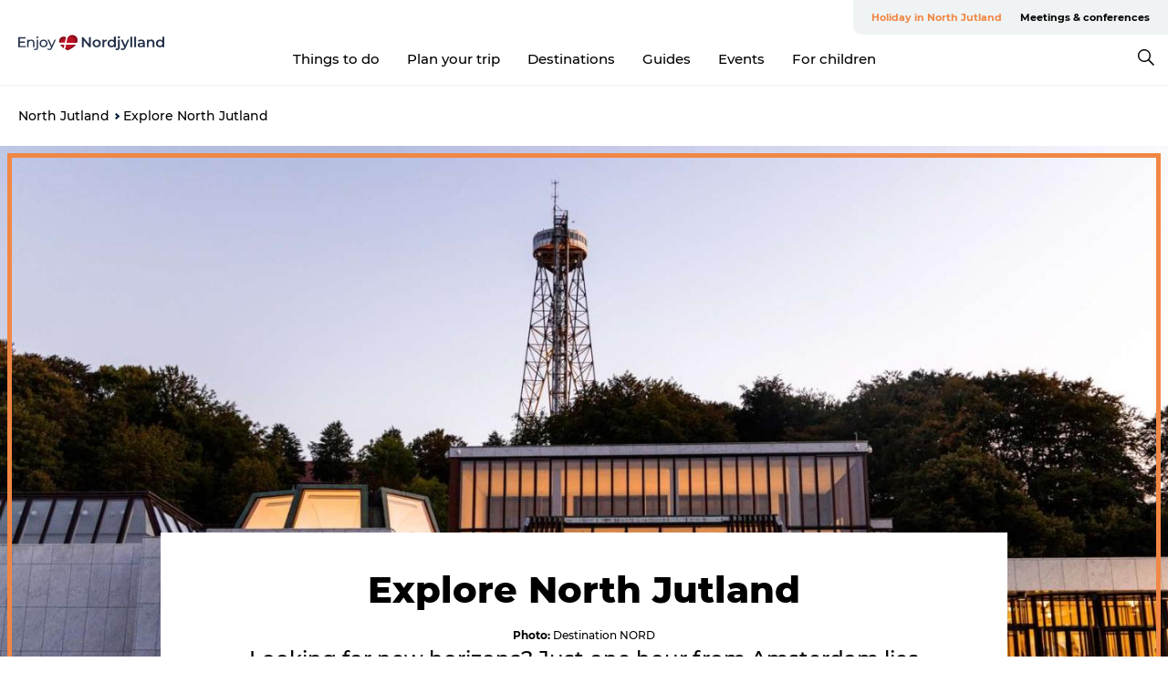

--- FILE ---
content_type: text/html; charset=utf-8
request_url: https://www.enjoynordjylland.com/explore-north-jutland
body_size: 74472
content:
<!DOCTYPE html><html lang="en" class=""><head><meta charSet="UTF-8"/><meta http-equiv="X-UA-Compatible" content="IE=edge"/><meta name="viewport" content="width=device-width, initial-scale=1.0, maximum-scale=1.0"/><title>Explore North Jutland | Enjoy Nordjylland</title><meta name="title" content="Explore North Jutland | Enjoy Nordjylland"/><meta name="description" content="Looking for new horizons? Just one hour from Amsterdam lies Aalborg, the gate to Denmark&#x27;s north!"/><link rel="canonical" href="https://www.enjoynordjylland.com/explore-north-jutland"/><link rel="image_src" href="/sites/enjoynordjylland.com/files/2023-01/kunsten%20og%20aalborg%20taarnet%20%281%29-1600px_0.jpg"/><meta property="og:site_name" content="Enjoy Nordjylland"/><meta property="og:url" content="https://www.enjoynordjylland.com/explore-north-jutland"/><meta property="og:title" content="Explore North Jutland | Enjoy Nordjylland"/><meta property="og:description" content="Looking for new horizons? Just one hour from Amsterdam lies Aalborg, the gate to Denmark&#x27;s north!"/><meta property="og:image" content="https://www.enjoynordjylland.com/sites/enjoynordjylland.com/files/2023-01/kunsten%20og%20aalborg%20taarnet%20%281%29-1600px_0.jpg"/><meta name="twitter:card" content="summary_large_image"/><meta name="twitter:title" content="Explore North Jutland | Enjoy Nordjylland"/><meta name="twitter:description" content="Looking for new horizons? Just one hour from Amsterdam lies Aalborg, the gate to Denmark&#x27;s north!"/><meta name="twitter:url" content="https://www.enjoynordjylland.com/explore-north-jutland"/><meta name="twitter:image" content="https://www.enjoynordjylland.com/sites/enjoynordjylland.com/files/2023-01/kunsten%20og%20aalborg%20taarnet%20%281%29-1600px_0.jpg"/><link rel="alternate" hreflang="en" href="https://www.enjoynordjylland.com/explore-north-jutland"/><script type="application/ld+json">{"@context":"https://schema.org","@graph":[{"name":"Explore North Jutland","description":"Looking for new horizons? Just one hour from Amsterdam lies Aalborg, the gate to Denmark's north!","image":{"@type":"ImageObject","url":"."},"@type":"WebPage"}]}</script><meta name="google-site-verification" content="-gtlxJMYtbmhWmpLXakLehmST5qTN2jc5dXiy_jy3JE"/><meta name="monsido" content="&lt;script type=&quot;text/javascript&quot;&gt;
    window._monsido = window._monsido || {
        token: &quot;Jl_3W5uMnajgDORs71kHgw&quot;,
        statistics: {
            enabled: true,
            documentTracking: {
                enabled: true,
                documentCls: &quot;monsido_download&quot;,
                documentIgnoreCls: &quot;monsido_ignore_download&quot;,
                documentExt: [],
            },
        },
        heatmap: {
            enabled: true,
        },
    };
&lt;/script&gt;
&lt;script type=&quot;text/javascript&quot; async src=&quot;https://app-script.monsido.com/v2/monsido-script.js&quot;&gt;&lt;/script&gt;
"/><script>dataLayer=[];</script><script class="google-tag-manager">
              (function(w,d,s,l,i){w[l]=w[l]||[];w[l].push({'gtm.start':
                new Date().getTime(),event:'gtm.js'});var f=d.getElementsByTagName(s)[0],
                j=d.createElement(s),dl=l!='dataLayer'?'&l='+l:'';j.async=true;j.src=
                'https://www.googletagmanager.com/gtm.js?id='+i+dl;f.parentNode.insertBefore(j,f);
              })(window,document,'script','dataLayer','GTM-KJR72ZQ');
                </script><script class="google-tag-manager">
          (function(w,d,s,l,i){w[l]=w[l]||[];w[l].push({'gtm.start':
            new Date().getTime(),event:'gtm.js'});var f=d.getElementsByTagName(s)[0],
            j=d.createElement(s),dl=l!='dataLayer'?'&l='+l:'';j.async=true;j.src=
            'https://www.googletagmanager.com/gtm.js?id='+i+dl;f.parentNode.insertBefore(j,f);
          })(window,document,'script','dataLayer','GTM-PFBDMCW');
            </script><script id="CookieConsent" src="https://policy.app.cookieinformation.com/uc.js" data-culture="EN" type="text/javascript" defer="" async=""></script><script src="https://www.google.com/recaptcha/api.js?render=re6LfQwpEnAAAAAH7oPTmeBKyShABWNgsppYS1qSFt_site_key" async=""></script><link rel="icon" href="/sites/enjoynordjylland.com/files/icons/favicon.ico" type="image/x-icon"/><meta name="next-head-count" content="28"/><link rel="preload" href="/_next/static/media/8858de35be6d63bd-s.p.ttf" as="font" type="font/ttf" crossorigin="anonymous" data-next-font="size-adjust"/><link rel="preload" href="/_next/static/media/ade88f670a4a93e2-s.p.woff2" as="font" type="font/woff2" crossorigin="anonymous" data-next-font="size-adjust"/><link rel="preload" href="/_next/static/media/7f4e2cacbacd7c77-s.p.woff" as="font" type="font/woff" crossorigin="anonymous" data-next-font="size-adjust"/><link rel="preload" href="/_next/static/media/fe6ff1c8e748122a-s.p.woff2" as="font" type="font/woff2" crossorigin="anonymous" data-next-font="size-adjust"/><link rel="preload" href="/_next/static/media/9671873632b769ea-s.p.woff2" as="font" type="font/woff2" crossorigin="anonymous" data-next-font="size-adjust"/><link rel="preload" href="/_next/static/media/0020fb129ebc950b-s.p.woff2" as="font" type="font/woff2" crossorigin="anonymous" data-next-font="size-adjust"/><link rel="preload" href="/_next/static/css/f9783be563079af7.css" as="style"/><link rel="stylesheet" href="/_next/static/css/f9783be563079af7.css" data-n-g=""/><noscript data-n-css=""></noscript><script defer="" nomodule="" src="/_next/static/chunks/polyfills-78c92fac7aa8fdd8.js"></script><script defer="" src="/_next/static/chunks/24434.2d78b39796aef039.js"></script><script defer="" src="/_next/static/chunks/90180.2cd874d1f8a55392.js"></script><script defer="" src="/_next/static/chunks/89311.d4a83a9b96968818.js"></script><script defer="" src="/_next/static/chunks/52576.7c1155037314c9e5.js"></script><script defer="" src="/_next/static/chunks/69305.95e9ec2f7430440a.js"></script><script defer="" src="/_next/static/chunks/92154.f96dc320204d1933.js"></script><script defer="" src="/_next/static/chunks/33848.570d463923f296cf.js"></script><script defer="" src="/_next/static/chunks/61263.cd3f37a049f1982f.js"></script><script defer="" src="/_next/static/chunks/39799.b36892b0ccccbd18.js"></script><script defer="" src="/_next/static/chunks/4434.a235544ca52be1aa.js"></script><script defer="" src="/_next/static/chunks/17711.83e29ef65fd6904e.js"></script><script defer="" src="/_next/static/chunks/61110.86299410209d9d65.js"></script><script defer="" src="/_next/static/chunks/68153.985987a3db7efe86.js"></script><script defer="" src="/_next/static/chunks/390.0d39697f4723bbf3.js"></script><script defer="" src="/_next/static/chunks/18182.2600b7f8e90485e6.js"></script><script defer="" src="/_next/static/chunks/89716.5fa02ad646657a07.js"></script><script defer="" src="/_next/static/chunks/15306.436ad283c77931ae.js"></script><script defer="" src="/_next/static/chunks/86641.c863be53a314a7b9.js"></script><script defer="" src="/_next/static/chunks/68330.054dd69dc1ef1481.js"></script><script defer="" src="/_next/static/chunks/66518.8241159cdeb0e19e.js"></script><script defer="" src="/_next/static/chunks/53158.219c58d20daaf196.js"></script><script defer="" src="/_next/static/chunks/89921.8985117d4dac089b.js"></script><script defer="" src="/_next/static/chunks/73999.f214e8f8ebe5101d.js"></script><script defer="" src="/_next/static/chunks/30558.193ece538b2c79a9.js"></script><script defer="" src="/_next/static/chunks/94367.494d1bc93905b3ca.js"></script><script defer="" src="/_next/static/chunks/61469.b743db95a91a317d.js"></script><script defer="" src="/_next/static/chunks/47318.7c3313709fc466f8.js"></script><script defer="" src="/_next/static/chunks/90715.fc2dfad9faedcc65.js"></script><script defer="" src="/_next/static/chunks/53570.ac36adff670e62bb.js"></script><script defer="" src="/_next/static/chunks/76922.3a507825c24a40cf.js"></script><script defer="" src="/_next/static/chunks/48959.64c501ef1f9e1628.js"></script><script defer="" src="/_next/static/chunks/89044.fad546236e40ccde.js"></script><script defer="" src="/_next/static/chunks/79727.636558d3c09eb559.js"></script><script defer="" src="/_next/static/chunks/59467.5792fe235c6c02ec.js"></script><script defer="" src="/_next/static/chunks/83950.8e687e4376525236.js"></script><script defer="" src="/_next/static/chunks/6462.c12763e89d8a44ae.js"></script><script defer="" src="/_next/static/chunks/84041.d231d3637cdb2731.js"></script><script defer="" src="/_next/static/chunks/28894.8a47a41619df69b6.js"></script><script defer="" src="/_next/static/chunks/15863.3ee7c376ee607ecc.js"></script><script defer="" src="/_next/static/chunks/47455.7991950284272f3a.js"></script><script defer="" src="/_next/static/chunks/46311.32e3d69eb68c9b8a.js"></script><script defer="" src="/_next/static/chunks/93846.c60b272297c986f8.js"></script><script defer="" src="/_next/static/chunks/42911.663eb074ad65fed6.js"></script><script defer="" src="/_next/static/chunks/7969.600288e47a18f32f.js"></script><script defer="" src="/_next/static/chunks/20349.72af27da3c31588d.js"></script><script defer="" src="/_next/static/chunks/407.b80e1eb57de02bcf.js"></script><script defer="" src="/_next/static/chunks/10613.16507b36973a2d41.js"></script><script defer="" src="/_next/static/chunks/32299.3c4b62ae9e1c2bb9.js"></script><script src="/_next/static/chunks/webpack-63856f52277dde65.js" defer=""></script><script src="/_next/static/chunks/framework-f0918f007280e2a4.js" defer=""></script><script src="/_next/static/chunks/main-e4ec7a994fac8df8.js" defer=""></script><script src="/_next/static/chunks/pages/_app-dfcb281616405551.js" defer=""></script><script src="/_next/static/chunks/72776-dd4a5de0c04d1828.js" defer=""></script><script src="/_next/static/chunks/51294-05c6ba5fe17e3586.js" defer=""></script><script src="/_next/static/chunks/pages/drupal-f757f6edd3d96ab6.js" defer=""></script><script src="/_next/static/kcTTT74bUDEUWe3UTljfD/_buildManifest.js" defer=""></script><script src="/_next/static/kcTTT74bUDEUWe3UTljfD/_ssgManifest.js" defer=""></script><style data-styled="" data-styled-version="6.0.5">.jzgaZw a{padding:6px;position:absolute;top:-40px;left:0px;color:#333;border-right:1px solid #f18744;border-bottom:1px solid #f18744;border-bottom-right-radius:8px;background:#f18744;-webkit-transition:top 1s ease-out;transition:top 1s ease-out;z-index:100;}/*!sc*/
.jzgaZw a:focus{position:absolute;left:0px;top:0px;-webkit-transition:top 0.1s ease-in;transition:top 0.1s ease-in;}/*!sc*/
@media (prefers-reduced-motion: reduce){.jzgaZw a{transition-duration:0.001ms!important;}}/*!sc*/
@media print{.jzgaZw{display:none;}}/*!sc*/
data-styled.g4[id="sc-521c778a-3"]{content:"jzgaZw,"}/*!sc*/
.fnpHaN{background-color:#FFF;}/*!sc*/
data-styled.g12[id="sc-1c46d5dd-5"]{content:"fnpHaN,"}/*!sc*/
.ckPsWQ{width:100%;height:65px;background-color:#f18744;display:flex;justify-content:center;align-content:center;align-items:center;}/*!sc*/
data-styled.g13[id="sc-1c46d5dd-6"]{content:"ckPsWQ,"}/*!sc*/
.kjVbdK{font-size:14px;font-weight:bold;line-height:18px;color:white;}/*!sc*/
data-styled.g14[id="sc-1c46d5dd-7"]{content:"kjVbdK,"}/*!sc*/
.iMgDDq{padding:0 7px;display:flex;justify-content:center;align-items:center;align-content:center;}/*!sc*/
.iMgDDq a{color:white;display:inline-block;padding:0 7px;}/*!sc*/
.iMgDDq svg path{fill:white;}/*!sc*/
.iMgDDq a[title="tiktok"]>svg{width:20px;height:20px;}/*!sc*/
.iMgDDq a[title="tiktok"]{padding-left:2px!important;}/*!sc*/
data-styled.g15[id="sc-1c46d5dd-8"]{content:"iMgDDq,"}/*!sc*/
.buaBos{border-top:2px solid rgb(231, 234, 236);padding:15px 0px;margin-top:40px;display:flex;align-items:center;align-content:center;font-size:14px;}/*!sc*/
@media (max-width: 47.9375em){.buaBos{font-size:12px;flex-direction:column;}}/*!sc*/
data-styled.g16[id="sc-1c46d5dd-9"]{content:"buaBos,"}/*!sc*/
.bUxmRZ{display:flex;align-content:center;align-items:center;}/*!sc*/
@media (max-width: 47.9375em){.bUxmRZ{margin:10px 0 20px;}}/*!sc*/
@media (min-width: 48em){.bUxmRZ{margin:0 20px;flex:1;}}/*!sc*/
.bUxmRZ a{cursor:pointer;margin:0 20px;color:#000;}/*!sc*/
.bUxmRZ a:hover{color:#f18744;}/*!sc*/
data-styled.g18[id="sc-1c46d5dd-11"]{content:"bUxmRZ,"}/*!sc*/
.dTjGyd{padding:20px 0;}/*!sc*/
@media (max-width: 47.9375em){.dTjGyd{font-size:14px;}}/*!sc*/
data-styled.g19[id="sc-1c46d5dd-12"]{content:"dTjGyd,"}/*!sc*/
.ciIioz h2{font-size:14px;font-weight:700;margin-bottom:20px;}/*!sc*/
data-styled.g20[id="sc-1c46d5dd-13"]{content:"ciIioz,"}/*!sc*/
.bNyJHg{list-style:none;padding:0;}/*!sc*/
.bNyJHg li{margin:15px 0;}/*!sc*/
.bNyJHg a{color:#000;}/*!sc*/
.bNyJHg a:hover{color:#f18744;}/*!sc*/
data-styled.g21[id="sc-1c46d5dd-14"]{content:"bNyJHg,"}/*!sc*/
@media (max-width: 47.9375em){.eYXtzh{margin-top:-40px;}}/*!sc*/
data-styled.g22[id="sc-1c46d5dd-15"]{content:"eYXtzh,"}/*!sc*/
.iMoBW{justify-content:space-between;}/*!sc*/
.iMoBW .padding-0{padding:0;}/*!sc*/
data-styled.g23[id="sc-1c46d5dd-16"]{content:"iMoBW,"}/*!sc*/
.jtQiUX{position:relative;}/*!sc*/
.jtQiUX .sustainable-experience-tag{z-index:1;top:0;left:0;background:#a3eabf;color:#07203b;padding:11px 10px;border-radius:0 0 5px 0;font-size:10px;font-weight:bold;line-height:11px;position:relative;top:25px;}/*!sc*/
data-styled.g24[id="sc-1c46d5dd-17"]{content:"jtQiUX,"}/*!sc*/
.djLUuN{font-size:12px;line-height:13px;margin-top:5px;}/*!sc*/
.djLUuN .copyright{margin-right:10px;}/*!sc*/
.djLUuN .copyright svg{margin-right:3px;vertical-align:bottom;}/*!sc*/
.djLUuN div{display:inline;}/*!sc*/
.djLUuN span{font-weight:bold;margin-right:3px;}/*!sc*/
data-styled.g25[id="sc-1c46d5dd-18"]{content:"djLUuN,"}/*!sc*/
.cLibUH{margin-bottom:24px;}/*!sc*/
@media (max-width: 47.9375em){.cLibUH{margin-bottom:0;padding-bottom:26px;border-bottom:1px solid #D8DADC;}}/*!sc*/
data-styled.g26[id="sc-1c46d5dd-19"]{content:"cLibUH,"}/*!sc*/
.dojHjJ{font-size:14px;line-height:22px;margin-block-start:1em;margin-block-end:1em;margin-inline-start:0px;margin-inline-end:0px;}/*!sc*/
@media (max-width: 47.9375em){.dojHjJ{font-size:16px;line-height:26px;}}/*!sc*/
data-styled.g27[id="sc-1c46d5dd-20"]{content:"dojHjJ,"}/*!sc*/
.csGVbO{font-size:30px;line-height:33px;margin:12px 0 16px 0;text-decoration:none;color:#000;transition:color 0.3s ease;}/*!sc*/
.csGVbO:hover{color:#f18744;}/*!sc*/
@media (max-width: 47.9375em){.csGVbO{position:relative;font-weight:bold;font-size:21px;line-height:23px;margin-top:5px;margin-bottom:15px;text-align:center;}}/*!sc*/
data-styled.g28[id="sc-1c46d5dd-21"]{content:"csGVbO,"}/*!sc*/
.hpKRXB{display:flex;}/*!sc*/
@media (max-width: 47.9375em){.hpKRXB{flex-direction:column;}.hpKRXB h2{display:none;}.hpKRXB .column-number{display:none;}}/*!sc*/
data-styled.g29[id="sc-1c46d5dd-22"]{content:"hpKRXB,"}/*!sc*/
.cvAEaa{display:flex;align-items:center;}/*!sc*/
@media (max-width: 63.9375em){.cvAEaa{flex-wrap:wrap;justify-content:space-around;align-items:center;}}/*!sc*/
.cvAEaa #product-card-text{white-space:break-spaces;}/*!sc*/
@media (max-width: 47.9375em){.cvAEaa #product-card-text{white-space:initial;}}/*!sc*/
data-styled.g30[id="sc-1c46d5dd-23"]{content:"cvAEaa,"}/*!sc*/
.cOFrwQ{color:#000;border:1px solid #022b52;border-radius:21px;background:#ffffff;display:flex;justify-content:center;align-items:center;padding:10px 18px;font-size:13px;line-height:14px;font-weight:bold;margin:0 15px 0 0;cursor:pointer;}/*!sc*/
.cOFrwQ svg{margin-right:10px;}/*!sc*/
.cOFrwQ svg path{fill:#022b52;}/*!sc*/
@media (max-width: 63.9375em){.cOFrwQ{margin:0 0 10px 0;}}/*!sc*/
data-styled.g31[id="sc-1c46d5dd-24"]{content:"cOFrwQ,"}/*!sc*/
.gdXfa-d{color:#000;border:1px solid #022b52;border-radius:21px;background:#ffffff;display:flex;justify-content:center;align-items:center;padding:10px 18px;font-size:13px;line-height:14px;font-weight:bold;margin:0 15px 0 0;cursor:pointer;display:inline-flex;flex-direction:row;flex-wrap:wrap;}/*!sc*/
.gdXfa-d svg{margin-right:10px;}/*!sc*/
.gdXfa-d svg path{fill:#022b52;}/*!sc*/
@media (max-width: 63.9375em){.gdXfa-d{margin:0 0 10px 0;}}/*!sc*/
data-styled.g32[id="sc-1c46d5dd-25"]{content:"gdXfa-d,"}/*!sc*/
.eTeutA{float:left;min-width:85px;max-width:85px;font-size:45px;line-height:55px;color:#f18744;font-weight:bold;padding-top:5px;}/*!sc*/
@media (max-width: 47.9375em){.eTeutA{font-weight:bold;font-size:30px;line-height:33px;padding:0;text-align:center;margin:15px 0 0 0;}}/*!sc*/
data-styled.g35[id="sc-1c46d5dd-28"]{content:"eTeutA,"}/*!sc*/
.iHAciV{display:none;justify-content:center;align-items:center;flex-direction:column;}/*!sc*/
@media (max-width: 47.9375em){.iHAciV{display:flex;}}/*!sc*/
data-styled.g36[id="sc-1c46d5dd-29"]{content:"iHAciV,"}/*!sc*/
.kKnrtv{position:relative;border-bottom:1px solid rgb(240, 241, 243);background-color:#FFF;width:100vw;top:0;transition:all 0.3s;}/*!sc*/
.kKnrtv >div{display:flex;align-items:center;height:100%;}/*!sc*/
.kKnrtv.sticky{position:fixed;z-index:20;}/*!sc*/
@media print{.kKnrtv.sticky{display:none;}}/*!sc*/
@media (max-width: 47.9375em){.kKnrtv{height:44px;}}/*!sc*/
data-styled.g37[id="sc-1c46d5dd-30"]{content:"kKnrtv,"}/*!sc*/
.jOAfxs{width:200px;padding:6px 20px;position:sticky;top:0;}/*!sc*/
.jOAfxs img{max-width:100%;max-height:50px;}/*!sc*/
data-styled.g38[id="sc-1c46d5dd-31"]{content:"jOAfxs,"}/*!sc*/
.kugohF{flex:1;display:flex;flex-direction:column;height:100%;}/*!sc*/
.kugohF a{text-decoration:none;color:#000;}/*!sc*/
.kugohF a:hover{color:#f18744;}/*!sc*/
data-styled.g58[id="sc-1c46d5dd-51"]{content:"kugohF,"}/*!sc*/
.lhiNMZ{align-self:flex-end;border-bottom-left-radius:10px;background-color:#eff3f4;}/*!sc*/
.lhiNMZ ul{padding:0 10px;margin:0;}/*!sc*/
.lhiNMZ ul li{display:inline-block;list-style:none;}/*!sc*/
.lhiNMZ ul li.inactive >a{display:none;}/*!sc*/
.lhiNMZ ul li.active >a{color:#f18744;}/*!sc*/
.lhiNMZ ul li a{display:block;font-size:11px;font-weight:bold;padding:12px 10px;}/*!sc*/
data-styled.g59[id="sc-1c46d5dd-52"]{content:"lhiNMZ,"}/*!sc*/
.dByhWV{align-self:center;flex:1;display:flex;width:100%;position:relative;top:0;background-color:#FFF;}/*!sc*/
.dByhWV ul{padding:0;}/*!sc*/
.dByhWV ul.secondary-menu{flex:1;text-align:center;}/*!sc*/
.dByhWV ul.search-menu{min-width:200px;text-align:right;}/*!sc*/
.dByhWV ul li{display:inline-block;vertical-align:middle;list-style:none;padding:0 15px;}/*!sc*/
.dByhWV ul li a{font-size:15px;padding:0;}/*!sc*/
.dByhWV ul li.active >a{color:#f18744;}/*!sc*/
data-styled.g60[id="sc-1c46d5dd-53"]{content:"dByhWV,"}/*!sc*/
.bPiEZp{cursor:pointer;}/*!sc*/
.bPiEZp span{display:none;}/*!sc*/
data-styled.g68[id="sc-1c46d5dd-61"]{content:"bPiEZp,"}/*!sc*/
.jWQKaT{display:flex;justify-content:space-between;align-content:center;align-items:center;}/*!sc*/
.jWQKaT >div{margin:10px 0;}/*!sc*/
data-styled.g69[id="sc-1c46d5dd-62"]{content:"jWQKaT,"}/*!sc*/
html{line-height:1.15;-webkit-text-size-adjust:100%;}/*!sc*/
body{margin:0;}/*!sc*/
main{display:block;}/*!sc*/
h1{font-size:2em;margin:0.67em 0;}/*!sc*/
hr{box-sizing:content-box;height:0;overflow:visible;}/*!sc*/
pre{font-family:monospace,monospace;font-size:1em;}/*!sc*/
a{background-color:transparent;}/*!sc*/
abbr[title]{border-bottom:none;text-decoration:underline;text-decoration:underline dotted;}/*!sc*/
b,strong{font-weight:bolder;}/*!sc*/
code,kbd,samp{font-family:monospace,monospace;font-size:1em;}/*!sc*/
small{font-size:80%;}/*!sc*/
sub,sup{font-size:75%;line-height:0;position:relative;vertical-align:baseline;}/*!sc*/
sub{bottom:-0.25em;}/*!sc*/
sup{top:-0.5em;}/*!sc*/
img{border-style:none;}/*!sc*/
button,input,optgroup,select,textarea{font-family:inherit;font-size:100%;line-height:1.15;margin:0;}/*!sc*/
button,input{overflow:visible;}/*!sc*/
button,select{text-transform:none;}/*!sc*/
button,[type="button"],[type="reset"],[type="submit"]{-webkit-appearance:button;}/*!sc*/
button::-moz-focus-inner,[type="button"]::-moz-focus-inner,[type="reset"]::-moz-focus-inner,[type="submit"]::-moz-focus-inner{border-style:none;padding:0;}/*!sc*/
button:-moz-focusring,[type="button"]:-moz-focusring,[type="reset"]:-moz-focusring,[type="submit"]:-moz-focusring{outline:1px dotted ButtonText;}/*!sc*/
fieldset{padding:0.35em 0.75em 0.625em;}/*!sc*/
legend{box-sizing:border-box;color:inherit;display:table;max-width:100%;padding:0;white-space:normal;}/*!sc*/
progress{vertical-align:baseline;}/*!sc*/
textarea{overflow:auto;}/*!sc*/
[type="checkbox"],[type="radio"]{box-sizing:border-box;padding:0;}/*!sc*/
[type="number"]::-webkit-inner-spin-button,[type="number"]::-webkit-outer-spin-button{height:auto;}/*!sc*/
[type="search"]{-webkit-appearance:textfield;outline-offset:-2px;}/*!sc*/
[type="search"]::-webkit-search-decoration{-webkit-appearance:none;}/*!sc*/
::-webkit-file-upload-button{-webkit-appearance:button;font:inherit;}/*!sc*/
details{display:block;}/*!sc*/
summary{display:list-item;}/*!sc*/
template{display:none;}/*!sc*/
[hidden]{display:none;}/*!sc*/
data-styled.g70[id="sc-global-ecVvVt1"]{content:"sc-global-ecVvVt1,"}/*!sc*/
*{box-sizing:border-box;}/*!sc*/
*:before,*:after{box-sizing:border-box;}/*!sc*/
body{font-family:'Montserrat',Verdana,Arial,sans-serif;color:#000;background-color:#FFF;line-height:1.3;font-weight:500;width:100%;max-width:100vw;overflow-x:hidden;}/*!sc*/
body.freeze-scroll{overflow:hidden;}/*!sc*/
@media (max-width: 47.9375em){body{margin-top:44px;}}/*!sc*/
p:last-child{margin-top:0;}/*!sc*/
img{display:block;max-width:100%;height:auto;}/*!sc*/
.text-container a{text-decoration:underline;}/*!sc*/
a{text-decoration:none;color:#f18744;transition:all 0.3s;}/*!sc*/
a:hover{color:#f18744;}/*!sc*/
a.link-icon:before{content:"";display:inline-block;width:18px;height:18px;background-size:100%;background-color:#f18744;background-position:center;background-repeat:no-repeat;margin-right:4px;position:relative;}/*!sc*/
a.link-icon.link-internal:before{top:4px;background-image:url(/static/images/svg/internalLinkMask.svg);}/*!sc*/
a.link-icon.link-mailto:before,a.link-icon.link-external:before{background-image:url(/static/images/svg/linkoutMaskWhite.svg);}/*!sc*/
.paragraph{margin-top:40px;margin-bottom:40px;}/*!sc*/
.paragraph:first-child{margin-top:0;}/*!sc*/
.text-align-right{text-align:right;}/*!sc*/
.text-align-left{text-align:left;}/*!sc*/
.text-align-center{text-align:center;}/*!sc*/
.text-align-justify{text-align:justify;}/*!sc*/
.txt-size-regular{font-weight:400;}/*!sc*/
.txt-size-medium{font-weight:500;}/*!sc*/
.txt-size-bold{font-weight:600;}/*!sc*/
.txt-size-semi-bold{font-weight:700;}/*!sc*/
@keyframes menuOpen{from{height:0px;}to{height:calc(100vh - 100%);}}/*!sc*/
@keyframes highlight{from{background-color:rgba(0,0,0,0.1);}to{background-color:rgba(0,0,0,0);}}/*!sc*/
@media (max-width: 47.9375em){.paragraph.paragraph--columns-2 .paragraph.paragraph--highlight-image,.paragraph.paragraph--columns-3 .paragraph.paragraph--highlight-image{margin-left:-20px;margin-right:-20px;}}/*!sc*/
data-styled.g71[id="sc-global-kxOjPr1"]{content:"sc-global-kxOjPr1,"}/*!sc*/
.jBVDfF{position:fixed;font-size:1px;color:#fff;width:1px;height:1px;overflow:hidden;top:-1px;left:-1px;z-index:99999;}/*!sc*/
data-styled.g72[id="sc-6945e261-0"]{content:"jBVDfF,"}/*!sc*/
.camETg{display:inline-block;width:40px;height:40px;background-size:cover;background-position:center;border-radius:50%;margin-bottom:10px;}/*!sc*/
@media (min-width: 48em){.camETg{margin-bottom:0;margin-right:20px;}}/*!sc*/
.camETg.small{width:16px;height:16px;margin-right:10px;}/*!sc*/
data-styled.g281[id="sc-d279e38c-29"]{content:"camETg,"}/*!sc*/
.enWcTi{padding:14px 15px;cursor:pointer;border:1px solid rgb(225, 226, 227);background-color:rgb(234, 236, 238);display:flex;align-content:center;align-items:center;width:100%;}/*!sc*/
@media (min-width: 48em){.enWcTi{width:30%;}}/*!sc*/
.enWcTi .language-name{flex:1;}/*!sc*/
.enWcTi:after{height:11px;width:11px;border-top:1px solid rgb(193, 196, 199);border-right:1px solid rgb(193, 196, 199);transform:rotate(45deg);content:"";display:block;}/*!sc*/
data-styled.g283[id="sc-d279e38c-31"]{content:"enWcTi,"}/*!sc*/
.hXZmRA{display:flex;justify-content:space-between;margin:5px 0;}/*!sc*/
data-styled.g310[id="sc-bb566763-10"]{content:"hXZmRA,"}/*!sc*/
.iTAoIe{background:rgba(255, 255, 255, 0.5);}/*!sc*/
data-styled.g311[id="sc-bb566763-11"]{content:"iTAoIe,"}/*!sc*/
.gcbgDn{display:none;position:absolute;z-index:9;top:100%;right:52px;width:100%;max-width:209px;margin:70px 0 0 0;}/*!sc*/
.gcbgDn .sticky-box.sticky{top:90px;}/*!sc*/
.gcbgDn .info-links-wrap{margin-bottom:20px;}/*!sc*/
.gcbgDn .print-button-wrap{float:left;}/*!sc*/
.gcbgDn .share-button-wrap{display:none;}/*!sc*/
@media (min-width: 82.5em){.gcbgDn{display:block;}}/*!sc*/
@media (min-width: 82.5em){.gcbgDn .share-button-wrap{display:block;float:right;}}/*!sc*/
data-styled.g312[id="sc-bb566763-12"]{content:"gcbgDn,"}/*!sc*/
.eKLIwt h1{display:none;}/*!sc*/
.eKLIwt .active{font-weight:500;}/*!sc*/
.eKLIwt a{color:#000;}/*!sc*/
.eKLIwt a:hover{color:#f18744;}/*!sc*/
.eKLIwt ul{list-style:none;display:flex;align-items:center;align-content:center;font-size:14px;padding:0;}/*!sc*/
.eKLIwt li{display:flex;align-content:center;align-items:center;}/*!sc*/
.eKLIwt li:after{vertical-align:middle;display:block;content:"";border-top:2px solid rgb(7, 32, 59);border-right:2px solid rgb(7, 32, 59);height:5px;width:5px;transform:rotate(45deg);margin:5px;}/*!sc*/
.eKLIwt li:last-child:after{display:none;}/*!sc*/
data-styled.g313[id="sc-bb566763-13"]{content:"eKLIwt,"}/*!sc*/
.gEMIVp{position:relative;padding-left:20px;padding-right:20px;}/*!sc*/
.gEMIVp.xs-1{width:8.33333%;min-width:8.33333%;}/*!sc*/
.gEMIVp.xs-2{width:16.66667%;min-width:16.66667%;}/*!sc*/
.gEMIVp.xs-3{width:25.00000%;min-width:25.00000%;}/*!sc*/
.gEMIVp.xs-4{width:33.33333%;min-width:33.33333%;}/*!sc*/
.gEMIVp.xs-5{width:41.66667%;min-width:41.66667%;}/*!sc*/
.gEMIVp.xs-6{width:50.00000%;min-width:50.00000%;}/*!sc*/
.gEMIVp.xs-7{width:58.33333%;min-width:58.33333%;}/*!sc*/
.gEMIVp.xs-8{width:66.66667%;min-width:66.66667%;}/*!sc*/
.gEMIVp.xs-9{width:75.00000%;min-width:75.00000%;}/*!sc*/
.gEMIVp.xs-10{width:83.33333%;min-width:83.33333%;}/*!sc*/
.gEMIVp.xs-11{width:91.66667%;min-width:91.66667%;}/*!sc*/
.gEMIVp.xs-12{width:100.00000%;min-width:100.00000%;}/*!sc*/
@media (min-width: 23.5em){.gEMIVp.sm-1{width:8.33333%;min-width:8.33333%;}.gEMIVp.sm-2{width:16.66667%;min-width:16.66667%;}.gEMIVp.sm-3{width:25.00000%;min-width:25.00000%;}.gEMIVp.sm-4{width:33.33333%;min-width:33.33333%;}.gEMIVp.sm-5{width:41.66667%;min-width:41.66667%;}.gEMIVp.sm-6{width:50.00000%;min-width:50.00000%;}.gEMIVp.sm-7{width:58.33333%;min-width:58.33333%;}.gEMIVp.sm-8{width:66.66667%;min-width:66.66667%;}.gEMIVp.sm-9{width:75.00000%;min-width:75.00000%;}.gEMIVp.sm-10{width:83.33333%;min-width:83.33333%;}.gEMIVp.sm-11{width:91.66667%;min-width:91.66667%;}.gEMIVp.sm-12{width:100.00000%;min-width:100.00000%;}}/*!sc*/
@media (min-width: 48em){.gEMIVp.md-1{width:8.33333%;min-width:8.33333%;}.gEMIVp.md-2{width:16.66667%;min-width:16.66667%;}.gEMIVp.md-3{width:25.00000%;min-width:25.00000%;}.gEMIVp.md-4{width:33.33333%;min-width:33.33333%;}.gEMIVp.md-5{width:41.66667%;min-width:41.66667%;}.gEMIVp.md-6{width:50.00000%;min-width:50.00000%;}.gEMIVp.md-7{width:58.33333%;min-width:58.33333%;}.gEMIVp.md-8{width:66.66667%;min-width:66.66667%;}.gEMIVp.md-9{width:75.00000%;min-width:75.00000%;}.gEMIVp.md-10{width:83.33333%;min-width:83.33333%;}.gEMIVp.md-11{width:91.66667%;min-width:91.66667%;}.gEMIVp.md-12{width:100.00000%;min-width:100.00000%;}}/*!sc*/
@media (min-width: 64em){.gEMIVp.lg-1{width:8.33333%;min-width:8.33333%;}.gEMIVp.lg-2{width:16.66667%;min-width:16.66667%;}.gEMIVp.lg-3{width:25.00000%;min-width:25.00000%;}.gEMIVp.lg-4{width:33.33333%;min-width:33.33333%;}.gEMIVp.lg-5{width:41.66667%;min-width:41.66667%;}.gEMIVp.lg-6{width:50.00000%;min-width:50.00000%;}.gEMIVp.lg-7{width:58.33333%;min-width:58.33333%;}.gEMIVp.lg-8{width:66.66667%;min-width:66.66667%;}.gEMIVp.lg-9{width:75.00000%;min-width:75.00000%;}.gEMIVp.lg-10{width:83.33333%;min-width:83.33333%;}.gEMIVp.lg-11{width:91.66667%;min-width:91.66667%;}.gEMIVp.lg-12{width:100.00000%;min-width:100.00000%;}}/*!sc*/
@media (min-width: 82.5em){.gEMIVp.xl-1{width:8.33333%;min-width:8.33333%;}.gEMIVp.xl-2{width:16.66667%;min-width:16.66667%;}.gEMIVp.xl-3{width:25.00000%;min-width:25.00000%;}.gEMIVp.xl-4{width:33.33333%;min-width:33.33333%;}.gEMIVp.xl-5{width:41.66667%;min-width:41.66667%;}.gEMIVp.xl-6{width:50.00000%;min-width:50.00000%;}.gEMIVp.xl-7{width:58.33333%;min-width:58.33333%;}.gEMIVp.xl-8{width:66.66667%;min-width:66.66667%;}.gEMIVp.xl-9{width:75.00000%;min-width:75.00000%;}.gEMIVp.xl-10{width:83.33333%;min-width:83.33333%;}.gEMIVp.xl-11{width:91.66667%;min-width:91.66667%;}.gEMIVp.xl-12{width:100.00000%;min-width:100.00000%;}}/*!sc*/
data-styled.g328[id="sc-bb566763-28"]{content:"gEMIVp,"}/*!sc*/
.hPpxAZ{width:100%;max-width:100%;margin-right:auto;margin-left:auto;padding-left:1.25em;padding-right:1.25em;transition:all 0.3s;}/*!sc*/
@media (min-width: 23.5em){.hPpxAZ{width:100%;}}/*!sc*/
@media (min-width: 48em){.hPpxAZ{width:46.75em;}}/*!sc*/
@media (min-width: 64em){.hPpxAZ{width:61.5em;}}/*!sc*/
@media (min-width: 82.5em){.hPpxAZ{width:80em;}}/*!sc*/
data-styled.g329[id="sc-bb566763-29"]{content:"hPpxAZ,"}/*!sc*/
@media (max-width: 47.9375em){.dwqaVm{display:flex;flex-direction:column;}.dwqaVm span{margin-top:4px;}}/*!sc*/
data-styled.g331[id="sc-bb566763-31"]{content:"dwqaVm,"}/*!sc*/
.gNuFbb{color:#022b52;font-size:12px;font-weight:500;letter-spacing:0;line-height:13px;}/*!sc*/
data-styled.g332[id="sc-bb566763-32"]{content:"gNuFbb,"}/*!sc*/
.kLBSZd{max-width:1450px;margin-right:auto;margin-left:auto;padding-left:1.25em;padding-right:1.25em;transition:all 0.3s;}/*!sc*/
.kLBSZd.no-padding{padding:0;}/*!sc*/
data-styled.g339[id="sc-bb566763-39"]{content:"kLBSZd,"}/*!sc*/
.dZQyqP{max-width:62.6875em;margin-right:auto;margin-left:auto;padding:0 20px;margin-top:-60px;text-align:center;position:relative;z-index:1;}/*!sc*/
.dZQyqP >div{background-color:white;padding:20px;}/*!sc*/
@media (min-width: 48em){.dZQyqP{padding:0 2.34375em;margin-top:-150px;margin-bottom:2.34375em;}.dZQyqP >div{min-height:150px;padding:2.34375em 20px;}}/*!sc*/
data-styled.g340[id="sc-bb566763-40"]{content:"dZQyqP,"}/*!sc*/
.bCieFp{margin-bottom:20px;}/*!sc*/
.bCieFp .headline-title{font-weight:1000;line-height:100%;text-align:center;padding:10px 0 0 0;margin:0px;max-width:900px;}/*!sc*/
@media (min-width: 48em){.bCieFp .headline-title{padding:15px 0 0 0;}}/*!sc*/
@media (max-width: 47.9375em){.bCieFp .headline-title{padding:0px;margin-bottom:5px;}}/*!sc*/
.bCieFp h1.headline-title{font-weight:900;font-size:40px;letter-spacing:-0.5px;}/*!sc*/
@media (max-width: 47.9375em){.bCieFp h1.headline-title{font-size:26px;}}/*!sc*/
.bCieFp h2.headline-title{font-weight:700;font-size:25px;letter-spacing:-0.5px;}/*!sc*/
@media (max-width: 47.9375em){.bCieFp h2.headline-title{font-size:19px;}}/*!sc*/
.bCieFp h3.headline-title,.bCieFp h4.headline-title{font-weight:700;font-size:18px;letter-spacing:-0.5px;}/*!sc*/
@media (max-width: 47.9375em){.bCieFp h3.headline-title,.bCieFp h4.headline-title{font-size:16px;}}/*!sc*/
data-styled.g341[id="sc-bb566763-41"]{content:"bCieFp,"}/*!sc*/
.fvieHH{font-size:1.1rem;margin-top:15px;}/*!sc*/
@media (min-width: 48em){.fvieHH{font-size:1.1rem;}}/*!sc*/
data-styled.g342[id="sc-bb566763-42"]{content:"fvieHH,"}/*!sc*/
.kucvEP{display:flex;margin:0 -5px;border-bottom:1px solid rgb(219, 220, 220);padding:0 13px;}/*!sc*/
@media (max-width: 47.9375em){.kucvEP{justify-content:flex-end;}}/*!sc*/
data-styled.g344[id="sc-bb566763-44"]{content:"kucvEP,"}/*!sc*/
.fWszAf{cursor:pointer;position:relative;height:41px;border:none;background-color:transparent;transition:all 0.3s;border-radius:3px 3px 0 0;font-weight:bold;font-size:12px;padding:0 15px;display:flex;justify-content:center;align-content:center;align-items:center;color:#082747;margin:0 5px;white-space:nowrap;}/*!sc*/
.fWszAf svg{margin-right:5px;}/*!sc*/
.fWszAf svg path{fill:#082747;transition:all 0.3s;}/*!sc*/
.fWszAf.active{border:1px solid rgb(219, 220, 220);border-bottom:none;}/*!sc*/
.fWszAf.active:after{content:"";position:absolute;background:#fff;height:2px;width:100%;bottom:-1px;}/*!sc*/
@media (max-width: 47.9375em){.fWszAf{font-weight:normal;}}/*!sc*/
data-styled.g345[id="sc-bb566763-45"]{content:"fWszAf,"}/*!sc*/
.hHYTRM{cursor:pointer;color:#000;}/*!sc*/
.hHYTRM:hover{color:#f18744;}/*!sc*/
.hHYTRM svg{vertical-align:middle;}/*!sc*/
.hHYTRM svg path{fill:#f18744;}/*!sc*/
.hHYTRM span{margin:0px 0px 0px 10px;font-size:14px;font-weight:600;margin:0 10px;vertical-align:middle;transition:color 0.3s ease;}/*!sc*/
data-styled.g355[id="sc-bb566763-55"]{content:"hHYTRM,"}/*!sc*/
.cBBUa-D{display:flex;flex-direction:row;flex-wrap:wrap;margin-left:-20px;margin-right:-20px;min-width:100%;}/*!sc*/
data-styled.g374[id="sc-bb566763-74"]{content:"cBBUa-D,"}/*!sc*/
.iQXBlB{position:relative;}/*!sc*/
data-styled.g382[id="sc-bb566763-82"]{content:"iQXBlB,"}/*!sc*/
.kXcSwi{cursor:pointer;position:relative;color:#000;}/*!sc*/
.kXcSwi:hover,.kXcSwi.active{color:#f18744;}/*!sc*/
.kXcSwi svg{vertical-align:middle;margin:0 0 0 10px;}/*!sc*/
.kXcSwi svg path{fill:#f18744;}/*!sc*/
data-styled.g383[id="sc-bb566763-83"]{content:"kXcSwi,"}/*!sc*/
.idOjqO{font-size:14px;font-weight:600;display:inline-block;vertical-align:middle;transition:color 0.3s ease;margin:0px 0px 0px 10px;}/*!sc*/
.idOjqO::-moz-selection{background:transparent;}/*!sc*/
.idOjqO::selection{background:transparent;}/*!sc*/
data-styled.g384[id="sc-bb566763-84"]{content:"idOjqO,"}/*!sc*/
.fdRvam{height:0;top:30px;transform:translateY(0%);overflow:hidden;position:absolute;transition:transform 0.3s ease;z-index:3;right:0;}/*!sc*/
data-styled.g385[id="sc-bb566763-85"]{content:"fdRvam,"}/*!sc*/
.gJGJyF button,.gJGJyF .share-btn,.gJGJyF .SocialMediaShareButton{display:block;outline:none;cursor:pointer;transition:transform 0.4s ease,opacity 0.4s ease;}/*!sc*/
.gJGJyF button.top,.gJGJyF .share-btn.top,.gJGJyF .SocialMediaShareButton.top{margin-bottom:10px;}/*!sc*/
.gJGJyF button.top:last-child,.gJGJyF .share-btn.top:last-child,.gJGJyF .SocialMediaShareButton.top:last-child{margin-bottom:0;}/*!sc*/
.gJGJyF button.bottom,.gJGJyF .share-btn.bottom,.gJGJyF .SocialMediaShareButton.bottom{margin-top:10px;}/*!sc*/
.gJGJyF button.bottom:first-child,.gJGJyF .share-btn.bottom:first-child,.gJGJyF .SocialMediaShareButton.bottom:first-child{margin-top:0;}/*!sc*/
.gJGJyF button:focus,.gJGJyF .share-btn:focus,.gJGJyF .SocialMediaShareButton:focus{outline:auto!important;outline-color:blue!important;}/*!sc*/
data-styled.g386[id="sc-bb566763-86"]{content:"gJGJyF,"}/*!sc*/
.ezRGOU{width:40px;height:40px;position:relative;border-radius:100%;cursor:pointer;}/*!sc*/
.ezRGOU svg{position:absolute;top:50%;left:50%;transform:translate(-50%, -50%);}/*!sc*/
.ezRGOU.copylink{background-color:#f4b70a;}/*!sc*/
.ezRGOU.messenger{background-color:#007fff;}/*!sc*/
.ezRGOU.imessage{background-color:#57bb63;}/*!sc*/
data-styled.g387[id="sc-bb566763-87"]{content:"ezRGOU,"}/*!sc*/
.dVAnEn.sticky{position:fixed;top:0;z-index:3;}/*!sc*/
.dVAnEn.freeze{position:absolute;}/*!sc*/
data-styled.g388[id="sc-bb566763-88"]{content:"dVAnEn,"}/*!sc*/
.bAZmJe{max-width:800px;margin-right:auto;margin-left:auto;padding-left:1.25em;padding-right:1.25em;}/*!sc*/
.bAZmJe.text-left{margin-left:0;padding-left:0;text-align:left;}/*!sc*/
.bAZmJe.text-right{margin-right:0;padding-right:0;text-align:right;}/*!sc*/
.bAZmJe.text-center{text-align:center;}/*!sc*/
.bAZmJe h1{font-weight:900;font-size:40px;letter-spacing:-0.5px;}/*!sc*/
@media (max-width: 47.9375em){.bAZmJe h1{font-size:26px;}}/*!sc*/
.bAZmJe h2{font-weight:700;font-size:25px;letter-spacing:-0.5px;}/*!sc*/
@media (max-width: 47.9375em){.bAZmJe h2{font-size:19px;}}/*!sc*/
.bAZmJe h3,.bAZmJe h4{font-weight:700;font-size:18px;letter-spacing:-0.5px;}/*!sc*/
@media (max-width: 47.9375em){.bAZmJe h3,.bAZmJe h4{font-size:16px;}}/*!sc*/
data-styled.g390[id="sc-bb566763-90"]{content:"bAZmJe,"}/*!sc*/
.lkLuIz{position:relative;}/*!sc*/
data-styled.g559[id="sc-81f5462b-65"]{content:"lkLuIz,"}/*!sc*/
.ftcJwl{position:relative;}/*!sc*/
.ftcJwl img{display:block;width:100%;height:auto!important;}/*!sc*/
.ftcJwl a.play-icon{position:absolute;left:50%;top:50%;transform:translate(-50%, -50%);outline:none;cursor:pointer;}/*!sc*/
data-styled.g560[id="sc-81f5462b-66"]{content:"ftcJwl,"}/*!sc*/
.bMiguc{width:469px;}/*!sc*/
.bMiguc a{color:inherit;}/*!sc*/
.bMiguc a:hover{color:#f18744;}/*!sc*/
@media (max-width: 47.9375em){.bMiguc{max-width:90%;}}/*!sc*/
.bMiguc.in{position:absolute;bottom:0;left:0;padding:40px;width:unset;max-width:unset;}/*!sc*/
@media (max-width: 47.9375em){.bMiguc.in{padding:0px;margin-left:20px;margin-right:20px;margin-bottom:10px;max-width:unset;}}/*!sc*/
.bMiguc.out{margin-left:36px;transform:translateY(-50%);}/*!sc*/
@media (max-width: 47.9375em){.bMiguc.out{margin-left:unset;margin:0 auto;}}/*!sc*/
data-styled.g561[id="sc-81f5462b-67"]{content:"bMiguc,"}/*!sc*/
@media (max-width: 47.9375em){.jugLQd.out{font-size:12px;line-height:14px;}}/*!sc*/
data-styled.g562[id="sc-81f5462b-68"]{content:"jugLQd,"}/*!sc*/
.qjrHn{background-color:#f18744;}/*!sc*/
.qjrHn.in{color:white;background-color:unset;}/*!sc*/
.qjrHn.out{color:#07203b;padding:29px 40px;}/*!sc*/
.qjrHn.out.color-white{color:white;}/*!sc*/
@media (max-width: 47.9375em){.qjrHn.out{padding:20px;font-size:12px;line-height:14px;}}/*!sc*/
data-styled.g563[id="sc-81f5462b-69"]{content:"qjrHn,"}/*!sc*/
.jLfVlb{overflow:hidden;}/*!sc*/
@media (max-width: 47.9375em){.jLfVlb{padding:unset;}}/*!sc*/
@media (min-width: 64em){.jLfVlb.big-image{margin-bottom:105px;}.jLfVlb.big-image .content-container{transform:unset;margin-bottom:unset;position:absolute;bottom:-40px;}.jLfVlb.big-image.credentials .content-container{bottom:-65px;}.jLfVlb.big-image .content-wrap{margin-bottom:65px;}}/*!sc*/
data-styled.g564[id="sc-81f5462b-70"]{content:"jLfVlb,"}/*!sc*/
.gBkqpo{background:linear-gradient(
    to bottom,
    rgba(0, 0, 0, 0) 40%,
    rgba(0, 0, 0, 0.35) 100%
  );position:absolute;top:0;left:0;right:0;bottom:0;transition:all 0.3s;}/*!sc*/
data-styled.g567[id="sc-81f5462b-73"]{content:"gBkqpo,"}/*!sc*/
.cBEwco{word-break:break-word;display:inline-block;font-size:28px;font-weight:bold;letter-spacing:0;line-height:34px;margin:0;position:relative;}/*!sc*/
.cBEwco >a{position:absolute;top:0;left:0;right:0;bottom:0;}/*!sc*/
@media (min-width: 48em){.cBEwco{font-size:40px;letter-spacing:0;line-height:43px;}}/*!sc*/
@media (max-width: 47.9375em){.cBEwco{font-weight:bold;letter-spacing:0;line-height:34px;}}/*!sc*/
data-styled.g568[id="sc-81f5462b-74"]{content:"cBEwco,"}/*!sc*/
.fTGnaV{font-size:12px;padding:5px 10px 5px 0px;}/*!sc*/
@media (min-width: 23.5em){.fTGnaV{color:#000;position:unset;bottom:unset;}}/*!sc*/
data-styled.g569[id="sc-81f5462b-75"]{content:"fTGnaV,"}/*!sc*/
.GdLMm{align-self:flex-start;display:flex;}/*!sc*/
.GdLMm.in >div{color:white;}/*!sc*/
data-styled.g571[id="sc-81f5462b-77"]{content:"GdLMm,"}/*!sc*/
.hurVyp span{font-size:10px;font-weight:bold;letter-spacing:0;line-height:11px;}/*!sc*/
data-styled.g573[id="sc-81f5462b-79"]{content:"hurVyp,"}/*!sc*/
.lnNhxc{position:relative;}/*!sc*/
.lnNhxc a{color:inherit;}/*!sc*/
.lnNhxc .content{position:relative;}/*!sc*/
.lnNhxc .content h2{margin-top:12px;margin-bottom:0px;font-size:30px;font-weight:800;letter-spacing:-0.5px;line-height:33px;}/*!sc*/
@media (max-width: 47.9375em){.lnNhxc .content h2{margin-top:9px;font-size:21px;font-weight:800;letter-spacing:-0.6px;line-height:23px;}}/*!sc*/
.lnNhxc .content a{position:absolute;top:0;left:0;right:0;bottom:0;}/*!sc*/
.lnNhxc .content .body-content{margin-top:8px;margin-bottom:0px;font-size:1.1rem;font-weight:500;letter-spacing:0;line-height:25px;}/*!sc*/
@media (max-width: 47.9375em){.lnNhxc .content .body-content{margin-top:4px;font-size:1.1rem;font-weight:500;letter-spacing:0;line-height:26px;}}/*!sc*/
data-styled.g581[id="sc-81f5462b-87"]{content:"lnNhxc,"}/*!sc*/
.cqBZwS{position:relative;overflow:hidden;}/*!sc*/
.cqBZwS img{transform:scale(1);transition:all 0.3s;display:block;max-width:100%;height:auto!important;}/*!sc*/
.cqBZwS:hover img{transform:scale(1.1);}/*!sc*/
.cqBZwS a{position:absolute;top:0;left:0;right:0;bottom:0;}/*!sc*/
data-styled.g582[id="sc-81f5462b-88"]{content:"cqBZwS,"}/*!sc*/
.irRRij{position:relative;}/*!sc*/
.irRRij a{color:inherit;}/*!sc*/
.irRRij .content{position:relative;}/*!sc*/
.irRRij .content h3{margin-top:11px;margin-bottom:0px;font-size:19px;font-weight:800;letter-spacing:-0.5px;line-height:21px;}/*!sc*/
@media (max-width: 47.9375em){.irRRij .content h3{margin-top:9px;font-size:21px;font-weight:800;letter-spacing:-0.5px;line-height:23px;}}/*!sc*/
.irRRij .content a{position:absolute;top:0;left:0;right:0;bottom:0;}/*!sc*/
.irRRij .content .body-content{margin-top:8px;margin-bottom:0px;font-size:1.1rem;font-weight:500;letter-spacing:0;line-height:25px;}/*!sc*/
@media (max-width: 47.9375em){.irRRij .content .body-content{margin-top:4px;font-size:1.1rem;font-weight:500;letter-spacing:0;line-height:26px;}}/*!sc*/
data-styled.g583[id="sc-81f5462b-89"]{content:"irRRij,"}/*!sc*/
.hnCShX{position:relative;overflow:hidden;}/*!sc*/
.hnCShX img{transform:scale(1);transition:all 0.3s;display:block;max-width:100%;height:auto!important;}/*!sc*/
.hnCShX:hover img{transform:scale(1.1);}/*!sc*/
.hnCShX a{position:absolute;top:0;left:0;right:0;bottom:0;}/*!sc*/
data-styled.g584[id="sc-81f5462b-90"]{content:"hnCShX,"}/*!sc*/
.cabrvZ{background-color:#FFF;padding-top:40px;padding-bottom:40px;}/*!sc*/
data-styled.g585[id="sc-81f5462b-91"]{content:"cabrvZ,"}/*!sc*/
.hTRgKj{display:flex;flex-direction:row;flex-wrap:wrap;margin-left:-10px;margin-right:-10px;}/*!sc*/
@media (min-width: 48em){.hTRgKj{margin:0;grid-template-columns:repeat(12, 1fr);display:grid;grid-column-gap:40px;grid-row-gap:40px;}}/*!sc*/
@media (max-width: 47.9375em){.hTRgKj .tile-big{grid-column-end:span 12;}.hTRgKj .tile-big:after{content:'';display:block;margin:35px 0 20px;border-bottom:1px solid #D8DADC;}.hTRgKj .tile-big:last-child:after{content:unset;}}/*!sc*/
@media (min-width: 48em){.hTRgKj .tile-big{grid-column-end:span 6;grid-row-end:span 2;}}/*!sc*/
@media (max-width: 47.9375em){.hTRgKj .tile-medium{grid-column-end:span 12;}.hTRgKj .tile-medium:after{content:'';display:block;margin:35px 0 20px;border-bottom:1px solid #D8DADC;}.hTRgKj .tile-medium:last-child:after{content:unset;}}/*!sc*/
@media (min-width: 48em){.hTRgKj .tile-medium{grid-column-end:span 4;}}/*!sc*/
@media (max-width: 47.9375em){.hTRgKj .tile-small{grid-column-end:span 12;width:100%;}.hTRgKj .tile-small:after{content:'';display:block;margin:35px 0 20px;border-bottom:1px solid #D8DADC;}.hTRgKj .tile-small:last-child:after{content:unset;}}/*!sc*/
@media (min-width: 48em){.hTRgKj .tile-small{grid-column-end:span 3;}}/*!sc*/
.hTRgKj .tile{padding-left:10px;padding-right:10px;}/*!sc*/
@media (max-width: 47.9375em){.hTRgKj .tile{padding-top:10px;padding-bottom:10px;}}/*!sc*/
@media (min-width: 48em){.hTRgKj .tile{padding:0;width:auto;}}/*!sc*/
.hTRgKj .tile.text:after{content:unset;}/*!sc*/
@media (max-width: 47.9375em){.hTRgKj .tile-mini{width:100%!important;position:relative!important;grid-column-end:span 6!important;margin-bottom:50px!important;}.hTRgKj .tile-mini p{margin-top:10px!important;font-size:16px!important;font-weight:500!important;letter-spacing:0!important;line-height:17px!important;}.hTRgKj .tile-mini h2{margin-top:10px!important;font-size:16px!important;font-weight:800!important;letter-spacing:-0.5px!important;line-height:17px!important;}.hTRgKj .tile-mini span{font-size:12px!important;font-weight:500!important;letter-spacing:0!important;line-height:13px!important;}.hTRgKj .tile-mini img{height:160px!important!important;object-fit:cover!important;}.hTRgKj .tile-mini:after{content:''!important;display:block!important;border-bottom:1px solid #D8DADC!important;position:absolute!important;margin-bottom:20px!important;bottom:-50px!important;width:87%!important;}.hTRgKj .tile-mini:last-child:after{margin-bottom:unset!important;content:unset!important;}}/*!sc*/
@media (min-width: 48em){.hTRgKj .tile-mini{grid-column-end:span 3;}}/*!sc*/
@media (max-width: 47.9375em){.hTRgKj{margin:0;grid-template-columns:repeat(12, 1fr);display:grid;grid-column-gap:10px;grid-row-gap:10px;}.hTRgKj img{width:100%;}}/*!sc*/
data-styled.g586[id="sc-81f5462b-92"]{content:"hTRgKj,"}/*!sc*/
.bqpGJk{margin-bottom:25px;}/*!sc*/
.bqpGJk .headline-title{padding:unset!important;font-size:34px;letter-spacing:-0.5px;line-height:40px;text-align:center;}/*!sc*/
@media (max-width: 47.9375em){.bqpGJk .headline-title{font-size:28px;font-weight:800;letter-spacing:-0.5px;line-height:32px;text-align:center;}}/*!sc*/
.bqpGJk .headline-title:before{display:none!important;}/*!sc*/
.bqpGJk p{margin-top:12px;font-size:1.1rem;font-weight:500;letter-spacing:0;line-height:28px;text-align:center;}/*!sc*/
@media (max-width: 47.9375em){.bqpGJk p{margin-top:8px;font-size:1.1rem;font-weight:500;letter-spacing:0;line-height:22px;text-align:center;}}/*!sc*/
@media (max-width: 47.9375em){.bqpGJk{margin-bottom:20px;}}/*!sc*/
data-styled.g588[id="sc-81f5462b-94"]{content:"bqpGJk,"}/*!sc*/
.iNSowO{position:relative;}/*!sc*/
.iNSowO h2{margin-top:12px;margin-bottom:0px;font-size:19px;font-weight:800;letter-spacing:-0.5px;line-height:21px;}/*!sc*/
@media (max-width: 47.9375em){.iNSowO h2{margin-top:9px;font-size:21px;font-weight:800;letter-spacing:-0.5px;line-height:23px;}}/*!sc*/
.iNSowO p{margin-top:8px;margin-bottom:0px;font-size:1.1rem;font-weight:500;letter-spacing:0;line-height:25px;}/*!sc*/
@media (max-width: 47.9375em){.iNSowO p{margin-top:4px;font-size:1.1rem;font-weight:500;letter-spacing:0;line-height:26px;}}/*!sc*/
.iNSowO .body-content{margin-top:8px;margin-bottom:0px;font-size:1.1rem;font-weight:500;letter-spacing:0;line-height:25px;}/*!sc*/
@media (max-width: 47.9375em){.iNSowO .body-content{margin-top:4px;font-size:1.1rem;font-weight:500;letter-spacing:0;line-height:26px;}}/*!sc*/
.iNSowO a{color:inherit;}/*!sc*/
data-styled.g589[id="sc-81f5462b-95"]{content:"iNSowO,"}/*!sc*/
.gnYOGB{position:relative;overflow:hidden;}/*!sc*/
.gnYOGB img{transform:scale(1);transition:all 0.3s;display:block;max-width:100%;height:auto!important;}/*!sc*/
.gnYOGB:hover img{transform:scale(1.1);}/*!sc*/
.gnYOGB a{position:absolute;top:0;left:0;right:0;bottom:0;}/*!sc*/
data-styled.g590[id="sc-81f5462b-96"]{content:"gnYOGB,"}/*!sc*/
.glnODI{width:100%;display:flex;align-items:center;gap:10px;text-align:center;justify-content:center;font-size:12px;}/*!sc*/
data-styled.g598[id="sc-e85abf23-0"]{content:"glnODI,"}/*!sc*/
.hJnLaM div.no-padding{position:relative;}/*!sc*/
@media (max-width: 47.9375em){.hJnLaM .header-container>div{padding:20px 20px 0px 20px;}}/*!sc*/
data-styled.g600[id="sc-e85abf23-2"]{content:"hJnLaM,"}/*!sc*/
.eSca-dF{margin-top:0;margin-bottom:16px;font-weight:900;font-size:40px;letter-spacing:-0.5;}/*!sc*/
@media (max-width: 47.9375em){.eSca-dF{font-size:26px;line-height:31px;}}/*!sc*/
data-styled.g602[id="sc-e85abf23-4"]{content:"eSca-dF,"}/*!sc*/
.iCusJL{position:relative;}/*!sc*/
.iCusJL >a{position:absolute;top:0;left:0;right:0;bottom:0;display:flex;justify-content:center;align-content:center;align-items:center;cursor:pointer;}/*!sc*/
.iCusJL >a svg{transition:all 0.3s;}/*!sc*/
.iCusJL >a:hover svg{transform:scale(1.15);}/*!sc*/
data-styled.g603[id="sc-e85abf23-5"]{content:"iCusJL,"}/*!sc*/
.WMgCf{margin-bottom:20px;}/*!sc*/
.WMgCf .text-container{padding-left:0;padding-right:0;}/*!sc*/
.WMgCf p{font-size:1.15em;line-height:36px;}/*!sc*/
@media (max-width: 63.9375em){.WMgCf .text-container{padding-left:20px;padding-right:20px;}.WMgCf p{font-size:1em;line-height:inherit;}}/*!sc*/
@media (min-width: 48em){.WMgCf{font-size:20px;line-height:31px;}}/*!sc*/
data-styled.g604[id="sc-e85abf23-6"]{content:"WMgCf,"}/*!sc*/
.jmfUrs{position:absolute;top:8px;left:8px;right:8px;bottom:8px;border:5px solid #f18744;pointer-events:none;}/*!sc*/
data-styled.g605[id="sc-e85abf23-7"]{content:"jmfUrs,"}/*!sc*/
.kHawFZ{position:relative;}/*!sc*/
data-styled.g607[id="sc-e85abf23-9"]{content:"kHawFZ,"}/*!sc*/
.fEhaYP{margin-bottom:0;font-size:12px;text-align:center;}/*!sc*/
.fEhaYP span{font-weight:bold;}/*!sc*/
data-styled.g609[id="sc-e85abf23-11"]{content:"fEhaYP,"}/*!sc*/
.kLJpLF{position:relative;}/*!sc*/
.kLJpLF a{color:inherit;}/*!sc*/
.kLJpLF .content{position:relative;}/*!sc*/
.kLJpLF .content h2{margin-top:12px;margin-bottom:0px;font-size:30px;font-weight:800;letter-spacing:-0.5px;line-height:33px;}/*!sc*/
@media (max-width: 47.9375em){.kLJpLF .content h2{margin-top:9px;font-size:21px;font-weight:800;letter-spacing:-0.6px;line-height:23px;}}/*!sc*/
.kLJpLF .content a{position:absolute;top:0;left:0;right:0;bottom:0;}/*!sc*/
.kLJpLF .content p{margin-top:8px;margin-bottom:0px;font-size:1.1rem;font-weight:500;letter-spacing:0;line-height:25px;}/*!sc*/
@media (max-width: 47.9375em){.kLJpLF .content p{margin-top:4px;font-size:1.1rem;font-weight:500;letter-spacing:0;line-height:26px;}}/*!sc*/
data-styled.g651[id="sc-e85abf23-53"]{content:"kLJpLF,"}/*!sc*/
.etgLor{position:relative;overflow:hidden;}/*!sc*/
.etgLor img{transform:scale(1);transition:all 0.3s;display:block;max-width:100%;height:auto!important;}/*!sc*/
.etgLor:hover img{transform:scale(1.1);}/*!sc*/
.etgLor >svg{position:absolute;top:50%;left:50%;transform:translate(-50%, -50%);}/*!sc*/
.etgLor a{position:absolute;top:0;left:0;right:0;bottom:0;}/*!sc*/
data-styled.g653[id="sc-e85abf23-55"]{content:"etgLor,"}/*!sc*/
.iweyNp .content{position:relative;}/*!sc*/
.iweyNp .content h2{margin-top:12px;margin-bottom:0px;font-size:19px;font-weight:800;letter-spacing:-0.5px;line-height:21px;}/*!sc*/
@media (max-width: 47.9375em){.iweyNp .content h2{margin-top:9px;font-size:21px;font-weight:800;letter-spacing:-0.5px;line-height:23px;}}/*!sc*/
data-styled.g657[id="sc-e85abf23-59"]{content:"iweyNp,"}/*!sc*/
.jwknuW >div{margin:40px 0;}/*!sc*/
data-styled.g664[id="sc-b29b6b8a-0"]{content:"jwknuW,"}/*!sc*/
</style></head><body><div id="__next"><main class="__className_9cab95"><div class="sc-6945e261-0 jBVDfF"> </div><div class="sc-521c778a-3 jzgaZw"><a href="#maincontent">Skip to main content</a></div><div id="sticky-header-wrap" class="sc-1c46d5dd-30 kKnrtv"><div class="sc-bb566763-39 kLBSZd no-padding container"><div class="sc-1c46d5dd-31 jOAfxs"><a class="link-internal" title="Go to homepage" href="/"><img alt="Enjoy Nordjylland" width="160" height="31" src="/sites/enjoynordjylland.com/files/2023-03/enjoynordjylland_logo.svg" fetchpriority="auto" loading="lazy"/></a></div><div class="sc-1c46d5dd-51 kugohF"><div class="sc-1c46d5dd-52 lhiNMZ"><ul class="menu primary-menu"><li class="active"><a class="link-internal" href="/north-jutland">Holiday in North Jutland</a></li><li class=""><a class="link-internal" href="/aalborgcvb">Meetings &amp; conferences</a></li><li class="inactive"><a class="link-internal" href="/node/1135">Grupper</a></li><li class="inactive"><a class="link-internal" href="/north-jutland/destinations">Destinations</a></li></ul></div><div class="sc-1c46d5dd-53 dByhWV"><ul class="menu secondary-menu"><li class=""><a class="link-internal" href="/north-jutland/things-to-do">Things to do</a></li><li class=""><a class="link-internal" href="/north-jutland/plan-your-trip/plan-your-trip">Plan your trip</a></li><li class=""><a class="link-internal" href="/north-jutland/destinations">Destinations</a></li><li class=""><a class="link-internal" href="/north-jutland/experiences/guides-north-jutland">Guides</a></li><li class=""><a class="link-internal" href="/whats-on/calendar">Events</a></li><li class=""><a class="link-internal" href="/north-jutland/things-to-do/experiences-for-children">For children</a></li></ul><ul class="menu search-menu"><li><a tabindex="0" class="sc-1c46d5dd-61 bPiEZp"><svg xmlns="http://www.w3.org/2000/svg" version="1.1" viewBox="0 0 18.508 18.508" width="18"><path d="M 12.264 2.111 C 10.856 0.704 9.164 0 7.188 0 C 5.21 0 3.518 0.704 2.11 2.111 C 0.704 3.52 0 5.211 0 7.187 c 0 1.977 0.704 3.67 2.111 5.077 c 1.408 1.407 3.1 2.111 5.076 2.111 c 1.708 0 3.22 -0.54 4.538 -1.617 l 5.705 5.75 l 1.078 -1.078 l -5.75 -5.705 c 1.078 -1.318 1.617 -2.83 1.617 -4.537 c 0 -1.977 -0.704 -3.67 -2.111 -5.077 Z m -9.12 1.034 C 4.254 2.007 5.6 1.437 7.188 1.437 c 1.588 0 2.943 0.562 4.066 1.685 c 1.123 1.123 1.684 2.478 1.684 4.066 c 0 1.587 -0.561 2.942 -1.684 4.065 c -1.123 1.123 -2.478 1.684 -4.066 1.684 c -1.587 0 -2.942 -0.561 -4.065 -1.684 C 2 10.13 1.437 8.775 1.437 7.187 c 0 -1.587 0.57 -2.934 1.708 -4.042 Z" fill-rule="evenodd" stroke="none" stroke-width="1"></path></svg><span>Search</span></a></li></ul></div></div></div></div><div class="sc-bb566763-39 kLBSZd container"><div class="sc-1c46d5dd-62 jWQKaT"><div class="sc-bb566763-13 eKLIwt"><nav aria-label="You are here: Explore North Jutland"><ul><li><a class="link-internal" title="Holiday in North Jutland" href="/north-jutland">North Jutland</a></li><li><span class="active">Explore North Jutland</span></li></ul></nav></div></div></div><div id="maincontent"><div class="sc-e85abf23-2 hJnLaM"><div class="sc-bb566763-39 kLBSZd no-padding container"><div class="sc-e85abf23-5 iCusJL"><img alt="Kunsten Museum of Modern Art" width="1450" height="650" src="/sites/enjoynordjylland.com/files/styles/hero/public/2023-01/kunsten%20og%20aalborg%20taarnet%20%281%29-1600px_0.jpg?h=8a917e26&amp;itok=YUE-mxuJ" fetchpriority="auto" loading="lazy" title=""/><div class="sc-e85abf23-7 jmfUrs"></div></div><div class="sticky-wrap sc-bb566763-12 gcbgDn"><div class="sc-bb566763-88 dVAnEn sticky-box"><div class="sc-bb566763-11 iTAoIe"><div class="sc-bb566763-10 hXZmRA"></div><div class="sc-bb566763-10 hXZmRA"><div class="sc-bb566763-55 hHYTRM print-button-wrap" role="button" tabindex="0"><svg xmlns="http://www.w3.org/2000/svg" width="23" viewBox="0 0 20.25 20.25" version="1.1"><path fill-rule="evenodd" stroke="none" stroke-width="1" d="M 4.219 0 H 16.03 v 5.906 h 1.688 c 0.703 0 1.3 0.246 1.793 0.739 c 0.492 0.492 0.738 1.09 0.738 1.793 v 8.437 h -4.219 v 3.375 H 4.22 v -3.375 H 0 V 8.437 c 0 -0.703 0.246 -1.3 0.738 -1.792 a 2.441 2.441 0 0 1 1.793 -0.739 H 4.22 Z m 1.687 1.688 v 4.218 h 8.438 V 1.688 Z M 2.531 7.593 c -0.562 0 -0.844 0.281 -0.844 0.843 v 6.75 H 4.22 v -3.374 H 16.03 v 3.374 h 2.532 v -6.75 c 0 -0.562 -0.282 -0.843 -0.844 -0.843 Z M 2.742 8.7 a 0.863 0.863 0 0 1 0.633 -0.264 c 0.246 0 0.448 0.08 0.606 0.238 c 0.159 0.158 0.238 0.36 0.238 0.606 s -0.08 0.448 -0.238 0.607 a 0.821 0.821 0 0 1 -0.606 0.237 a 0.821 0.821 0 0 1 -0.606 -0.237 a 0.821 0.821 0 0 1 -0.238 -0.607 c 0 -0.246 0.07 -0.44 0.211 -0.58 Z M 5.906 13.5 v 5.063 h 8.438 V 13.5 Z"></path></svg><span>Print</span></div><div class="sc-bb566763-82 iQXBlB"><div tabindex="0" class="sc-bb566763-83 kXcSwi share-button" aria-expanded="false"><svg xmlns="http://www.w3.org/2000/svg" width="22" viewBox="0 0 18 19.92" version="1.1"><path fill-rule="nonzero" transform="translate(-7 -6)" stroke="none" stroke-width="1" d="M 22 20.08 c -0.76 0 -1.44 0.3 -1.96 0.77 l -7.13 -4.15 c 0.05 -0.23 0.09 -0.46 0.09 -0.7 c 0 -0.24 -0.04 -0.47 -0.09 -0.7 l 7.05 -4.11 c 0.54 0.5 1.25 0.81 2.04 0.81 c 1.66 0 3 -1.34 3 -3 s -1.34 -3 -3 -3 s -3 1.34 -3 3 c 0 0.24 0.04 0.47 0.09 0.7 l -7.05 4.11 c -0.54 -0.5 -1.25 -0.81 -2.04 -0.81 c -1.66 0 -3 1.34 -3 3 s 1.34 3 3 3 c 0.79 0 1.5 -0.31 2.04 -0.81 l 7.12 4.16 c -0.05 0.21 -0.08 0.43 -0.08 0.65 c 0 1.61 1.31 2.92 2.92 2.92 c 1.61 0 2.92 -1.31 2.92 -2.92 c 0 -1.61 -1.31 -2.92 -2.92 -2.92 Z"></path></svg><div class="sc-bb566763-84 idOjqO">Share</div></div><div class="sc-bb566763-85 fdRvam"><div class="sc-bb566763-86 gJGJyF"><button tabindex="0" aria-label="facebook" class="react-share__ShareButton bottom" style="background-color:transparent;border:none;padding:0;font:inherit;color:inherit;cursor:pointer;transform:translateY(-100%);opacity:0"><svg viewBox="0 0 64 64" width="40" height="40"><circle cx="32" cy="32" r="31" fill="#3b5998"></circle><path d="M34.1,47V33.3h4.6l0.7-5.3h-5.3v-3.4c0-1.5,0.4-2.6,2.6-2.6l2.8,0v-4.8c-0.5-0.1-2.2-0.2-4.1-0.2 c-4.1,0-6.9,2.5-6.9,7V28H24v5.3h4.6V47H34.1z" fill="white"></path></svg></button><button tabindex="0" aria-label="twitter" class="react-share__ShareButton bottom" style="background-color:transparent;border:none;padding:0;font:inherit;color:inherit;cursor:pointer;transform:translateY(-200%);opacity:0"><svg viewBox="0 0 64 64" width="40" height="40"><circle cx="32" cy="32" r="31" fill="#00aced"></circle><path d="M48,22.1c-1.2,0.5-2.4,0.9-3.8,1c1.4-0.8,2.4-2.1,2.9-3.6c-1.3,0.8-2.7,1.3-4.2,1.6 C41.7,19.8,40,19,38.2,19c-3.6,0-6.6,2.9-6.6,6.6c0,0.5,0.1,1,0.2,1.5c-5.5-0.3-10.3-2.9-13.5-6.9c-0.6,1-0.9,2.1-0.9,3.3 c0,2.3,1.2,4.3,2.9,5.5c-1.1,0-2.1-0.3-3-0.8c0,0,0,0.1,0,0.1c0,3.2,2.3,5.8,5.3,6.4c-0.6,0.1-1.1,0.2-1.7,0.2c-0.4,0-0.8,0-1.2-0.1 c0.8,2.6,3.3,4.5,6.1,4.6c-2.2,1.8-5.1,2.8-8.2,2.8c-0.5,0-1.1,0-1.6-0.1c2.9,1.9,6.4,2.9,10.1,2.9c12.1,0,18.7-10,18.7-18.7 c0-0.3,0-0.6,0-0.8C46,24.5,47.1,23.4,48,22.1z" fill="white"></path></svg></button><button tabindex="0" aria-label="email" class="react-share__ShareButton bottom" style="background-color:transparent;border:none;padding:0;font:inherit;color:inherit;cursor:pointer;transform:translateY(-300%);opacity:0"><svg viewBox="0 0 64 64" width="40" height="40"><circle cx="32" cy="32" r="31" fill="#7f7f7f"></circle><path d="M17,22v20h30V22H17z M41.1,25L32,32.1L22.9,25H41.1z M20,39V26.6l12,9.3l12-9.3V39H20z" fill="white"></path></svg></button><div size="40" class="sc-bb566763-87 ezRGOU bottom copylink share-btn" style="transform:translateY(-400%);opacity:0" tabindex="0" aria-label="Share link"><svg viewBox="0 0 24 24" width="24" xmlns="http://www.w3.org/2000/svg"><path d="M15 7h3a5 5 0 0 1 5 5 5 5 0 0 1-5 5h-3m-6 0H6a5 5 0 0 1-5-5 5 5 0 0 1 5-5h3" fill="none" stroke="#fff" stroke-linecap="round" stroke-linejoin="round" stroke-width="2"></path><line fill="none" stroke="#fff" stroke-linecap="round" stroke-linejoin="round" stroke-width="2" x1="8" x2="16" y1="12" y2="12"></line></svg></div></div></div></div></div></div></div></div></div><div class="sc-bb566763-40 dZQyqP header-container"><div><div class="sc-e85abf23-3 cBOxyP"><h1 class="sc-e85abf23-4 eSca-dF">Explore North Jutland</h1><div class="sc-e85abf23-0 glnODI"><div class="sc-e85abf23-11 fEhaYP"><span>Photo<!-- -->:</span> <!-- -->Destination NORD</div></div><div class="sc-e85abf23-6 WMgCf"><div class="sc-bb566763-90 bAZmJe text-container"><div><p>Looking for new horizons? Just one hour from Amsterdam lies Aalborg, the gate to Denmark&#x27;s north!</p></div></div></div></div></div></div><div class="sc-e85abf23-9 kHawFZ"><div id="paragraph-0" class="paragraph paragraph--highlight-image"><div class="sc-bb566763-29 hPpxAZ sc-81f5462b-70 jLfVlb credentials container"><div class="sc-81f5462b-65 lkLuIz content-wrap"><div class="sc-81f5462b-66 ftcJwl"><a href="https://checkpoint.url-protection.com/v1/url?o=https%3A//www.klm.nl/nl-nl/vliegtickets-aalborg&amp;g=NjdiYmU0ZmYzZGRiMGZhMQ==&amp;h=MDAxMTVjYmY3ZmEzODZjYTlkZTQ4NzQ3NDA2ZjU2NzY4NmEwMGE5YWY1YzhhNzU0NmRlYWFiOWFhOTBiNGFmYQ==&amp;p=bXQtcHJvZC1jcC1ldS0yOmFhbGJvcmdrb21tdW5lOmNoZWNrcG9pbnQ6b2ZmaWNlMzY1X2VtYWlsc19lbWFpbDo0NmYzMWQxMDQ2YWVhN2Y3MzAxZGUzNDNiOTUwZjc3Yjp2MQ==" title="Fly directly from Amsterdam to Aalborg" style="display:block"><img alt="Aalborg Lufthavn - KLM fly" width="1240" height="600" src="/sites/enjoynordjylland.com/files/styles/spot_image_video_1_column_1240x600/public/2021-01/aalborg-lufthavn.jpg?h=fdadfe6d&amp;itok=yl58SbAd" fetchpriority="auto" loading="lazy" title=""/><div class="sc-81f5462b-73 gBkqpo"></div></a></div><div class="sc-81f5462b-67 bMiguc in content-container"><div class="sc-81f5462b-68 jugLQd in"><a href="https://checkpoint.url-protection.com/v1/url?o=https%3A//www.klm.nl/nl-nl/vliegtickets-aalborg&amp;g=NjdiYmU0ZmYzZGRiMGZhMQ==&amp;h=MDAxMTVjYmY3ZmEzODZjYTlkZTQ4NzQ3NDA2ZjU2NzY4NmEwMGE5YWY1YzhhNzU0NmRlYWFiOWFhOTBiNGFmYQ==&amp;p=bXQtcHJvZC1jcC1ldS0yOmFhbGJvcmdrb21tdW5lOmNoZWNrcG9pbnQ6b2ZmaWNlMzY1X2VtYWlsc19lbWFpbDo0NmYzMWQxMDQ2YWVhN2Y3MzAxZGUzNDNiOTUwZjc3Yjp2MQ==" title="Fly directly from Amsterdam to Aalborg"><div class="sc-81f5462b-69 qjrHn in content"><h2 class="sc-81f5462b-74 cBEwco">Fly directly from Amsterdam to Aalborg</h2></div></a><div class="sc-81f5462b-77 GdLMm in"><div class="sc-81f5462b-75 fTGnaV"><b>Photo<!-- -->:</b> <!-- -->Aalborg Lufthavn</div></div></div></div></div></div></div><div id="paragraph-1" class="paragraph paragraph--list-articles"><div class="sc-81f5462b-91 cabrvZ"><div><div class="sc-bb566763-41 bCieFp sc-81f5462b-94 bqpGJk"><div class="sc-bb566763-90 bAZmJe text-center text-container"><h2 class="headline-title">Destinations</h2></div></div></div><div class="sc-bb566763-29 hPpxAZ container"><div class="sc-81f5462b-92 hTRgKj"><div class="tile tile-small"><div class="sc-e85abf23-53 sc-e85abf23-59 kLJpLF iweyNp"><a href="/aalborg" title="Aalborg" target="_self"><div class="sc-e85abf23-55 sc-e85abf23-61 etgLor eeAUQf"><img alt="Peder Barkes Gade " width="280" height="280" src="/sites/enjoynordjylland.com/files/styles/tile_small/public/2024-12/Peder%20Barkes%20Gade_aalborg_frame%20and%20work%20%281%29-1600px%20%281%29.jpg?h=34bbd072&amp;itok=TDILTgg4" fetchpriority="auto" loading="lazy"/></div><div class="sc-bb566763-31 dwqaVm"><span class="sc-bb566763-32 sc-bb566763-34 gNuFbb bYGRxk"><b>Photo<!-- -->:</b> <!-- -->Frame &amp; Work</span></div><div class="content"><h2>Aalborg</h2><p>Aalborg brings you big city life, renowned architecture, international art, shopping, a wonderful promenade and world-class food.</p></div></a></div></div><div class="tile tile-small"><div class="sc-e85abf23-53 sc-e85abf23-59 kLJpLF iweyNp"><a href="/skagen" title="Skagen" target="_self"><div class="sc-e85abf23-55 sc-e85abf23-61 etgLor eeAUQf"><img alt="Skagen" width="280" height="280" src="/sites/enjoynordjylland.com/files/styles/tile_small/public/2021-04/skagen_mette-johnsen.jpg?h=35b00f23&amp;itok=ACT8RyEV" fetchpriority="auto" loading="lazy"/></div><div class="sc-bb566763-31 dwqaVm"><span class="sc-bb566763-32 sc-bb566763-34 gNuFbb bYGRxk"><b>Photo<!-- -->:</b> <!-- -->Mette Johnsen</span></div><div class="content"><h2>Skagen</h2><p>The most northerly point of Denmark, where the light, art and history all play their role between two seas. Outstanding scenery, gourmet restaurants b<!-- -->...</p></div></a></div></div><div class="tile tile-small"><div class="sc-e85abf23-53 sc-e85abf23-59 kLJpLF iweyNp"><a href="/kattegat" title="Kattegat" target="_self"><div class="sc-e85abf23-55 sc-e85abf23-61 etgLor eeAUQf"><img alt="Hals Strand " width="280" height="280" src="/sites/enjoynordjylland.com/files/styles/tile_small/public/2025-04/Hals%20strand_Q0A2406-1600px.jpg?h=34bbd072&amp;itok=bv6Yu7ag" fetchpriority="auto" loading="lazy"/></div><div class="sc-bb566763-31 dwqaVm"><span class="sc-bb566763-32 sc-bb566763-34 gNuFbb bYGRxk"><b>Photo<!-- -->:</b> <!-- -->Kjetil Løite </span></div><div class="content"><h2>Kattegat</h2><p>With its wide-open spaces and the right ingredients for relaxing, the Kattegat coast is something special. The calm water along the east coast makes t<!-- -->...</p></div></a></div></div><div class="tile tile-small"><div class="sc-81f5462b-95 iNSowO"><a href="/laesoe" title="Læsø"><div class="sc-81f5462b-96 gnYOGB"><img alt="Læsø Tangtage" width="280" height="280" src="/sites/enjoynordjylland.com/files/styles/tile_small/public/2022-03/L%C3%A6s%C3%B8%20tangtage_Travelbook%20%282%29.jpg?h=8abcec71&amp;itok=MoxRH4_0" fetchpriority="auto" loading="lazy"/></div><div class="sc-bb566763-31 dwqaVm"><span class="sc-bb566763-32 sc-bb566763-34 gNuFbb bYGRxk"><b>Photo<!-- -->:</b> <!-- -->Travelbook</span></div><div class="content"><h2>Læsø</h2><p>Take the ferry to Læsø to discover a totally unique island, full of fascinating and memorable experiences for all ages.</p></div></a></div></div></div></div></div></div><div id="paragraph-2" class="paragraph paragraph--highlight-image"><div class="sc-bb566763-29 hPpxAZ sc-81f5462b-70 jLfVlb credentials container"><div class="sc-81f5462b-65 lkLuIz content-wrap"><div class="sc-81f5462b-66 ftcJwl"><a href="/north-jutland/things-to-do" title="Things to do in North Jutland" style="display:block"><img alt="Skagens Museum" width="1240" height="600" src="/sites/enjoynordjylland.com/files/styles/spot_image_video_1_column_1240x600/public/2024-03/Skagen_Kunstmuseer_Mette%20Johnsen%20%288%29-1600px.jpg?h=4cae4e57&amp;itok=ST6SCpDY" fetchpriority="auto" loading="lazy" title=""/><div class="sc-81f5462b-73 gBkqpo"></div></a></div><div class="sc-81f5462b-67 bMiguc in content-container"><div class="sc-81f5462b-68 jugLQd in"><a href="/north-jutland/things-to-do" title="Things to do in North Jutland"><div class="sc-81f5462b-69 qjrHn in content"><h2 class="sc-81f5462b-74 cBEwco">Things to do in North Jutland</h2></div></a><div class="sc-81f5462b-77 GdLMm in"><div class="sc-81f5462b-75 fTGnaV"><b>Photo<!-- -->:</b> <!-- -->Mette Johnsen</div></div></div></div></div></div></div><div id="paragraph-3" class="paragraph paragraph--list-content-map"><div class="sc-bb566763-29 hPpxAZ container"><div><div class="sc-bb566763-41 bCieFp"><div class="sc-bb566763-90 bAZmJe text-center text-container"><h2 class="headline-title">Don&#x27;t miss </h2><div class="sc-bb566763-42 fvieHH"><div><p>Explore the 5 must-see attractions in the north of Denmark. Dip your toes in both seas at the same time, enjoy fantastic modern and historic artworks and savour every bite at the many fantastic restaurants! Where will you visit first?</p></div></div></div></div></div><div class="sc-bb566763-44 kucvEP"><div class="sc-bb566763-45 fWszAf active" role="button" tabindex="0" aria-pressed="true"><svg xmlns="http://www.w3.org/2000/svg" width="15" height="15" viewBox="0 0 37 29.669" version="1.1"><path d="M3 12c-1.66 0-3 1.34-3 3s1.34 3 3 3 3-1.34 3-3-1.34-3-3-3zM3 0C1.34 0 0 1.34 0 3s1.34 3 3 3 3-1.34 3-3-1.34-3-3-3zm0 24.33a2.67 2.67 0 1 0-.001 5.339A2.67 2.67 0 0 0 3 24.33zM9 29h28v-4H9zm0-12h28v-4H9zM9 1v4h28V1z"></path></svg>List</div><div role="button" tabindex="0" aria-pressed="false" class="sc-bb566763-45 fWszAf"><svg xmlns="http://www.w3.org/2000/svg" version="1.1" x="0" y="0" width="14" height="20" class="" viewBox="0 0 488.1 617.5" xml:space="preserve"><path fill="#000000" d="M488.1 237.9c0 117.6-165.7 297-243.7 379.6C219.1 592.1 0 369.9 0 237.9 0 106 110.5 0 244.4 0c135.2 0 243.7 106 243.7 237.9zm-115-2.6c0-67.6-56.5-122.8-125.4-122.8-69.5 0-124.8 55.2-124.8 122.8 0 68.9 55.2 122.8 124.8 122.8 68.8.1 125.4-53.9 125.4-122.8z"></path></svg>Map</div></div><div class="sc-b29b6b8a-0 jwknuW"><div><div class="sc-1c46d5dd-15 eYXtzh"><div class="sc-bb566763-74 cBBUa-D sc-1c46d5dd-16 iMoBW"><div class="sc-bb566763-28 gEMIVp xs-12 md-6"><div class="sc-1c46d5dd-29 iHAciV"><div class="sc-1c46d5dd-28 eTeutA">01</div><a class="link-internal" href="/north-jutland/plan-your-trip/kunsten-museum-modern-art-aalborg-gdk596128"><h2 class="sc-1c46d5dd-21 csGVbO">Kunsten Museum of Modern Art Aalborg</h2></a></div><div class="sc-1c46d5dd-17 jtQiUX"><span class="sustainable-experience-tag">Green Experience</span><a class="link-internal" href="/north-jutland/plan-your-trip/kunsten-museum-modern-art-aalborg-gdk596128"><img alt="Kunsten Museum of Modern Art Aalborg" width="610" height="343" src="https://gdkfiles.visitdenmark.com/files/483/326351_kunsten_aalborg_frame_and_work-1600px_1.jpg?width=610&amp;height=343&amp;mode=crop" fetchpriority="auto" loading="lazy" uri="https://gdkfiles.visitdenmark.com/files/483/326351_kunsten_aalborg_frame_and_work-1600px_1.jpg" options=""/></a></div><div class="sc-1c46d5dd-18 djLUuN"><div><span>Photo<!-- -->: </span>Frame and Work</div></div></div><div class="sc-bb566763-28 gEMIVp xs-12 md-6"><div class="sc-1c46d5dd-22 hpKRXB"><div class="sc-1c46d5dd-28 eTeutA column-number">01</div><div class="sc-1c46d5dd-19 cLibUH"><a class="link-internal" href="/north-jutland/plan-your-trip/kunsten-museum-modern-art-aalborg-gdk596128"><h2 class="sc-1c46d5dd-21 csGVbO">Kunsten Museum of Modern Art Aalborg</h2></a><div class="sc-1c46d5dd-20 dojHjJ"><div><p>Kunsten is like a sculpture growing out of the greenery around it to create a beautiful frame for world-class art. Every year Kunsten welcomes countless guests to explore the collection of modern art.<span class="reduced-marker">...</span></p></div></div><div class="sc-1c46d5dd-23 cvAEaa"><a href="/north-jutland/plan-your-trip/kunsten-museum-modern-art-aalborg-gdk596128" target="_self" role="button" class="sc-1c46d5dd-25 gdXfa-d"><svg version="1.1" xmlns="http://www.w3.org/2000/svg" xmlns:xlink="http://www.w3.org/1999/xlink" x="0" y="0" viewBox="0 0 18.797 10.125" xml:space="preserve" width="20" height="20" class=""><defs></defs><clipPath><path d="M18.797 5.063l-5.063 5.062V5.93H0V4.195h13.734V0z"></path></clipPath><path fill="#FFFFFF" d="M-5-5h28.797v20.125H-5z"></path></svg> <!-- -->Info</a><button class="sc-1c46d5dd-24 cOFrwQ"><svg xmlns="http://www.w3.org/2000/svg" version="1.1" x="0" y="0" width="15" height="20" class="" viewBox="0 0 488.1 617.5" xml:space="preserve"><path fill="#000000" d="M488.1 237.9c0 117.6-165.7 297-243.7 379.6C219.1 592.1 0 369.9 0 237.9 0 106 110.5 0 244.4 0c135.2 0 243.7 106 243.7 237.9zm-115-2.6c0-67.6-56.5-122.8-125.4-122.8-69.5 0-124.8 55.2-124.8 122.8 0 68.9 55.2 122.8 124.8 122.8 68.8.1 125.4-53.9 125.4-122.8z"></path></svg> <!-- -->See on map</button></div></div></div></div></div></div></div><div><div class="sc-1c46d5dd-15 eYXtzh"><div class="sc-bb566763-74 cBBUa-D sc-1c46d5dd-16 iMoBW"><div class="sc-bb566763-28 gEMIVp xs-12 md-6"><div class="sc-1c46d5dd-29 iHAciV"><div class="sc-1c46d5dd-28 eTeutA">02</div><a class="link-internal" href="/aalborg/things-to-do/street-art"><h2 class="sc-1c46d5dd-21 csGVbO">Street art in Aalborg</h2></a></div><div class="sc-1c46d5dd-17 jtQiUX"><a class="link-internal" href="/aalborg/things-to-do/street-art"><img alt="Street art i Aalborg" width="610" height="343" src="/sites/enjoynordjylland.com/files/styles/map_list/public/2020-05/streetart-cykel.jpg?h=610e99fb&amp;itok=eLMcG-Hw" fetchpriority="auto" loading="lazy" title=""/></a></div><div class="sc-1c46d5dd-18 djLUuN"><div><span>Photo<!-- -->: </span>Kim Mikael Jensen</div></div></div><div class="sc-bb566763-28 gEMIVp xs-12 md-6"><div class="sc-1c46d5dd-22 hpKRXB"><div class="sc-1c46d5dd-28 eTeutA column-number">02</div><div class="sc-1c46d5dd-19 cLibUH"><a class="link-internal" href="/aalborg/things-to-do/street-art"><h2 class="sc-1c46d5dd-21 csGVbO">Street art in Aalborg</h2></a><div class="sc-1c46d5dd-20 dojHjJ"><div><p>Go exploring in Aalborg and discover all the great new street art the city has to offer.</p></div></div><div class="sc-1c46d5dd-23 cvAEaa"><a href="/aalborg/things-to-do/street-art" target="_self" role="button" class="sc-1c46d5dd-25 gdXfa-d"><svg version="1.1" xmlns="http://www.w3.org/2000/svg" xmlns:xlink="http://www.w3.org/1999/xlink" x="0" y="0" viewBox="0 0 18.797 10.125" xml:space="preserve" width="20" height="20" class=""><defs></defs><clipPath><path d="M18.797 5.063l-5.063 5.062V5.93H0V4.195h13.734V0z"></path></clipPath><path fill="#FFFFFF" d="M-5-5h28.797v20.125H-5z"></path></svg> <!-- -->Info</a><button class="sc-1c46d5dd-24 cOFrwQ"><svg xmlns="http://www.w3.org/2000/svg" version="1.1" x="0" y="0" width="15" height="20" class="" viewBox="0 0 488.1 617.5" xml:space="preserve"><path fill="#000000" d="M488.1 237.9c0 117.6-165.7 297-243.7 379.6C219.1 592.1 0 369.9 0 237.9 0 106 110.5 0 244.4 0c135.2 0 243.7 106 243.7 237.9zm-115-2.6c0-67.6-56.5-122.8-125.4-122.8-69.5 0-124.8 55.2-124.8 122.8 0 68.9 55.2 122.8 124.8 122.8 68.8.1 125.4-53.9 125.4-122.8z"></path></svg> <!-- -->See on map</button></div></div></div></div></div></div></div><div><div class="sc-1c46d5dd-15 eYXtzh"><div class="sc-bb566763-74 cBBUa-D sc-1c46d5dd-16 iMoBW"><div class="sc-bb566763-28 gEMIVp xs-12 md-6"><div class="sc-1c46d5dd-29 iHAciV"><div class="sc-1c46d5dd-28 eTeutA">03</div><a class="link-internal" href="/north-jutland/plan-your-trip/skagens-museum-gdk600081"><h2 class="sc-1c46d5dd-21 csGVbO">Skagens Museum</h2></a></div><div class="sc-1c46d5dd-17 jtQiUX"><a class="link-internal" href="/north-jutland/plan-your-trip/skagens-museum-gdk600081"><img alt="Skagens Museum" width="610" height="343" src="https://gdkfiles.visitdenmark.com/files/483/338197_Samlingen_Skagens_Museum_05-1200px.jpg?width=610&amp;height=343&amp;mode=crop" fetchpriority="auto" loading="lazy" uri="https://gdkfiles.visitdenmark.com/files/483/338197_Samlingen_Skagens_Museum_05-1200px.jpg" options=""/></a></div><div class="sc-1c46d5dd-18 djLUuN"><div><span>Photo<!-- -->: </span>Skagens Museum</div></div></div><div class="sc-bb566763-28 gEMIVp xs-12 md-6"><div class="sc-1c46d5dd-22 hpKRXB"><div class="sc-1c46d5dd-28 eTeutA column-number">03</div><div class="sc-1c46d5dd-19 cLibUH"><a class="link-internal" href="/north-jutland/plan-your-trip/skagens-museum-gdk600081"><h2 class="sc-1c46d5dd-21 csGVbO">Skagens Museum</h2></a><div class="sc-1c46d5dd-20 dojHjJ"><div><p>Skagens Museum is a state-recognised Danish museum with the world&#x27;s largest collection of works by the Skagen painters. The museum was founded in 1908 by artists P.S. Krøyer, Michael Ancher and Laurit<span class="reduced-marker">...</span></p></div></div><div class="sc-1c46d5dd-23 cvAEaa"><a href="/north-jutland/plan-your-trip/skagens-museum-gdk600081" target="_self" role="button" class="sc-1c46d5dd-25 gdXfa-d"><svg version="1.1" xmlns="http://www.w3.org/2000/svg" xmlns:xlink="http://www.w3.org/1999/xlink" x="0" y="0" viewBox="0 0 18.797 10.125" xml:space="preserve" width="20" height="20" class=""><defs></defs><clipPath><path d="M18.797 5.063l-5.063 5.062V5.93H0V4.195h13.734V0z"></path></clipPath><path fill="#FFFFFF" d="M-5-5h28.797v20.125H-5z"></path></svg> <!-- -->Info</a><button class="sc-1c46d5dd-24 cOFrwQ"><svg xmlns="http://www.w3.org/2000/svg" version="1.1" x="0" y="0" width="15" height="20" class="" viewBox="0 0 488.1 617.5" xml:space="preserve"><path fill="#000000" d="M488.1 237.9c0 117.6-165.7 297-243.7 379.6C219.1 592.1 0 369.9 0 237.9 0 106 110.5 0 244.4 0c135.2 0 243.7 106 243.7 237.9zm-115-2.6c0-67.6-56.5-122.8-125.4-122.8-69.5 0-124.8 55.2-124.8 122.8 0 68.9 55.2 122.8 124.8 122.8 68.8.1 125.4-53.9 125.4-122.8z"></path></svg> <!-- -->See on map</button></div></div></div></div></div></div></div><div><div class="sc-1c46d5dd-15 eYXtzh"><div class="sc-bb566763-74 cBBUa-D sc-1c46d5dd-16 iMoBW"><div class="sc-bb566763-28 gEMIVp xs-12 md-6"><div class="sc-1c46d5dd-29 iHAciV"><div class="sc-1c46d5dd-28 eTeutA">04</div><a class="link-internal" href="/north-jutland/plan-your-trip/grenen-skagen-gdk640520"><h2 class="sc-1c46d5dd-21 csGVbO">Grenen in Skagen</h2></a></div><div class="sc-1c46d5dd-17 jtQiUX"><a class="link-internal" href="/north-jutland/plan-your-trip/grenen-skagen-gdk640520"><img alt="Grenen in Skagen" width="610" height="343" src="https://gdkfiles.visitdenmark.com/files/455/259392_Grenen_i_Nordjylland.jpg?width=610&amp;height=343&amp;mode=crop" fetchpriority="auto" loading="lazy" uri="https://gdkfiles.visitdenmark.com/files/455/259392_Grenen_i_Nordjylland.jpg" options=""/></a></div><div class="sc-1c46d5dd-18 djLUuN"><div class="copyright"><svg version="1.1" viewBox="0 0 512 512" xmlns="http://www.w3.org/2000/svg" width="10" height="15"><path d="m 256 56 c -110.18 0 -200 89.819 -200 200 c 0 110.18 89.819 200 200 200 c 110.18 0 200 -89.818 200 -200 c 0 -110.18 -89.818 -200 -200 -200 Z m 0 46.5 c 85.045 0 153.47 68.455 153.47 153.5 s -68.424 153.47 -153.47 153.47 s -153.5 -68.424 -153.5 -153.47 s 68.455 -153.5 153.5 -153.5 Z m 4.156 51.063 c -39.132 -0.807 -78.516 25.436 -88.437 64.03 c -10.22 33.576 -7.386 72.19 10.406 102.63 c 15.435 24.285 44.01 38.379 72.594 38.031 c 19.644 0.725 40.165 -1.384 58 -9.719 c 8.193 -7.768 2.306 -20.07 4.594 -29.656 c 0.734 -6.255 -5.228 -13.29 -11.75 -10.281 c -22.352 5.77 -47.849 11.693 -69.375 0.719 c -18.83 -11.13 -23.773 -35.072 -23.094 -55.407 c 0.112 -19.797 7.05 -42.124 25.719 -51.812 c 19.502 -9.91 42.66 -4.874 61.656 3.594 c 8.891 1.16 15.43 -7.1 16.937 -14.97 c 3.12 -6.712 6.566 -13.286 9.344 -20.155 c -19.943 -11.921 -43.361 -17.524 -66.594 -17 Z"></path></svg>Mette Johnsen</div><div><span>Photo<!-- -->: </span>Mette Johnsen</div></div></div><div class="sc-bb566763-28 gEMIVp xs-12 md-6"><div class="sc-1c46d5dd-22 hpKRXB"><div class="sc-1c46d5dd-28 eTeutA column-number">04</div><div class="sc-1c46d5dd-19 cLibUH"><a class="link-internal" href="/north-jutland/plan-your-trip/grenen-skagen-gdk640520"><h2 class="sc-1c46d5dd-21 csGVbO">Grenen in Skagen</h2></a><div class="sc-1c46d5dd-20 dojHjJ"><div><p>Grenen is a unique natural phenomenon where the two seas Skagerak and Kattegat meet and the waves culminate with each other.</p></div></div><div class="sc-1c46d5dd-23 cvAEaa"><a href="/north-jutland/plan-your-trip/grenen-skagen-gdk640520" target="_self" role="button" class="sc-1c46d5dd-25 gdXfa-d"><svg version="1.1" xmlns="http://www.w3.org/2000/svg" xmlns:xlink="http://www.w3.org/1999/xlink" x="0" y="0" viewBox="0 0 18.797 10.125" xml:space="preserve" width="20" height="20" class=""><defs></defs><clipPath><path d="M18.797 5.063l-5.063 5.062V5.93H0V4.195h13.734V0z"></path></clipPath><path fill="#FFFFFF" d="M-5-5h28.797v20.125H-5z"></path></svg> <!-- -->Info</a><button class="sc-1c46d5dd-24 cOFrwQ"><svg xmlns="http://www.w3.org/2000/svg" version="1.1" x="0" y="0" width="15" height="20" class="" viewBox="0 0 488.1 617.5" xml:space="preserve"><path fill="#000000" d="M488.1 237.9c0 117.6-165.7 297-243.7 379.6C219.1 592.1 0 369.9 0 237.9 0 106 110.5 0 244.4 0c135.2 0 243.7 106 243.7 237.9zm-115-2.6c0-67.6-56.5-122.8-125.4-122.8-69.5 0-124.8 55.2-124.8 122.8 0 68.9 55.2 122.8 124.8 122.8 68.8.1 125.4-53.9 125.4-122.8z"></path></svg> <!-- -->See on map</button></div></div></div></div></div></div></div><div><div class="sc-1c46d5dd-15 eYXtzh"><div class="sc-bb566763-74 cBBUa-D sc-1c46d5dd-16 iMoBW"><div class="sc-bb566763-28 gEMIVp xs-12 md-6"><div class="sc-1c46d5dd-29 iHAciV"><div class="sc-1c46d5dd-28 eTeutA">05</div><a class="link-internal" href="/north-jutland/plan-your-trip/rabjerg-mile-gdk640523"><h2 class="sc-1c46d5dd-21 csGVbO">Råbjerg Mile</h2></a></div><div class="sc-1c46d5dd-17 jtQiUX"><a class="link-internal" href="/north-jutland/plan-your-trip/rabjerg-mile-gdk640523"><img alt="Råbjerg Mile" width="610" height="343" src="https://gdkfiles.visitdenmark.com/files/483/326704_Rbjerg_mile-1-1600px_2.jpg?width=610&amp;height=343&amp;mode=crop" fetchpriority="auto" loading="lazy" uri="https://gdkfiles.visitdenmark.com/files/483/326704_Rbjerg_mile-1-1600px_2.jpg" options=""/></a></div><div class="sc-1c46d5dd-18 djLUuN"><div><span>Photo<!-- -->: </span>Frederik Sørensen</div></div></div><div class="sc-bb566763-28 gEMIVp xs-12 md-6"><div class="sc-1c46d5dd-22 hpKRXB"><div class="sc-1c46d5dd-28 eTeutA column-number">05</div><div class="sc-1c46d5dd-19 cLibUH"><a class="link-internal" href="/north-jutland/plan-your-trip/rabjerg-mile-gdk640523"><h2 class="sc-1c46d5dd-21 csGVbO">Råbjerg Mile</h2></a><div class="sc-1c46d5dd-20 dojHjJ"><div><p>The Dune of Råbjerg Mile is the largest migrating dune in Denmark. You can’t avoid sand in your shoes after a trip in the “mile”, but in return you will be greeted by a sight you will not find anywher<span class="reduced-marker">...</span></p></div></div><div class="sc-1c46d5dd-23 cvAEaa"><a href="/north-jutland/plan-your-trip/rabjerg-mile-gdk640523" target="_self" role="button" class="sc-1c46d5dd-25 gdXfa-d"><svg version="1.1" xmlns="http://www.w3.org/2000/svg" xmlns:xlink="http://www.w3.org/1999/xlink" x="0" y="0" viewBox="0 0 18.797 10.125" xml:space="preserve" width="20" height="20" class=""><defs></defs><clipPath><path d="M18.797 5.063l-5.063 5.062V5.93H0V4.195h13.734V0z"></path></clipPath><path fill="#FFFFFF" d="M-5-5h28.797v20.125H-5z"></path></svg> <!-- -->Info</a><button class="sc-1c46d5dd-24 cOFrwQ"><svg xmlns="http://www.w3.org/2000/svg" version="1.1" x="0" y="0" width="15" height="20" class="" viewBox="0 0 488.1 617.5" xml:space="preserve"><path fill="#000000" d="M488.1 237.9c0 117.6-165.7 297-243.7 379.6C219.1 592.1 0 369.9 0 237.9 0 106 110.5 0 244.4 0c135.2 0 243.7 106 243.7 237.9zm-115-2.6c0-67.6-56.5-122.8-125.4-122.8-69.5 0-124.8 55.2-124.8 122.8 0 68.9 55.2 122.8 124.8 122.8 68.8.1 125.4-53.9 125.4-122.8z"></path></svg> <!-- -->See on map</button></div></div></div></div></div></div></div></div></div></div><div id="paragraph-4" class="paragraph paragraph--list-articles"><div class="sc-81f5462b-91 cabrvZ"><div></div><div class="sc-bb566763-29 hPpxAZ container"><div class="sc-81f5462b-92 hTRgKj"></div></div></div></div><div id="paragraph-5" class="paragraph paragraph--list-articles"><div class="sc-81f5462b-91 cabrvZ"><div><div class="sc-bb566763-41 bCieFp sc-81f5462b-94 bqpGJk"><div class="sc-bb566763-90 bAZmJe text-center text-container"><h2 class="headline-title">Experiences</h2></div></div></div><div class="sc-bb566763-29 hPpxAZ container"><div class="sc-81f5462b-92 hTRgKj"></div></div></div></div><div id="paragraph-6" class="paragraph paragraph--list-articles"><div class="sc-81f5462b-91 cabrvZ"><div></div><div class="sc-bb566763-29 hPpxAZ container"><div class="sc-81f5462b-92 hTRgKj"><div class="tile tile-medium"><div class="sc-81f5462b-89 irRRij"><a href="/explore/activities-cid36/wellness-cid53" title="Wellness"><div class="sc-81f5462b-90 hnCShX"><img alt="Wellness" width="387" height="387" src="/sites/enjoynordjylland.com/files/styles/tile_medium/public/2021-03/wellness_toa-heftiba-unsplash.jpg?h=f33a725b&amp;itok=2vWnj535" fetchpriority="auto" loading="lazy"/></div><div class="sc-bb566763-31 dwqaVm"><span class="sc-bb566763-32 sc-bb566763-34 gNuFbb bYGRxk"><b>Photo<!-- -->:</b> <!-- -->Toa Heftiba / Unsplash</span></div><div class="content"><h3>Wellness</h3><div class="body-content"></div></div></a></div></div><div class="tile tile-medium"><div class="sc-81f5462b-89 irRRij"><a href="/explore/places-eat-cid62/restaurants-cid63" title="Gastronomy "><div class="sc-81f5462b-90 hnCShX"><img alt="Take Away" width="387" height="387" src="/sites/enjoynordjylland.com/files/styles/tile_medium/public/2020-12/12.jpg?h=634993de&amp;itok=Y3Kzweqm" fetchpriority="auto" loading="lazy"/></div><div class="sc-bb566763-31 dwqaVm"><span class="sc-bb566763-32 sc-bb566763-34 gNuFbb bYGRxk"><b>Photo<!-- -->:</b> <!-- -->Presse</span></div><div class="content"><h3>Gastronomy </h3><div class="body-content"></div></div></a></div></div><div class="tile tile-medium"><div class="sc-81f5462b-89 irRRij"><a href="/explore/attractions-cid3/museums-cid13" title="Art &amp; Culture"><div class="sc-81f5462b-90 hnCShX"><img alt="Skagens Museum" width="387" height="387" src="/sites/enjoynordjylland.com/files/styles/tile_medium/public/2021-03/skagen-museum_skagen_kunstmuseum.jpg?h=65190c8b&amp;itok=ayrNqtLS" fetchpriority="auto" loading="lazy"/></div><div class="sc-bb566763-31 dwqaVm"><span class="sc-bb566763-32 sc-bb566763-34 gNuFbb bYGRxk"><b>Photo<!-- -->:</b> <!-- -->Skagens Kunstmuseer</span></div><div class="content"><h3>Art &amp; Culture</h3><div class="body-content"></div></div></a></div></div></div></div></div></div><div id="paragraph-8" class="paragraph paragraph--list-articles"><div class="sc-81f5462b-91 cabrvZ"><div><div class="sc-bb566763-41 bCieFp sc-81f5462b-94 bqpGJk"><div class="sc-bb566763-90 bAZmJe text-center text-container"><h2 class="headline-title">Getting around in North Jutland</h2><div class="sc-bb566763-42 fvieHH"><div><p>You can easily get around the city by foot or public transport. There are excellent bus and train connections to the other parts of North Jutland, for example the direct train to Frederikshavn and Skagen. If you want to have your own car during your visit, car rental options are readily available at Aalborg Airport.</p></div></div></div></div></div><div class="sc-bb566763-29 hPpxAZ container"><div class="sc-81f5462b-92 hTRgKj"><div class="tile tile-big"><div class="sc-81f5462b-87 lnNhxc"><a href="/north-jutland/plan-your-trip/transportation-north-jutland" title="Public transportation"><div class="sc-81f5462b-88 cqBZwS"><img alt="En bustur med passagere" width="600" height="576" src="/sites/enjoynordjylland.com/files/styles/tile_big/public/2022-02/Nordjyllands_Trafikselskab_01.jpg?h=4ad9372e&amp;itok=Y1ejX6iJ" fetchpriority="auto" loading="lazy"/></div><div class="sc-bb566763-31 dwqaVm"><span class="sc-bb566763-32 sc-bb566763-34 gNuFbb bYGRxk"><b>Photo<!-- -->:</b> <!-- -->Nordjyllands Trafikselskab</span></div><div class="content"><h2>Public transportation</h2><div class="body-content">Take the bus, train or use Plustur and travel all the way to your destination.</div></div></a></div></div><div class="tile tile-big"><div class="sc-81f5462b-87 lnNhxc"><a href="/explore/transport-cid66/car-and-coach-rentals-cid67" title="Car rental"><div class="sc-81f5462b-88 cqBZwS"><img alt="Bil kører ved rapsmarker " width="600" height="576" src="/sites/enjoynordjylland.com/files/styles/tile_big/public/2022-02/Yellow%20field_Photo%20Dennis%20Borup%20Jakobsen.jpg?h=8abcec71&amp;itok=36gOvVt-" fetchpriority="auto" loading="lazy"/></div><div class="sc-bb566763-31 dwqaVm"><span class="sc-bb566763-32 sc-bb566763-34 gNuFbb bYGRxk"><b>Photo<!-- -->:</b> <!-- -->Dennis Borup Jakobsen</span></div><div class="content"><h2>Car rental</h2><div class="body-content">You can rent a car right in the airport</div></div></a></div></div></div></div></div></div></div></div></div><div class="sc-1c46d5dd-5 fnpHaN"><div class="sc-1c46d5dd-6 ckPsWQ"><h2 class="sc-1c46d5dd-7 kjVbdK">Come meet us<!-- -->:</h2><div class="sc-1c46d5dd-8 iMgDDq"><a class="link-external" target="_blank" title="facebook" rel="noopener" href="https://www.facebook.com/enjoynordjylland"><svg xmlns="http://www.w3.org/2000/svg" version="1.1" viewBox="0 0 8 18" width="8"><path d="M8 5.82H5.277V3.94c0-.716.425-.895.766-.895h1.872V0H5.277C2.383 0 1.702 2.328 1.702 3.761v2.06H0v3.134h1.702V18h3.575V8.955H7.66L8 5.821z"></path></svg></a><a class="link-external" target="_blank" title="instagram" rel="noopener" href="https://www.instagram.com/enjoynordjylland/"><svg xmlns="http://www.w3.org/2000/svg" version="1.1" viewBox="0 0 20.955 20.955" width="20"><path fill-rule="evenodd" stroke="none" stroke-width="1" d="M19.013 14.768c-.068 1.038-.203 1.58-.339 1.964-.203.452-.384.858-.79 1.174-.384.384-.723.587-1.174.79-.384.136-.926.34-1.965.34-1.106.067-1.445.067-4.268.067-2.822 0-3.138 0-4.267-.068-1.039-.067-1.581-.203-1.965-.338-.451-.204-.858-.384-1.174-.79-.384-.385-.587-.723-.79-1.175-.136-.384-.34-.926-.34-1.964-.067-1.107-.067-1.445-.067-4.268 0-2.823 0-3.139.068-4.268.068-1.038.203-1.58.339-1.964.203-.452.384-.858.79-1.175.384-.383.723-.587 1.174-.79a5.484 5.484 0 0 1 1.965-.339c1.129-.067 1.467-.067 4.267-.067 2.823 0 3.14 0 4.268.067 1.039.068 1.58.204 1.965.339.451.203.858.384 1.174.79.384.384.587.723.79 1.175.136.384.339.926.339 1.964.068 1.107.068 1.445.068 4.268 0 2.823 0 3.138-.068 4.268m1.874-8.626c.068 1.129.068 1.513.068 4.335 0 2.823 0 3.23-.136 4.403 0 1.107-.203 1.897-.451 2.552-.249.655-.588 1.31-1.174 1.83-.588.518-1.175.902-1.83 1.173-.654.18-1.422.384-2.551.452-1.13.068-1.445.068-4.336.068-2.89 0-3.229 0-4.335-.136-1.107 0-1.897-.203-2.552-.451a4.953 4.953 0 0 1-1.829-1.174 4.408 4.408 0 0 1-1.242-1.83c-.248-.654-.384-1.422-.451-2.551C0 13.683 0 13.277 0 10.477c0-2.8 0-3.206.09-4.335 0-1.107.181-1.897.452-2.552.316-.655.655-1.242 1.242-1.896A4.999 4.999 0 0 1 3.613.519C4.268.271 5.058.135 6.165.068 7.27 0 7.677 0 10.477 0c2.823 0 3.23 0 4.404.135 1.106 0 1.896.204 2.551.452a4.946 4.946 0 0 1 1.83 1.174c.586.52.903 1.107 1.173 1.83.181.654.384 1.422.452 2.55zM10.5 14.014c-1.941 0-3.559-1.618-3.559-3.56 0-1.94 1.618-3.558 3.559-3.558s3.559 1.618 3.559 3.559c0 1.94-1.595 3.559-3.559 3.559zm0-9.06a5.513 5.513 0 0 0-5.5 5.5c0 3.028 2.473 5.5 5.5 5.5s5.5-2.472 5.5-5.5c0-3.027-2.473-5.5-5.5-5.5zm5.5-1c-.527 0-1 .473-1 1 0 .528.473 1 1 1s1-.417 1-1c0-.581-.473-1-1-1z"></path></svg></a><a class="link-external" target="_blank" title="youtube" rel="noopener" href="https://www.youtube.com/c/EnjoyNordjylland"><svg xmlns="http://www.w3.org/2000/svg" width="20" viewBox="0 0 20 14" version="1.1"><path fill-rule="nonzero" stroke="none" stroke-width="1" d="M19.869 3.107c0-1.638-1.294-2.968-2.89-2.968C14.702.039 12.375-.004 10 0 7.625-.002 5.298.04 3.021.14 1.428.139.133 1.469.133 3.107A51.3 51.3 0 0 0 0 7.001a51.357 51.357 0 0 0 .133 3.894c0 1.638 1.293 2.968 2.888 2.968 2.274.097 4.604.142 6.979.137 2.372.005 4.701-.04 6.977-.137 1.594 0 2.889-1.33 2.889-2.968.098-1.3.138-2.597.134-3.894a51.25 51.25 0 0 0-.131-3.894zM7.5 11.454v-8.91L13.751 7z"></path></svg></a><a class="link-external" target="_blank" title="newsletter" rel="noopener" href="https://mailchi.mp/enjoynordjylland/nyhedsbrev"><svg xmlns="http://www.w3.org/2000/svg" version="1.1" width="20" x="0" y="0" viewBox="0 0 511.996 511.996" style="enable-background:new 0 0 512 512" xml:space="preserve"><g><path xmlns="http://www.w3.org/2000/svg" d="m230.9 253.371c13.369 8.913 36.827 8.914 50.199-.001.002-.001.005-.003.007-.004l227.865-151.911c-7.474-21.616-28.018-37.188-52.142-37.188h-401.663c-24.125 0-44.668 15.572-52.143 37.188l227.87 151.912c.003.002.005.002.007.004z" fill="#ffffff" data-original="#000000"></path><path xmlns="http://www.w3.org/2000/svg" d="m297.746 278.328c-.003.002-.005.004-.007.005-11.702 7.801-26.724 11.702-41.741 11.702-15.02 0-30.036-3.9-41.739-11.703-.002-.001-.003-.002-.005-.003l-214.254-142.835v257.072c0 30.417 24.747 55.163 55.166 55.163h401.666c30.418 0 55.164-24.746 55.164-55.163v-257.072z" fill="#ffffff" data-original="#000000"></path></g></svg></a><a class="link-external" target="_blank" title="linkedin" rel="noopener" href="https://www.linkedin.com/company/destinationnord"><svg xmlns="http://www.w3.org/2000/svg" xmlns:xlink="http://www.w3.org/1999/xlink" width="18" viewBox="0 0 18 17.224" version="1.1"><path transform="translate(-7.467 -6.404)" stroke="none" stroke-width="1" d="M7.707 11.998h3.859V23.61H7.707zm1.939-5.594c1.329 0 2.141.868 2.16 2.012 0 1.127-.831 2.013-2.179 2.013H9.61c-1.31 0-2.142-.905-2.142-2.013 0-1.144.85-2.012 2.179-2.012zm11.39 5.317c2.548 0 4.45 1.662 4.431 5.243v6.665H21.61v-6.222c0-1.55-.554-2.621-1.957-2.621-1.052 0-1.699.701-1.975 1.403-.111.24-.13.59-.13.941v6.48H13.69s.055-10.523 0-11.612h3.858v1.643c0 .018-.018.018-.018.037h.018v-.037c.517-.794 1.44-1.92 3.49-1.92z"></path></svg></a></div></div><div class="sc-bb566763-29 hPpxAZ container"><div class="sc-1c46d5dd-12 dTjGyd"><div class="sc-bb566763-74 cBBUa-D"><div class="sc-bb566763-28 gEMIVp xs-6 md-3"><div class="sc-1c46d5dd-13 ciIioz"><h2>Destinations</h2></div><ul class="sc-1c46d5dd-14 bNyJHg"><li><a class="link-internal" title="Kattegat" href="/kattegat">Kattegat</a></li><li><a class="link-internal" title="Skagen" href="/skagen">Skagen</a></li><li><a class="link-internal" title="Læsø" href="/laesoe">Læsø</a></li><li><a class="link-internal" title="Aalborg" href="/aalborg">Aalborg</a></li><li><a class="link-internal" title="Se alle" href="/north-jutland/destinations">Se alle</a></li></ul></div><div class="sc-bb566763-28 gEMIVp xs-6 md-3"><div class="sc-1c46d5dd-13 ciIioz"><h2>Useful links</h2></div><ul class="sc-1c46d5dd-14 bNyJHg"><li><a class="link-internal" title="Read magazine" href="/nordjylland/planlaeg-din-tur/enjoynordjylland-magasin">Read magazine</a></li><li><a class="link-external" target="_blank" title="Meet us on Facebook" rel="noopener" href="https://www.facebook.com/enjoynordjylland">Meet us on Facebook</a></li></ul></div><div class="sc-bb566763-28 gEMIVp xs-6 md-3"><div class="sc-1c46d5dd-13 ciIioz"><h2>About us</h2></div><ul class="sc-1c46d5dd-14 bNyJHg"><li><a class="link-internal" title="Contact" href="/contact">Contact</a></li></ul></div><div class="sc-bb566763-28 gEMIVp xs-6 md-3"><div class="sc-1c46d5dd-13 ciIioz"><h2>Futher info</h2></div><ul class="sc-1c46d5dd-14 bNyJHg"><li><a class="link-internal" title="Disclaimer" href="/disclaimer">Disclaimer</a></li><li><a class="link-internal" title="Web Accessibility" href="/was">Web Accessibility</a></li><li><a class="link-internal" title="Sustainability policy" href="/sustainability-policy">Sustainability policy</a></li></ul></div></div></div><div class="sc-1c46d5dd-9 buaBos"><div class="sc-1c46d5dd-10 JATgE">Enjoy Nordjylland<!-- --> ©<!-- --> <!-- -->2026</div><div class="sc-1c46d5dd-11 bUxmRZ"><a class="link-internal" title="Data Protection Notice" href="/dataprotection">Data Protection Notice</a></div><div tabindex="0" role="button" class="sc-d279e38c-31 enWcTi"><span style="background-image:url(/static/images/flags/en.svg)" class="sc-d279e38c-29 camETg small"></span><span class="language-name">English</span></div></div></div></div><div id="modal-root"></div></main></div><script id="__NEXT_DATA__" type="application/json">{"props":{"pageProps":{},"initialReduxState":{"content":{"entity":{"id":"b4351c63-8e77-4472-b1dd-920624adb425","type":"node--guide","entity_type":"node","root":null,"template_suggestions":["entity","node","node--guide"],"bundle":"guide","attributes":{"drupal_internal__nid":1586,"drupal_internal__vid":31968,"langcode":"en","title":"Explore North Jutland","created":"2022-02-24T10:50:38+00:00","changed":"2023-01-16T07:56:24+00:00","fallback_language":null,"metatag":null,"path":{"alias":"/explore-north-jutland","pid":137454,"langcode":"en"},"publish_state":"_none","unpublish_state":"_none","meta_info":{"path":"/explore-north-jutland","meta":[{"tag":"meta","attributes":{"name":"title","content":"Explore North Jutland | Enjoy Nordjylland"}},{"tag":"meta","attributes":{"name":"description","content":"Looking for new horizons? Just one hour from Amsterdam lies Aalborg, the gate to Denmark's north!"}},{"tag":"link","attributes":{"rel":"canonical","href":"https://www.enjoynordjylland.com/explore-north-jutland"}},{"tag":"link","attributes":{"rel":"image_src","href":"/sites/enjoynordjylland.com/files/2023-01/kunsten%20og%20aalborg%20taarnet%20%281%29-1600px_0.jpg"}},{"tag":"meta","attributes":{"property":"og:site_name","content":"Enjoy Nordjylland"}},{"tag":"meta","attributes":{"property":"og:url","content":"https://www.enjoynordjylland.com/explore-north-jutland"}},{"tag":"meta","attributes":{"property":"og:title","content":"Explore North Jutland | Enjoy Nordjylland"}},{"tag":"meta","attributes":{"property":"og:description","content":"Looking for new horizons? Just one hour from Amsterdam lies Aalborg, the gate to Denmark's north!"}},{"tag":"meta","attributes":{"property":"og:image","content":"https://www.enjoynordjylland.com/sites/enjoynordjylland.com/files/2023-01/kunsten%20og%20aalborg%20taarnet%20%281%29-1600px_0.jpg"}},{"tag":"meta","attributes":{"name":"twitter:card","content":"summary_large_image"}},{"tag":"meta","attributes":{"name":"twitter:title","content":"Explore North Jutland | Enjoy Nordjylland"}},{"tag":"meta","attributes":{"name":"twitter:description","content":"Looking for new horizons? Just one hour from Amsterdam lies Aalborg, the gate to Denmark's north!"}},{"tag":"meta","attributes":{"name":"twitter:url","content":"https://www.enjoynordjylland.com/explore-north-jutland"}},{"tag":"meta","attributes":{"name":"twitter:image","content":"https://www.enjoynordjylland.com/sites/enjoynordjylland.com/files/2023-01/kunsten%20og%20aalborg%20taarnet%20%281%29-1600px_0.jpg"}},{"tag":"meta","attributes":{"name":"name","content":"Explore North Jutland","group":"schema_article","schema_metatag":true}},{"tag":"meta","attributes":{"name":"description","content":"Looking for new horizons? Just one hour from Amsterdam lies Aalborg, the gate to Denmark's north!","group":"schema_article","schema_metatag":true}},{"tag":"meta","attributes":{"name":"image","content":{"@type":"ImageObject","url":"."},"group":"schema_article","schema_metatag":true}},{"tag":"meta","attributes":{"name":"@type","content":"Organization","group":"schema_organization","schema_metatag":true}},{"tag":"meta","attributes":{"name":"@type","content":"WebPage","group":"schema_web_page","schema_metatag":true}},{"tag":"meta","attributes":{"name":"description","content":"Looking for new horizons? Just one hour from Amsterdam lies Aalborg, the gate to Denmark's north!","group":"schema_web_page","schema_metatag":true}},{"tag":"link","attributes":{"rel":"alternate","hreflang":"en","href":"https://www.enjoynordjylland.com/explore-north-jutland"}}]},"body":{"summary":"","html":{"tag":"div","children":[{"tag":"p","children":[{"tag":"fragment","html":"Looking for new horizons? Just one hour from Amsterdam lies Aalborg, the gate to Denmark's north!"}]}]}},"field_color_schema":null,"field_coordinates":{"value":"POINT (11.677795 56.25152)","geo_type":"Point","lat":56.25152,"lon":11.677795,"left":11.677795,"top":56.25152,"right":11.677795,"bottom":56.25152,"geohash":"u60218r8b775","latlon":"56.25152,11.677795"},"field_date":"2022-02-24T11:50:04+01:00","field_links_title":null,"field_location_title":null,"field_metatags":null,"field_meta_information":{"path":"/explore-north-jutland","meta":[{"tag":"meta","attributes":{"name":"title","content":"Explore North Jutland | Enjoy Nordjylland"}},{"tag":"meta","attributes":{"name":"description","content":"Looking for new horizons? Just one hour from Amsterdam lies Aalborg, the gate to Denmark's north!"}},{"tag":"link","attributes":{"rel":"canonical","href":"https://api.www.enjoynordjylland.com/explore-north-jutland"}},{"tag":"link","attributes":{"rel":"image_src","href":"/sites/enjoynordjylland.com/files/2023-01/kunsten%20og%20aalborg%20taarnet%20%281%29-1600px_0.jpg"}},{"tag":"meta","attributes":{"property":"og:site_name","content":"Enjoy Nordjylland"}},{"tag":"meta","attributes":{"property":"og:url","content":"https://api.www.enjoynordjylland.com/explore-north-jutland"}},{"tag":"meta","attributes":{"property":"og:title","content":"Explore North Jutland | Enjoy Nordjylland"}},{"tag":"meta","attributes":{"property":"og:description","content":"Looking for new horizons? Just one hour from Amsterdam lies Aalborg, the gate to Denmark's north!"}},{"tag":"meta","attributes":{"property":"og:image","content":"https://api.www.enjoynordjylland.com/sites/enjoynordjylland.com/files/2023-01/kunsten%20og%20aalborg%20taarnet%20%281%29-1600px_0.jpg"}},{"tag":"meta","attributes":{"name":"twitter:card","content":"summary_large_image"}},{"tag":"meta","attributes":{"name":"twitter:title","content":"Explore North Jutland | Enjoy Nordjylland"}},{"tag":"meta","attributes":{"name":"twitter:description","content":"Looking for new horizons? Just one hour from Amsterdam lies Aalborg, the gate to Denmark's north!"}},{"tag":"meta","attributes":{"name":"twitter:url","content":"https://api.www.enjoynordjylland.com/explore-north-jutland"}},{"tag":"meta","attributes":{"name":"twitter:image","content":"https://api.www.enjoynordjylland.com/sites/enjoynordjylland.com/files/2023-01/kunsten%20og%20aalborg%20taarnet%20%281%29-1600px_0.jpg"}},{"tag":"meta","attributes":{"name":"name","content":"Explore North Jutland","group":"schema_article","schema_metatag":true}},{"tag":"meta","attributes":{"name":"description","content":"Looking for new horizons? Just one hour from Amsterdam lies Aalborg, the gate to Denmark's north!","group":"schema_article","schema_metatag":true}},{"tag":"meta","attributes":{"name":"image","content":{"@type":"ImageObject","url":"."},"group":"schema_article","schema_metatag":true}},{"tag":"meta","attributes":{"name":"@type","content":"Organization","group":"schema_organization","schema_metatag":true}},{"tag":"meta","attributes":{"name":"@type","content":"WebPage","group":"schema_web_page","schema_metatag":true}},{"tag":"meta","attributes":{"name":"description","content":"Looking for new horizons? Just one hour from Amsterdam lies Aalborg, the gate to Denmark's north!","group":"schema_web_page","schema_metatag":true}},{"tag":"link","attributes":{"rel":"alternate","hreflang":"en","href":"https://www.enjoynordjylland.com/explore-north-jutland"}}]},"field_no_frame":false,"field_short_title":null,"field_sticky_summary":null,"field_address":{"langcode":null,"country_code":"DK","locality":"","postal_code":"","address_line1":"","address_line2":"","address_line3":null},"field_links":[]},"links":{"self":{"href":"https://api.www.enjoynordjylland.com/api/node/guide/b4351c63-8e77-4472-b1dd-920624adb425?resourceVersion=id%3A31968"}},"relationships":{"field_content":{"data":[{"id":"67d97299-d232-4605-a011-4c63ac82f0c7","type":"paragraph--highlight_image"},{"id":"c71093c4-a480-4ad6-952a-0af8906d88ac","type":"paragraph--list_articles"},{"id":"9353478a-da79-4025-8502-660dd83c96e9","type":"paragraph--highlight_image"},{"id":"7a5692ec-3a01-4ca7-aafa-d575c6e303ba","type":"paragraph--list_content_map"},{"id":"83b2143e-25de-47c7-8489-9738c5c43577","type":"paragraph--list_articles"},{"id":"89b0541a-1638-4876-afa7-8ead05fcf9fb","type":"paragraph--list_articles"},{"id":"d6046929-c470-4973-a0e7-80354f743985","type":"paragraph--list_articles"},{"id":"19288e6c-39fc-4f70-9073-4e7c1067a31c","type":"paragraph--columns_3"},{"id":"8866d53e-ede4-484d-8e9a-9fe88f32f66b","type":"paragraph--list_articles"}],"links":{"related":{"href":"https://api.www.enjoynordjylland.com/api/node/guide/b4351c63-8e77-4472-b1dd-920624adb425/field_content?resourceVersion=id%3A31968"},"self":{"href":"https://api.www.enjoynordjylland.com/api/node/guide/b4351c63-8e77-4472-b1dd-920624adb425/relationships/field_content?resourceVersion=id%3A31968"}}},"field_section":{"data":[{"id":"10e2fa2f-cf7e-46d8-af8a-3ea5e2ca9ca8","type":"taxonomy_term--sections"},{"id":"d1337f3b-7af6-4ba1-a22a-c45e4a19c409","type":"taxonomy_term--sections"}],"links":{"related":{"href":"https://api.www.enjoynordjylland.com/api/node/guide/b4351c63-8e77-4472-b1dd-920624adb425/field_section?resourceVersion=id%3A31968"},"self":{"href":"https://api.www.enjoynordjylland.com/api/node/guide/b4351c63-8e77-4472-b1dd-920624adb425/relationships/field_section?resourceVersion=id%3A31968"}}},"field_tags":{"data":[],"links":{"related":{"href":"https://api.www.enjoynordjylland.com/api/node/guide/b4351c63-8e77-4472-b1dd-920624adb425/field_tags?resourceVersion=id%3A31968"},"self":{"href":"https://api.www.enjoynordjylland.com/api/node/guide/b4351c63-8e77-4472-b1dd-920624adb425/relationships/field_tags?resourceVersion=id%3A31968"}}},"field_video":{"data":null,"links":{"related":{"href":"https://api.www.enjoynordjylland.com/api/node/guide/b4351c63-8e77-4472-b1dd-920624adb425/field_video?resourceVersion=id%3A31968"},"self":{"href":"https://api.www.enjoynordjylland.com/api/node/guide/b4351c63-8e77-4472-b1dd-920624adb425/relationships/field_video?resourceVersion=id%3A31968"}}},"field_image":{"data":{"id":"7b3bd148-ba48-4459-b29c-4e503b4e729c","type":"media--image","meta":{"drupal_internal__target_id":3202}},"links":{"related":{"href":"https://api.www.enjoynordjylland.com/api/node/guide/b4351c63-8e77-4472-b1dd-920624adb425/field_image?resourceVersion=id%3A31968"},"self":{"href":"https://api.www.enjoynordjylland.com/api/node/guide/b4351c63-8e77-4472-b1dd-920624adb425/relationships/field_image?resourceVersion=id%3A31968"}}},"field_region":{"data":null,"links":{"related":{"href":"https://api.www.enjoynordjylland.com/api/node/guide/b4351c63-8e77-4472-b1dd-920624adb425/field_region?resourceVersion=id%3A31968"},"self":{"href":"https://api.www.enjoynordjylland.com/api/node/guide/b4351c63-8e77-4472-b1dd-920624adb425/relationships/field_region?resourceVersion=id%3A31968"}}},"field_related_content":{"data":null,"links":{"related":{"href":"https://api.www.enjoynordjylland.com/api/node/guide/b4351c63-8e77-4472-b1dd-920624adb425/field_related_content?resourceVersion=id%3A31968"},"self":{"href":"https://api.www.enjoynordjylland.com/api/node/guide/b4351c63-8e77-4472-b1dd-920624adb425/relationships/field_related_content?resourceVersion=id%3A31968"}}},"field_topic":{"data":null,"links":{"related":{"href":"https://api.www.enjoynordjylland.com/api/node/guide/b4351c63-8e77-4472-b1dd-920624adb425/field_topic?resourceVersion=id%3A31968"},"self":{"href":"https://api.www.enjoynordjylland.com/api/node/guide/b4351c63-8e77-4472-b1dd-920624adb425/relationships/field_topic?resourceVersion=id%3A31968"}}}}},"data":{"node--guide":{"b4351c63-8e77-4472-b1dd-920624adb425":{"id":"b4351c63-8e77-4472-b1dd-920624adb425","type":"node--guide","entity_type":"node","root":null,"template_suggestions":["entity","node","node--guide"],"bundle":"guide","attributes":{"drupal_internal__nid":1586,"drupal_internal__vid":31968,"langcode":"en","title":"Explore North Jutland","created":"2022-02-24T10:50:38+00:00","changed":"2023-01-16T07:56:24+00:00","fallback_language":null,"metatag":null,"path":{"alias":"/explore-north-jutland","pid":137454,"langcode":"en"},"publish_state":"_none","unpublish_state":"_none","meta_info":{"path":"/explore-north-jutland","meta":[{"tag":"meta","attributes":{"name":"title","content":"Explore North Jutland | Enjoy Nordjylland"}},{"tag":"meta","attributes":{"name":"description","content":"Looking for new horizons? Just one hour from Amsterdam lies Aalborg, the gate to Denmark's north!"}},{"tag":"link","attributes":{"rel":"canonical","href":"https://www.enjoynordjylland.com/explore-north-jutland"}},{"tag":"link","attributes":{"rel":"image_src","href":"/sites/enjoynordjylland.com/files/2023-01/kunsten%20og%20aalborg%20taarnet%20%281%29-1600px_0.jpg"}},{"tag":"meta","attributes":{"property":"og:site_name","content":"Enjoy Nordjylland"}},{"tag":"meta","attributes":{"property":"og:url","content":"https://www.enjoynordjylland.com/explore-north-jutland"}},{"tag":"meta","attributes":{"property":"og:title","content":"Explore North Jutland | Enjoy Nordjylland"}},{"tag":"meta","attributes":{"property":"og:description","content":"Looking for new horizons? Just one hour from Amsterdam lies Aalborg, the gate to Denmark's north!"}},{"tag":"meta","attributes":{"property":"og:image","content":"https://www.enjoynordjylland.com/sites/enjoynordjylland.com/files/2023-01/kunsten%20og%20aalborg%20taarnet%20%281%29-1600px_0.jpg"}},{"tag":"meta","attributes":{"name":"twitter:card","content":"summary_large_image"}},{"tag":"meta","attributes":{"name":"twitter:title","content":"Explore North Jutland | Enjoy Nordjylland"}},{"tag":"meta","attributes":{"name":"twitter:description","content":"Looking for new horizons? Just one hour from Amsterdam lies Aalborg, the gate to Denmark's north!"}},{"tag":"meta","attributes":{"name":"twitter:url","content":"https://www.enjoynordjylland.com/explore-north-jutland"}},{"tag":"meta","attributes":{"name":"twitter:image","content":"https://www.enjoynordjylland.com/sites/enjoynordjylland.com/files/2023-01/kunsten%20og%20aalborg%20taarnet%20%281%29-1600px_0.jpg"}},{"tag":"meta","attributes":{"name":"name","content":"Explore North Jutland","group":"schema_article","schema_metatag":true}},{"tag":"meta","attributes":{"name":"description","content":"Looking for new horizons? Just one hour from Amsterdam lies Aalborg, the gate to Denmark's north!","group":"schema_article","schema_metatag":true}},{"tag":"meta","attributes":{"name":"image","content":{"@type":"ImageObject","url":"."},"group":"schema_article","schema_metatag":true}},{"tag":"meta","attributes":{"name":"@type","content":"Organization","group":"schema_organization","schema_metatag":true}},{"tag":"meta","attributes":{"name":"@type","content":"WebPage","group":"schema_web_page","schema_metatag":true}},{"tag":"meta","attributes":{"name":"description","content":"Looking for new horizons? Just one hour from Amsterdam lies Aalborg, the gate to Denmark's north!","group":"schema_web_page","schema_metatag":true}},{"tag":"link","attributes":{"rel":"alternate","hreflang":"en","href":"https://www.enjoynordjylland.com/explore-north-jutland"}}]},"body":{"summary":"","html":{"tag":"div","children":[{"tag":"p","children":[{"tag":"fragment","html":"Looking for new horizons? Just one hour from Amsterdam lies Aalborg, the gate to Denmark's north!"}]}]}},"field_color_schema":null,"field_coordinates":{"value":"POINT (11.677795 56.25152)","geo_type":"Point","lat":56.25152,"lon":11.677795,"left":11.677795,"top":56.25152,"right":11.677795,"bottom":56.25152,"geohash":"u60218r8b775","latlon":"56.25152,11.677795"},"field_date":"2022-02-24T11:50:04+01:00","field_links_title":null,"field_location_title":null,"field_metatags":null,"field_meta_information":{"path":"/explore-north-jutland","meta":[{"tag":"meta","attributes":{"name":"title","content":"Explore North Jutland | Enjoy Nordjylland"}},{"tag":"meta","attributes":{"name":"description","content":"Looking for new horizons? Just one hour from Amsterdam lies Aalborg, the gate to Denmark's north!"}},{"tag":"link","attributes":{"rel":"canonical","href":"https://api.www.enjoynordjylland.com/explore-north-jutland"}},{"tag":"link","attributes":{"rel":"image_src","href":"/sites/enjoynordjylland.com/files/2023-01/kunsten%20og%20aalborg%20taarnet%20%281%29-1600px_0.jpg"}},{"tag":"meta","attributes":{"property":"og:site_name","content":"Enjoy Nordjylland"}},{"tag":"meta","attributes":{"property":"og:url","content":"https://api.www.enjoynordjylland.com/explore-north-jutland"}},{"tag":"meta","attributes":{"property":"og:title","content":"Explore North Jutland | Enjoy Nordjylland"}},{"tag":"meta","attributes":{"property":"og:description","content":"Looking for new horizons? Just one hour from Amsterdam lies Aalborg, the gate to Denmark's north!"}},{"tag":"meta","attributes":{"property":"og:image","content":"https://api.www.enjoynordjylland.com/sites/enjoynordjylland.com/files/2023-01/kunsten%20og%20aalborg%20taarnet%20%281%29-1600px_0.jpg"}},{"tag":"meta","attributes":{"name":"twitter:card","content":"summary_large_image"}},{"tag":"meta","attributes":{"name":"twitter:title","content":"Explore North Jutland | Enjoy Nordjylland"}},{"tag":"meta","attributes":{"name":"twitter:description","content":"Looking for new horizons? Just one hour from Amsterdam lies Aalborg, the gate to Denmark's north!"}},{"tag":"meta","attributes":{"name":"twitter:url","content":"https://api.www.enjoynordjylland.com/explore-north-jutland"}},{"tag":"meta","attributes":{"name":"twitter:image","content":"https://api.www.enjoynordjylland.com/sites/enjoynordjylland.com/files/2023-01/kunsten%20og%20aalborg%20taarnet%20%281%29-1600px_0.jpg"}},{"tag":"meta","attributes":{"name":"name","content":"Explore North Jutland","group":"schema_article","schema_metatag":true}},{"tag":"meta","attributes":{"name":"description","content":"Looking for new horizons? Just one hour from Amsterdam lies Aalborg, the gate to Denmark's north!","group":"schema_article","schema_metatag":true}},{"tag":"meta","attributes":{"name":"image","content":{"@type":"ImageObject","url":"."},"group":"schema_article","schema_metatag":true}},{"tag":"meta","attributes":{"name":"@type","content":"Organization","group":"schema_organization","schema_metatag":true}},{"tag":"meta","attributes":{"name":"@type","content":"WebPage","group":"schema_web_page","schema_metatag":true}},{"tag":"meta","attributes":{"name":"description","content":"Looking for new horizons? Just one hour from Amsterdam lies Aalborg, the gate to Denmark's north!","group":"schema_web_page","schema_metatag":true}},{"tag":"link","attributes":{"rel":"alternate","hreflang":"en","href":"https://www.enjoynordjylland.com/explore-north-jutland"}}]},"field_no_frame":false,"field_short_title":null,"field_sticky_summary":null,"field_address":{"langcode":null,"country_code":"DK","locality":"","postal_code":"","address_line1":"","address_line2":"","address_line3":null},"field_links":[]},"links":{"self":{"href":"https://api.www.enjoynordjylland.com/api/node/guide/b4351c63-8e77-4472-b1dd-920624adb425?resourceVersion=id%3A31968"}},"relationships":{"field_content":{"data":[{"id":"67d97299-d232-4605-a011-4c63ac82f0c7","type":"paragraph--highlight_image"},{"id":"c71093c4-a480-4ad6-952a-0af8906d88ac","type":"paragraph--list_articles"},{"id":"9353478a-da79-4025-8502-660dd83c96e9","type":"paragraph--highlight_image"},{"id":"7a5692ec-3a01-4ca7-aafa-d575c6e303ba","type":"paragraph--list_content_map"},{"id":"83b2143e-25de-47c7-8489-9738c5c43577","type":"paragraph--list_articles"},{"id":"89b0541a-1638-4876-afa7-8ead05fcf9fb","type":"paragraph--list_articles"},{"id":"d6046929-c470-4973-a0e7-80354f743985","type":"paragraph--list_articles"},{"id":"19288e6c-39fc-4f70-9073-4e7c1067a31c","type":"paragraph--columns_3"},{"id":"8866d53e-ede4-484d-8e9a-9fe88f32f66b","type":"paragraph--list_articles"}],"links":{"related":{"href":"https://api.www.enjoynordjylland.com/api/node/guide/b4351c63-8e77-4472-b1dd-920624adb425/field_content?resourceVersion=id%3A31968"},"self":{"href":"https://api.www.enjoynordjylland.com/api/node/guide/b4351c63-8e77-4472-b1dd-920624adb425/relationships/field_content?resourceVersion=id%3A31968"}}},"field_section":{"data":[{"id":"10e2fa2f-cf7e-46d8-af8a-3ea5e2ca9ca8","type":"taxonomy_term--sections"},{"id":"d1337f3b-7af6-4ba1-a22a-c45e4a19c409","type":"taxonomy_term--sections"}],"links":{"related":{"href":"https://api.www.enjoynordjylland.com/api/node/guide/b4351c63-8e77-4472-b1dd-920624adb425/field_section?resourceVersion=id%3A31968"},"self":{"href":"https://api.www.enjoynordjylland.com/api/node/guide/b4351c63-8e77-4472-b1dd-920624adb425/relationships/field_section?resourceVersion=id%3A31968"}}},"field_tags":{"data":[],"links":{"related":{"href":"https://api.www.enjoynordjylland.com/api/node/guide/b4351c63-8e77-4472-b1dd-920624adb425/field_tags?resourceVersion=id%3A31968"},"self":{"href":"https://api.www.enjoynordjylland.com/api/node/guide/b4351c63-8e77-4472-b1dd-920624adb425/relationships/field_tags?resourceVersion=id%3A31968"}}},"field_video":{"data":null,"links":{"related":{"href":"https://api.www.enjoynordjylland.com/api/node/guide/b4351c63-8e77-4472-b1dd-920624adb425/field_video?resourceVersion=id%3A31968"},"self":{"href":"https://api.www.enjoynordjylland.com/api/node/guide/b4351c63-8e77-4472-b1dd-920624adb425/relationships/field_video?resourceVersion=id%3A31968"}}},"field_image":{"data":{"id":"7b3bd148-ba48-4459-b29c-4e503b4e729c","type":"media--image","meta":{"drupal_internal__target_id":3202}},"links":{"related":{"href":"https://api.www.enjoynordjylland.com/api/node/guide/b4351c63-8e77-4472-b1dd-920624adb425/field_image?resourceVersion=id%3A31968"},"self":{"href":"https://api.www.enjoynordjylland.com/api/node/guide/b4351c63-8e77-4472-b1dd-920624adb425/relationships/field_image?resourceVersion=id%3A31968"}}},"field_region":{"data":null,"links":{"related":{"href":"https://api.www.enjoynordjylland.com/api/node/guide/b4351c63-8e77-4472-b1dd-920624adb425/field_region?resourceVersion=id%3A31968"},"self":{"href":"https://api.www.enjoynordjylland.com/api/node/guide/b4351c63-8e77-4472-b1dd-920624adb425/relationships/field_region?resourceVersion=id%3A31968"}}},"field_related_content":{"data":null,"links":{"related":{"href":"https://api.www.enjoynordjylland.com/api/node/guide/b4351c63-8e77-4472-b1dd-920624adb425/field_related_content?resourceVersion=id%3A31968"},"self":{"href":"https://api.www.enjoynordjylland.com/api/node/guide/b4351c63-8e77-4472-b1dd-920624adb425/relationships/field_related_content?resourceVersion=id%3A31968"}}},"field_topic":{"data":null,"links":{"related":{"href":"https://api.www.enjoynordjylland.com/api/node/guide/b4351c63-8e77-4472-b1dd-920624adb425/field_topic?resourceVersion=id%3A31968"},"self":{"href":"https://api.www.enjoynordjylland.com/api/node/guide/b4351c63-8e77-4472-b1dd-920624adb425/relationships/field_topic?resourceVersion=id%3A31968"}}}}}},"media--image":{"7b3bd148-ba48-4459-b29c-4e503b4e729c":{"id":"7b3bd148-ba48-4459-b29c-4e503b4e729c","type":"media--image","entity_type":"media","root":{"type":"node--guide","id":"b4351c63-8e77-4472-b1dd-920624adb425"},"template_suggestions":["entity","media","media--image"],"bundle":"image","attributes":{"name":"Kunsten Museum of Modern Art","fallback_language":null,"metatag":null,"path":{"alias":null,"pid":null,"langcode":"en"},"publish_on":null,"unpublish_on":null,"publish_state":null,"unpublish_state":null,"field_copyright":null,"field_instagram":null,"field_instagram_location_id":null,"field_location":{"uri":"#","title":"","options":{"attributes":[]}},"field_media_description":null,"field_media_file_size":304669,"field_media_image_height":900,"field_media_image_photographer":"Destination NORD","field_media_image_width":1600,"field_restricted":false,"field_restricted_comment":null},"links":{"self":{"href":"https://api.www.enjoynordjylland.com/api/media/image/7b3bd148-ba48-4459-b29c-4e503b4e729c?resourceVersion=id%3A4743"}},"relationships":{"field_media_image":{"data":{"id":"56114772-e244-4b79-8c2d-efd3ea9562ae","type":"file--file","meta":{"alt":"Kunsten Museum of Modern Art","title":"","width":1600,"height":900,"drupal_internal__target_id":3544,"url_prefix":"/sites/enjoynordjylland.com/files/styles/{style}/public/2023-01/kunsten%20og%20aalborg%20taarnet%20%281%29-1600px_0.jpg?","derivatives":{"article_teaser":{"url":"h=8a917e26\u0026itok=FOy1k6h7","w":600,"h":600},"content":{"url":"h=8a917e26\u0026itok=Zr2itfle","w":814,"h":460},"content_list":{"url":"h=8a917e26\u0026itok=ILXSpyXW","w":280,"h":185},"focal_point_preview":{"url":"itok=oVFUGcxi","w":500,"h":281},"geofield_map_default_icon_style":{"url":"itok=spmOC2h9","w":34,"h":34},"hero":{"url":"h=8a917e26\u0026itok=YUE-mxuJ","w":1450,"h":650},"highlight_big":{"url":"h=8a917e26\u0026itok=N2_WwNu3","w":1240,"h":600},"highlight_medium":{"url":"h=8a917e26\u0026itok=iuVjmcBq","w":600,"h":386},"highlight_small":{"url":"h=8a917e26\u0026itok=Cby2YOO3","w":386,"h":386},"large":{"url":"itok=-FS56ySW","w":480,"h":270},"linkit_result_thumbnail":{"url":"itok=_2ZoKPh-","w":50,"h":50},"map_list":{"url":"h=8a917e26\u0026itok=vmRexSo7","w":610,"h":343},"media_entity_browser_thumbnail":{"url":"itok=33hr36j4","w":350,"h":200},"media_library":{"url":"itok=5Y0OqLtZ","w":220,"h":124},"medium":{"url":"itok=NL55BzPg","w":220,"h":124},"normal_big_image_mobile_375x375":{"url":"h=8a917e26\u0026itok=ZwKSRwEW","w":375,"h":375},"person":{"url":"h=8a917e26\u0026itok=cXmYR5dn","w":180,"h":180},"portrait_sbs":{"url":"h=8a917e26\u0026itok=m_jyXNTb","w":660,"h":770},"section_logo":{"url":"itok=t4DnQ8lI","w":89,"h":50},"spot_image_video_1_column_1240x600":{"url":"h=8a917e26\u0026itok=cLxwGdzV","w":1240,"h":600},"spot_image_video_2_column_600x576":{"url":"h=8a917e26\u0026itok=a_X8RLXd","w":600,"h":576},"spot_image_video_3_column_388x388":{"url":"h=8a917e26\u0026itok=PVlNOkeZ","w":388,"h":388},"spot_image_video_mobile_375x375":{"url":"h=8a917e26\u0026itok=1h03R6mE","w":375,"h":375},"thumbnail":{"url":"h=8a917e26\u0026itok=2gThHQnY","w":100,"h":100},"tile_big":{"url":"h=8a917e26\u0026itok=YbJU7OkI","w":600,"h":576},"tile_medium":{"url":"h=8a917e26\u0026itok=UAWNF34L","w":387,"h":387},"tile_mobile_big_335x335":{"url":"h=8a917e26\u0026itok=yUpEhkCv","w":335,"h":335},"tile_mobile_mini":{"url":"h=8a917e26\u0026itok=6kdCatp8","w":160,"h":160},"tile_mobile_small_medium_335x188":{"url":"h=8a917e26\u0026itok=HxnLWdVu","w":335,"h":188},"tile_small":{"url":"h=8a917e26\u0026itok=kRL4eXXl","w":280,"h":280},"topic_icon":{"url":"itok=Nf_b8cjU","w":70,"h":39},"topic_preview":{"url":"h=8a917e26\u0026itok=GQIU3Ykx","w":280,"h":359},"two_component_hero_left":{"url":"h=8a917e26\u0026itok=Fa0FxUgf","w":777,"h":630},"two_component_hero_reversed_left":{"url":"h=8a917e26\u0026itok=sLhDvNvb","w":730,"h":700},"two_component_hero_right":{"url":"h=8a917e26\u0026itok=4ivqkxnf","w":730,"h":465}}}},"links":{"related":{"href":"https://api.www.enjoynordjylland.com/api/media/image/7b3bd148-ba48-4459-b29c-4e503b4e729c/field_media_image?resourceVersion=id%3A4743"},"self":{"href":"https://api.www.enjoynordjylland.com/api/media/image/7b3bd148-ba48-4459-b29c-4e503b4e729c/relationships/field_media_image?resourceVersion=id%3A4743"}}}}},"9d8295e7-2917-4bed-890a-25e395f17f68":{"id":"9d8295e7-2917-4bed-890a-25e395f17f68","type":"media--image","entity_type":"media","root":{"type":"node--guide","id":"b4351c63-8e77-4472-b1dd-920624adb425"},"template_suggestions":["entity","media","media--image"],"bundle":"image","attributes":{"name":"Aalborg Lufthavn - KLM fly","fallback_language":null,"metatag":null,"path":{"alias":null,"pid":null,"langcode":"da"},"publish_on":null,"unpublish_on":null,"publish_state":null,"unpublish_state":null,"field_location":{"uri":"#","title":"","options":{"attributes":[]}},"field_media_description":null,"field_media_file_size":178732,"field_media_image_height":700,"field_media_image_photographer":"Aalborg Lufthavn","field_media_image_width":1450,"field_restricted":false,"field_restricted_comment":null,"field_copyright":null,"field_instagram":null,"field_instagram_location_id":null},"links":{"self":{"href":"https://api.www.enjoynordjylland.com/api/media/image/9d8295e7-2917-4bed-890a-25e395f17f68?resourceVersion=id%3A3965"}},"relationships":{"field_media_image":{"data":{"id":"4d0c5fc2-bf09-4548-8f7f-e765efb805ac","type":"file--file","meta":{"alt":"Aalborg Lufthavn - KLM fly","title":"","width":1450,"height":700,"drupal_internal__target_id":2407,"url_prefix":"/sites/enjoynordjylland.com/files/styles/{style}/public/2021-01/aalborg-lufthavn.jpg?","derivatives":{"article_teaser":{"url":"h=fdadfe6d\u0026itok=p8S9ErWQ","w":600,"h":600},"content":{"url":"h=fdadfe6d\u0026itok=xFfMTs5A","w":814,"h":460},"content_list":{"url":"h=fdadfe6d\u0026itok=Qa1_oSFu","w":280,"h":185},"focal_point_preview":{"url":"itok=uqvrmaYX","w":500,"h":241},"geofield_map_default_icon_style":{"url":"itok=aqSicbAT","w":34,"h":34},"hero":{"url":"h=fdadfe6d\u0026itok=cZEyoNw6","w":1450,"h":650},"highlight_big":{"url":"h=fdadfe6d\u0026itok=gK-gB0wd","w":1240,"h":600},"highlight_medium":{"url":"h=fdadfe6d\u0026itok=mDlX5G-K","w":600,"h":386},"highlight_small":{"url":"h=fdadfe6d\u0026itok=YiJb_asX","w":386,"h":386},"large":{"url":"itok=qxZhuyM3","w":480,"h":232},"linkit_result_thumbnail":{"url":"itok=07FGbdsS","w":50,"h":50},"map_list":{"url":"h=fdadfe6d\u0026itok=s5ltTuLk","w":610,"h":343},"media_entity_browser_thumbnail":{"url":"itok=n9yB_Tkx","w":350,"h":200},"media_library":{"url":"itok=TTcEGP3m","w":220,"h":106},"medium":{"url":"itok=dyecW56M","w":220,"h":106},"normal_big_image_mobile_375x375":{"url":"h=fdadfe6d\u0026itok=QKli739q","w":375,"h":375},"person":{"url":"h=fdadfe6d\u0026itok=tyjLlcNB","w":180,"h":180},"portrait_sbs":{"url":"h=fdadfe6d\u0026itok=trLe6Qct","w":660,"h":770},"section_logo":{"url":"itok=Tq-KSFIb","w":104,"h":50},"spot_image_video_1_column_1240x600":{"url":"h=fdadfe6d\u0026itok=yl58SbAd","w":1240,"h":600},"spot_image_video_2_column_600x576":{"url":"h=fdadfe6d\u0026itok=PlNztWXe","w":600,"h":576},"spot_image_video_3_column_388x388":{"url":"h=fdadfe6d\u0026itok=oUi9N8_W","w":388,"h":388},"spot_image_video_mobile_375x375":{"url":"h=fdadfe6d\u0026itok=7PgyodEL","w":375,"h":375},"thumbnail":{"url":"h=fdadfe6d\u0026itok=V3NNtXuK","w":100,"h":100},"tile_big":{"url":"h=fdadfe6d\u0026itok=h11G8t67","w":600,"h":576},"tile_medium":{"url":"h=fdadfe6d\u0026itok=QsHTaiBj","w":387,"h":387},"tile_mobile_big_335x335":{"url":"h=fdadfe6d\u0026itok=p92GDMTR","w":335,"h":335},"tile_mobile_mini":{"url":"h=fdadfe6d\u0026itok=ytqwby64","w":160,"h":160},"tile_mobile_small_medium_335x188":{"url":"h=fdadfe6d\u0026itok=4SZqZ5OZ","w":335,"h":188},"tile_small":{"url":"h=fdadfe6d\u0026itok=jAxadUcP","w":280,"h":280},"topic_icon":{"url":"itok=LWQNqrdA","w":70,"h":34},"topic_preview":{"url":"h=fdadfe6d\u0026itok=d-UCFCPw","w":280,"h":359},"two_component_hero_left":{"url":"h=fdadfe6d\u0026itok=YUBHfnjE","w":777,"h":630},"two_component_hero_reversed_left":{"url":"h=fdadfe6d\u0026itok=EwOIbdry","w":730,"h":700},"two_component_hero_right":{"url":"h=fdadfe6d\u0026itok=rOmmrEL7","w":730,"h":465}}}},"links":{"related":{"href":"https://api.www.enjoynordjylland.com/api/media/image/9d8295e7-2917-4bed-890a-25e395f17f68/field_media_image?resourceVersion=id%3A3965"},"self":{"href":"https://api.www.enjoynordjylland.com/api/media/image/9d8295e7-2917-4bed-890a-25e395f17f68/relationships/field_media_image?resourceVersion=id%3A3965"}}}}},"4e686a9c-1f44-47cd-8e88-9860e4ee52a5":{"id":"4e686a9c-1f44-47cd-8e88-9860e4ee52a5","type":"media--image","entity_type":"media","root":{"type":"node--guide","id":"b4351c63-8e77-4472-b1dd-920624adb425"},"template_suggestions":["entity","media","media--image"],"bundle":"image","attributes":{"name":"Skagens Museum","fallback_language":null,"metatag":null,"path":{"alias":null,"pid":null,"langcode":"de"},"publish_on":null,"unpublish_on":null,"publish_state":null,"unpublish_state":null,"field_copyright":null,"field_instagram":null,"field_location":{"uri":"#","title":"","options":{"attributes":[]}},"field_media_file_size":165021,"field_media_image_height":900,"field_media_image_photographer":"Mette Johnsen","field_media_image_width":1478,"field_restricted":false,"field_instagram_location_id":null,"field_media_description":null,"field_restricted_comment":null},"links":{"self":{"href":"https://api.www.enjoynordjylland.com/api/media/image/4e686a9c-1f44-47cd-8e88-9860e4ee52a5?resourceVersion=id%3A6914"}},"relationships":{"field_media_image":{"data":{"id":"7fdafd0c-7071-4f42-b7a8-9fb36f5ee567","type":"file--file","meta":{"alt":"Skagens Museum","title":"","width":1478,"height":900,"drupal_internal__target_id":4680,"url_prefix":"/sites/enjoynordjylland.com/files/styles/{style}/public/2024-03/Skagen_Kunstmuseer_Mette%20Johnsen%20%288%29-1600px.jpg?","derivatives":{"article_teaser":{"url":"h=4cae4e57\u0026itok=y0KWKTwi","w":600,"h":600},"content":{"url":"h=4cae4e57\u0026itok=zJO18QWX","w":814,"h":460},"content_list":{"url":"h=4cae4e57\u0026itok=M5_gYPpp","w":280,"h":185},"focal_point_preview":{"url":"itok=tb3bhCk0","w":500,"h":304},"geofield_map_default_icon_style":{"url":"itok=zagX8EVw","w":34,"h":34},"hero":{"url":"h=4cae4e57\u0026itok=BBUWljGH","w":1450,"h":650},"highlight_big":{"url":"h=4cae4e57\u0026itok=mhTtSaTh","w":1240,"h":600},"highlight_medium":{"url":"h=4cae4e57\u0026itok=t5ACqVsv","w":600,"h":386},"highlight_small":{"url":"h=4cae4e57\u0026itok=i5p35N9v","w":386,"h":386},"large":{"url":"itok=I2Gi5cv-","w":480,"h":292},"linkit_result_thumbnail":{"url":"itok=FOwmn8gD","w":50,"h":50},"map_list":{"url":"h=4cae4e57\u0026itok=QWNC9IyN","w":610,"h":343},"media_entity_browser_thumbnail":{"url":"itok=v7StDEgl","w":350,"h":200},"media_library":{"url":"itok=30kBvMyi","w":220,"h":134},"medium":{"url":"itok=xTFhgsGn","w":220,"h":134},"normal_big_image_mobile_375x375":{"url":"h=4cae4e57\u0026itok=70f-Kpyw","w":375,"h":375},"person":{"url":"h=4cae4e57\u0026itok=OCvmXzqk","w":180,"h":180},"portrait_sbs":{"url":"h=4cae4e57\u0026itok=jwZuMdGr","w":660,"h":770},"section_logo":{"url":"itok=T75gAWPY","w":82,"h":50},"spot_image_video_1_column_1240x600":{"url":"h=4cae4e57\u0026itok=ST6SCpDY","w":1240,"h":600},"spot_image_video_2_column_600x576":{"url":"h=4cae4e57\u0026itok=nG6S_gSR","w":600,"h":576},"spot_image_video_3_column_388x388":{"url":"h=4cae4e57\u0026itok=ElxmJPRU","w":388,"h":388},"spot_image_video_mobile_375x375":{"url":"h=4cae4e57\u0026itok=UgDDAqKr","w":375,"h":375},"thumbnail":{"url":"h=4cae4e57\u0026itok=vPbIE5RS","w":100,"h":100},"tile_big":{"url":"h=4cae4e57\u0026itok=LvjZWuBg","w":600,"h":576},"tile_medium":{"url":"h=4cae4e57\u0026itok=2EG8vNfv","w":387,"h":387},"tile_mobile_big_335x335":{"url":"h=4cae4e57\u0026itok=n4uez8cN","w":335,"h":335},"tile_mobile_mini":{"url":"h=4cae4e57\u0026itok=lbnGeKov","w":160,"h":160},"tile_mobile_small_medium_335x188":{"url":"h=4cae4e57\u0026itok=2GbbICOP","w":335,"h":188},"tile_small":{"url":"h=4cae4e57\u0026itok=HdHuaqi-","w":280,"h":280},"topic_icon":{"url":"itok=IDAswR25","w":70,"h":43},"topic_preview":{"url":"h=4cae4e57\u0026itok=vyG3Mg7k","w":280,"h":359},"two_component_hero_left":{"url":"h=4cae4e57\u0026itok=w1yyy-b3","w":777,"h":630},"two_component_hero_reversed_left":{"url":"h=4cae4e57\u0026itok=WpjB6mTs","w":730,"h":700},"two_component_hero_right":{"url":"h=4cae4e57\u0026itok=Uc6G-0Jt","w":730,"h":465}}}},"links":{"related":{"href":"https://api.www.enjoynordjylland.com/api/media/image/4e686a9c-1f44-47cd-8e88-9860e4ee52a5/field_media_image?resourceVersion=id%3A6914"},"self":{"href":"https://api.www.enjoynordjylland.com/api/media/image/4e686a9c-1f44-47cd-8e88-9860e4ee52a5/relationships/field_media_image?resourceVersion=id%3A6914"}}}}},"6aab52e6-ff1c-41bd-afa1-9d116898d056":{"id":"6aab52e6-ff1c-41bd-afa1-9d116898d056","type":"media--image","entity_type":"media","root":{"type":"node--guide","id":"b4351c63-8e77-4472-b1dd-920624adb425"},"template_suggestions":["entity","media","media--image"],"bundle":"image","attributes":{"name":"Street art","fallback_language":null,"metatag":null,"path":{"alias":null,"pid":null,"langcode":"da"},"publish_on":null,"unpublish_on":null,"publish_state":null,"unpublish_state":null,"field_copyright":null,"field_instagram":null,"field_instagram_location_id":null,"field_location":{"uri":"#","title":"","options":{"attributes":[]}},"field_media_description":null,"field_media_file_size":302160,"field_media_image_height":800,"field_media_image_photographer":"Kim Mikael Jensen","field_media_image_width":1450,"field_restricted":false,"field_restricted_comment":null},"links":{"self":{"href":"https://api.www.enjoynordjylland.com/api/media/image/6aab52e6-ff1c-41bd-afa1-9d116898d056?resourceVersion=id%3A3356"}},"relationships":{"field_media_image":{"data":{"id":"0b69ef8e-d8c6-4e8c-8c0a-d793cb278ac4","type":"file--file","meta":{"alt":"Street art i Aalborg","title":"","width":1450,"height":800,"drupal_internal__target_id":2118,"url_prefix":"/sites/enjoynordjylland.com/files/styles/{style}/public/2020-05/streetart-cykel.jpg?","derivatives":{"article_teaser":{"url":"h=610e99fb\u0026itok=-eQQWTSB","w":600,"h":600},"content":{"url":"h=610e99fb\u0026itok=3FCQafJE","w":814,"h":460},"content_list":{"url":"h=610e99fb\u0026itok=100mA8Zq","w":280,"h":185},"focal_point_preview":{"url":"itok=1rIx5zNM","w":500,"h":276},"geofield_map_default_icon_style":{"url":"itok=dAigc4OW","w":34,"h":34},"hero":{"url":"h=610e99fb\u0026itok=4xwaJINi","w":1450,"h":650},"highlight_big":{"url":"h=610e99fb\u0026itok=_RoYCx8g","w":1240,"h":600},"highlight_medium":{"url":"h=610e99fb\u0026itok=9jh0G9eD","w":600,"h":386},"highlight_small":{"url":"h=610e99fb\u0026itok=Fu2jmqde","w":386,"h":386},"large":{"url":"itok=KxbtxMfw","w":480,"h":265},"linkit_result_thumbnail":{"url":"itok=DI2Uix4j","w":50,"h":50},"map_list":{"url":"h=610e99fb\u0026itok=eLMcG-Hw","w":610,"h":343},"media_entity_browser_thumbnail":{"url":"itok=N0rksbBQ","w":350,"h":200},"media_library":{"url":"itok=ROk3rYWj","w":220,"h":121},"medium":{"url":"itok=djz8sqrg","w":220,"h":121},"normal_big_image_mobile_375x375":{"url":"h=610e99fb\u0026itok=exbNaK5m","w":375,"h":375},"person":{"url":"h=610e99fb\u0026itok=Ut7Sdl_c","w":180,"h":180},"portrait_sbs":{"url":"h=610e99fb\u0026itok=2nxxazum","w":660,"h":770},"section_logo":{"url":"itok=9lpo8yfR","w":91,"h":50},"spot_image_video_1_column_1240x600":{"url":"h=610e99fb\u0026itok=dCkcYPlz","w":1240,"h":600},"spot_image_video_2_column_600x576":{"url":"h=610e99fb\u0026itok=UZ16LSZe","w":600,"h":576},"spot_image_video_3_column_388x388":{"url":"h=610e99fb\u0026itok=_toso4mX","w":388,"h":388},"spot_image_video_mobile_375x375":{"url":"h=610e99fb\u0026itok=hQecrRF2","w":375,"h":375},"thumbnail":{"url":"h=610e99fb\u0026itok=Wnje_sg2","w":100,"h":100},"tile_big":{"url":"h=610e99fb\u0026itok=8pqocZsh","w":600,"h":576},"tile_medium":{"url":"h=610e99fb\u0026itok=RogslaXY","w":387,"h":387},"tile_mobile_big_335x335":{"url":"h=610e99fb\u0026itok=w0aMDEUs","w":335,"h":335},"tile_mobile_mini":{"url":"h=610e99fb\u0026itok=oVVyMbfq","w":160,"h":160},"tile_mobile_small_medium_335x188":{"url":"h=610e99fb\u0026itok=Rf-kTec-","w":335,"h":188},"tile_small":{"url":"h=610e99fb\u0026itok=W0SnB-_E","w":280,"h":280},"topic_icon":{"url":"itok=2qbZxZ4c","w":70,"h":39},"topic_preview":{"url":"h=610e99fb\u0026itok=ZuvYcsd6","w":280,"h":359},"two_component_hero_left":{"url":"h=610e99fb\u0026itok=qpMJi0CC","w":777,"h":630},"two_component_hero_reversed_left":{"url":"h=610e99fb\u0026itok=N5Glb0AR","w":730,"h":700},"two_component_hero_right":{"url":"h=610e99fb\u0026itok=djFU0T_O","w":730,"h":465}}}},"links":{"related":{"href":"https://api.www.enjoynordjylland.com/api/media/image/6aab52e6-ff1c-41bd-afa1-9d116898d056/field_media_image?resourceVersion=id%3A3356"},"self":{"href":"https://api.www.enjoynordjylland.com/api/media/image/6aab52e6-ff1c-41bd-afa1-9d116898d056/relationships/field_media_image?resourceVersion=id%3A3356"}}}}},"319eb4e9-e0e0-474f-8486-87398a84b198":{"id":"319eb4e9-e0e0-474f-8486-87398a84b198","type":"media--image","entity_type":"media","root":{"type":"node--guide","id":"b4351c63-8e77-4472-b1dd-920624adb425"},"template_suggestions":["entity","media","media--image"],"bundle":"image","attributes":{"name":"Læsø Tangtage","fallback_language":null,"metatag":null,"path":{"alias":null,"pid":null,"langcode":"en"},"publish_on":null,"unpublish_on":null,"publish_state":null,"unpublish_state":null,"field_copyright":null,"field_instagram":null,"field_location":{"uri":"#","title":"","options":{"attributes":[]}},"field_media_file_size":386767,"field_media_image_height":900,"field_media_image_photographer":"Travelbook","field_media_image_width":1600,"field_restricted":false,"field_instagram_location_id":null,"field_media_description":null,"field_restricted_comment":null},"links":{"self":{"href":"https://api.www.enjoynordjylland.com/api/media/image/319eb4e9-e0e0-474f-8486-87398a84b198?resourceVersion=id%3A3870"}},"relationships":{"field_media_image":{"data":{"id":"823b1677-3fd4-479e-bab1-90fe2e341efe","type":"file--file","meta":{"alt":"Læsø Tangtage","title":"","width":1600,"height":900,"drupal_internal__target_id":3067,"url_prefix":"/sites/enjoynordjylland.com/files/styles/{style}/public/2022-03/L%C3%A6s%C3%B8%20tangtage_Travelbook%20%282%29.jpg?","derivatives":{"article_teaser":{"url":"h=8abcec71\u0026itok=cRQaLW4_","w":600,"h":600},"content":{"url":"h=8abcec71\u0026itok=RwP09yZX","w":814,"h":460},"content_list":{"url":"h=8abcec71\u0026itok=xMkqg9Re","w":280,"h":185},"focal_point_preview":{"url":"itok=F9RUm3hF","w":500,"h":281},"geofield_map_default_icon_style":{"url":"itok=_3QenNpH","w":34,"h":34},"hero":{"url":"h=8abcec71\u0026itok=8ZSHeOPB","w":1450,"h":650},"highlight_big":{"url":"h=8abcec71\u0026itok=VPBpsI1G","w":1240,"h":600},"highlight_medium":{"url":"h=8abcec71\u0026itok=SG57Yq3u","w":600,"h":386},"highlight_small":{"url":"h=8abcec71\u0026itok=b1uERbV1","w":386,"h":386},"large":{"url":"itok=-hUk4zg2","w":480,"h":270},"linkit_result_thumbnail":{"url":"itok=SXyR3CMG","w":50,"h":50},"map_list":{"url":"h=8abcec71\u0026itok=bGO6Zs6r","w":610,"h":343},"media_entity_browser_thumbnail":{"url":"itok=CcVn3DUp","w":350,"h":200},"media_library":{"url":"itok=yP4m86Wx","w":220,"h":124},"medium":{"url":"itok=jrakn4yp","w":220,"h":124},"normal_big_image_mobile_375x375":{"url":"h=8abcec71\u0026itok=L4a0dG8m","w":375,"h":375},"person":{"url":"h=8abcec71\u0026itok=qTxPSxPU","w":180,"h":180},"portrait_sbs":{"url":"h=8abcec71\u0026itok=TYlBUoEC","w":660,"h":770},"section_logo":{"url":"itok=PJa3aUHG","w":89,"h":50},"spot_image_video_1_column_1240x600":{"url":"h=8abcec71\u0026itok=8U0x0lnj","w":1240,"h":600},"spot_image_video_2_column_600x576":{"url":"h=8abcec71\u0026itok=uxG-95uv","w":600,"h":576},"spot_image_video_3_column_388x388":{"url":"h=8abcec71\u0026itok=bQtdD8Bu","w":388,"h":388},"spot_image_video_mobile_375x375":{"url":"h=8abcec71\u0026itok=X9hnyKOu","w":375,"h":375},"thumbnail":{"url":"h=8abcec71\u0026itok=-pU9HBat","w":100,"h":100},"tile_big":{"url":"h=8abcec71\u0026itok=sOZ9g9tl","w":600,"h":576},"tile_medium":{"url":"h=8abcec71\u0026itok=3ItxXUqw","w":387,"h":387},"tile_mobile_big_335x335":{"url":"h=8abcec71\u0026itok=UpSVmR4Z","w":335,"h":335},"tile_mobile_mini":{"url":"h=8abcec71\u0026itok=zN3lk2cI","w":160,"h":160},"tile_mobile_small_medium_335x188":{"url":"h=8abcec71\u0026itok=yBWea3BD","w":335,"h":188},"tile_small":{"url":"h=8abcec71\u0026itok=MoxRH4_0","w":280,"h":280},"topic_icon":{"url":"itok=ah-Bi3Bc","w":70,"h":39},"topic_preview":{"url":"h=8abcec71\u0026itok=ILi6ufCN","w":280,"h":359},"two_component_hero_left":{"url":"h=8abcec71\u0026itok=dossZYXt","w":777,"h":630},"two_component_hero_reversed_left":{"url":"h=8abcec71\u0026itok=vIvj8fBK","w":730,"h":700},"two_component_hero_right":{"url":"h=8abcec71\u0026itok=euJnImKH","w":730,"h":465}}}},"links":{"related":{"href":"https://api.www.enjoynordjylland.com/api/media/image/319eb4e9-e0e0-474f-8486-87398a84b198/field_media_image?resourceVersion=id%3A3870"},"self":{"href":"https://api.www.enjoynordjylland.com/api/media/image/319eb4e9-e0e0-474f-8486-87398a84b198/relationships/field_media_image?resourceVersion=id%3A3870"}}}}},"0769d105-8e31-4c24-bbaf-c60788bc95d2":{"id":"0769d105-8e31-4c24-bbaf-c60788bc95d2","type":"media--image","entity_type":"media","root":{"type":"node--guide","id":"b4351c63-8e77-4472-b1dd-920624adb425"},"template_suggestions":["entity","media","media--image"],"bundle":"image","attributes":{"name":"Wellness","fallback_language":null,"metatag":null,"path":{"alias":null,"pid":null,"langcode":"da"},"publish_on":null,"unpublish_on":null,"publish_state":null,"unpublish_state":null,"field_copyright":null,"field_instagram":null,"field_instagram_location_id":null,"field_location":{"uri":"#","title":"","options":{"attributes":[]}},"field_media_description":"Wellness","field_media_file_size":54538,"field_media_image_height":900,"field_media_image_photographer":"Toa Heftiba / Unsplash","field_media_image_width":1450,"field_restricted":false,"field_restricted_comment":"Wellness"},"links":{"self":{"href":"https://api.www.enjoynordjylland.com/api/media/image/0769d105-8e31-4c24-bbaf-c60788bc95d2?resourceVersion=id%3A3848"}},"relationships":{"field_media_image":{"data":{"id":"feb8a88c-d406-4593-b584-147dde3374d8","type":"file--file","meta":{"alt":"Wellness","title":"","width":1450,"height":900,"drupal_internal__target_id":2601,"url_prefix":"/sites/enjoynordjylland.com/files/styles/{style}/public/2021-03/wellness_toa-heftiba-unsplash.jpg?","derivatives":{"article_teaser":{"url":"h=f33a725b\u0026itok=w_r5VEFa","w":600,"h":600},"content":{"url":"h=f33a725b\u0026itok=W_J4A_Ho","w":814,"h":460},"content_list":{"url":"h=f33a725b\u0026itok=H37ggdpv","w":280,"h":185},"focal_point_preview":{"url":"itok=SWTteCfJ","w":500,"h":310},"geofield_map_default_icon_style":{"url":"itok=D-xr4qrb","w":34,"h":34},"hero":{"url":"h=f33a725b\u0026itok=Mzc6kj5K","w":1450,"h":650},"highlight_big":{"url":"h=f33a725b\u0026itok=km2C9wKi","w":1240,"h":600},"highlight_medium":{"url":"h=f33a725b\u0026itok=8PZ1iQCQ","w":600,"h":386},"highlight_small":{"url":"h=f33a725b\u0026itok=IGU-I24L","w":386,"h":386},"large":{"url":"itok=AyYcy_MH","w":480,"h":298},"linkit_result_thumbnail":{"url":"itok=hopIkE8q","w":50,"h":50},"map_list":{"url":"h=f33a725b\u0026itok=fL2pyn46","w":610,"h":343},"media_entity_browser_thumbnail":{"url":"itok=5wsXzJi8","w":350,"h":200},"media_library":{"url":"itok=xca5M0Pc","w":220,"h":137},"medium":{"url":"itok=zPPETrns","w":220,"h":137},"normal_big_image_mobile_375x375":{"url":"h=f33a725b\u0026itok=wVWPGtSk","w":375,"h":375},"person":{"url":"h=f33a725b\u0026itok=HdKBHrjU","w":180,"h":180},"portrait_sbs":{"url":"h=f33a725b\u0026itok=d6rHtctZ","w":660,"h":770},"section_logo":{"url":"itok=vEhCJRyb","w":81,"h":50},"spot_image_video_1_column_1240x600":{"url":"h=f33a725b\u0026itok=CBr9hqA0","w":1240,"h":600},"spot_image_video_2_column_600x576":{"url":"h=f33a725b\u0026itok=Us9FYw1d","w":600,"h":576},"spot_image_video_3_column_388x388":{"url":"h=f33a725b\u0026itok=f4KGt2f6","w":388,"h":388},"spot_image_video_mobile_375x375":{"url":"h=f33a725b\u0026itok=fICs82sb","w":375,"h":375},"thumbnail":{"url":"h=f33a725b\u0026itok=_HbarwLY","w":100,"h":100},"tile_big":{"url":"h=f33a725b\u0026itok=ekDmtA3R","w":600,"h":576},"tile_medium":{"url":"h=f33a725b\u0026itok=2vWnj535","w":387,"h":387},"tile_mobile_big_335x335":{"url":"h=f33a725b\u0026itok=0cAyeeVJ","w":335,"h":335},"tile_mobile_mini":{"url":"h=f33a725b\u0026itok=qvdClPeD","w":160,"h":160},"tile_mobile_small_medium_335x188":{"url":"h=f33a725b\u0026itok=mcQ03cli","w":335,"h":188},"tile_small":{"url":"h=f33a725b\u0026itok=nz3wVYXa","w":280,"h":280},"topic_icon":{"url":"itok=47d0Lktv","w":70,"h":43},"topic_preview":{"url":"h=f33a725b\u0026itok=VHyDaeT8","w":280,"h":359},"two_component_hero_left":{"url":"h=f33a725b\u0026itok=7qJJSyTj","w":777,"h":630},"two_component_hero_reversed_left":{"url":"h=f33a725b\u0026itok=BF5fEEEH","w":730,"h":700},"two_component_hero_right":{"url":"h=f33a725b\u0026itok=MvI-QEkO","w":730,"h":465}}}},"links":{"related":{"href":"https://api.www.enjoynordjylland.com/api/media/image/0769d105-8e31-4c24-bbaf-c60788bc95d2/field_media_image?resourceVersion=id%3A3848"},"self":{"href":"https://api.www.enjoynordjylland.com/api/media/image/0769d105-8e31-4c24-bbaf-c60788bc95d2/relationships/field_media_image?resourceVersion=id%3A3848"}}}}},"33cac8b8-b79f-48f2-8c87-6f0749ae238f":{"id":"33cac8b8-b79f-48f2-8c87-6f0749ae238f","type":"media--image","entity_type":"media","root":{"type":"node--guide","id":"b4351c63-8e77-4472-b1dd-920624adb425"},"template_suggestions":["entity","media","media--image"],"bundle":"image","attributes":{"name":"Madbilled","fallback_language":null,"metatag":null,"path":{"alias":null,"pid":null,"langcode":"da"},"publish_on":null,"unpublish_on":null,"publish_state":null,"unpublish_state":null,"field_copyright":null,"field_instagram":null,"field_instagram_location_id":null,"field_location":{"uri":"#","title":"","options":{"attributes":[]}},"field_media_description":null,"field_media_file_size":265509,"field_media_image_height":900,"field_media_image_photographer":"Presse","field_media_image_width":1352,"field_restricted":false,"field_restricted_comment":null},"links":{"self":{"href":"https://api.www.enjoynordjylland.com/api/media/image/33cac8b8-b79f-48f2-8c87-6f0749ae238f?resourceVersion=id%3A3071"}},"relationships":{"field_media_image":{"data":{"id":"ffdf5450-9067-4687-89bf-9f955d12fb3c","type":"file--file","meta":{"alt":"Take Away","title":"","width":1352,"height":900,"drupal_internal__target_id":2387,"url_prefix":"/sites/enjoynordjylland.com/files/styles/{style}/public/2020-12/12.jpg?","derivatives":{"article_teaser":{"url":"h=634993de\u0026itok=Q2uN8m_J","w":600,"h":600},"content":{"url":"h=634993de\u0026itok=NguPjLeA","w":814,"h":460},"content_list":{"url":"h=634993de\u0026itok=weh9lXIx","w":280,"h":185},"focal_point_preview":{"url":"itok=fpn0D9ar","w":500,"h":333},"geofield_map_default_icon_style":{"url":"itok=w08mSbvC","w":34,"h":34},"hero":{"url":"h=634993de\u0026itok=8WJCbMCK","w":1450,"h":650},"highlight_big":{"url":"h=634993de\u0026itok=428A5zQA","w":1240,"h":600},"highlight_medium":{"url":"h=634993de\u0026itok=t1ZIXo6n","w":600,"h":386},"highlight_small":{"url":"h=634993de\u0026itok=nSmTYCh9","w":386,"h":386},"large":{"url":"itok=HI_WiSrt","w":480,"h":320},"linkit_result_thumbnail":{"url":"itok=LxXqKJZZ","w":50,"h":50},"map_list":{"url":"h=634993de\u0026itok=e9zWtsKX","w":610,"h":343},"media_entity_browser_thumbnail":{"url":"itok=htr6dfJn","w":350,"h":200},"media_library":{"url":"itok=tBWYGPx1","w":220,"h":146},"medium":{"url":"itok=BQCdAzxE","w":220,"h":146},"normal_big_image_mobile_375x375":{"url":"h=634993de\u0026itok=2LJYre5G","w":375,"h":375},"person":{"url":"h=634993de\u0026itok=9xJ3aa2V","w":180,"h":180},"portrait_sbs":{"url":"h=634993de\u0026itok=LOWyZntP","w":660,"h":770},"section_logo":{"url":"itok=x8WDL2cW","w":75,"h":50},"spot_image_video_1_column_1240x600":{"url":"h=634993de\u0026itok=MM724XrV","w":1240,"h":600},"spot_image_video_2_column_600x576":{"url":"h=634993de\u0026itok=hnBA0-0w","w":600,"h":576},"spot_image_video_3_column_388x388":{"url":"h=634993de\u0026itok=sLnWnnHv","w":388,"h":388},"spot_image_video_mobile_375x375":{"url":"h=634993de\u0026itok=sXk5PGMe","w":375,"h":375},"thumbnail":{"url":"h=634993de\u0026itok=LH7UoFEK","w":100,"h":100},"tile_big":{"url":"h=634993de\u0026itok=cNzybzpi","w":600,"h":576},"tile_medium":{"url":"h=634993de\u0026itok=Y3Kzweqm","w":387,"h":387},"tile_mobile_big_335x335":{"url":"h=634993de\u0026itok=3nDSMD4X","w":335,"h":335},"tile_mobile_mini":{"url":"h=634993de\u0026itok=DaLeAFgU","w":160,"h":160},"tile_mobile_small_medium_335x188":{"url":"h=634993de\u0026itok=u9m17y9b","w":335,"h":188},"tile_small":{"url":"h=634993de\u0026itok=S5YTu7Hm","w":280,"h":280},"topic_icon":{"url":"itok=Z6Cr_25-","w":70,"h":47},"topic_preview":{"url":"h=634993de\u0026itok=064-rfrl","w":280,"h":359},"two_component_hero_left":{"url":"h=634993de\u0026itok=VlwtkU5y","w":777,"h":630},"two_component_hero_reversed_left":{"url":"h=634993de\u0026itok=1RjO8rtZ","w":730,"h":700},"two_component_hero_right":{"url":"h=634993de\u0026itok=V0Nvx1-9","w":730,"h":465}}}},"links":{"related":{"href":"https://api.www.enjoynordjylland.com/api/media/image/33cac8b8-b79f-48f2-8c87-6f0749ae238f/field_media_image?resourceVersion=id%3A3071"},"self":{"href":"https://api.www.enjoynordjylland.com/api/media/image/33cac8b8-b79f-48f2-8c87-6f0749ae238f/relationships/field_media_image?resourceVersion=id%3A3071"}}}}},"e2bb08c2-ef69-4561-96e7-03a821d66e71":{"id":"e2bb08c2-ef69-4561-96e7-03a821d66e71","type":"media--image","entity_type":"media","root":{"type":"node--guide","id":"b4351c63-8e77-4472-b1dd-920624adb425"},"template_suggestions":["entity","media","media--image"],"bundle":"image","attributes":{"name":"Skagens Museum","fallback_language":null,"metatag":null,"path":{"alias":null,"pid":null,"langcode":"da"},"publish_on":null,"unpublish_on":null,"publish_state":null,"unpublish_state":null,"field_copyright":null,"field_instagram":null,"field_instagram_location_id":null,"field_location":{"uri":"#","title":"","options":{"attributes":[]}},"field_media_description":null,"field_media_file_size":272507,"field_media_image_height":900,"field_media_image_photographer":"Skagens Kunstmuseer","field_media_image_width":1450,"field_restricted":false,"field_restricted_comment":null},"links":{"self":{"href":"https://api.www.enjoynordjylland.com/api/media/image/e2bb08c2-ef69-4561-96e7-03a821d66e71?resourceVersion=id%3A3353"}},"relationships":{"field_media_image":{"data":{"id":"494439b7-8307-4358-b8a8-8e56ec31fcff","type":"file--file","meta":{"alt":"Skagens Museum","title":"","width":1450,"height":900,"drupal_internal__target_id":2624,"url_prefix":"/sites/enjoynordjylland.com/files/styles/{style}/public/2021-03/skagen-museum_skagen_kunstmuseum.jpg?","derivatives":{"article_teaser":{"url":"h=65190c8b\u0026itok=ELTvFuRS","w":600,"h":600},"content":{"url":"h=65190c8b\u0026itok=SRjvTZbm","w":814,"h":460},"content_list":{"url":"h=65190c8b\u0026itok=QB0Bs38a","w":280,"h":185},"focal_point_preview":{"url":"itok=tPPiukc2","w":500,"h":310},"geofield_map_default_icon_style":{"url":"itok=hiZR2E9I","w":34,"h":34},"hero":{"url":"h=65190c8b\u0026itok=BMJnuM66","w":1450,"h":650},"highlight_big":{"url":"h=65190c8b\u0026itok=xwKY6Sc-","w":1240,"h":600},"highlight_medium":{"url":"h=65190c8b\u0026itok=yTgTKr7j","w":600,"h":386},"highlight_small":{"url":"h=65190c8b\u0026itok=BLlcctzU","w":386,"h":386},"large":{"url":"itok=95l1xAUO","w":480,"h":298},"linkit_result_thumbnail":{"url":"itok=nS_CbZlu","w":50,"h":50},"map_list":{"url":"h=65190c8b\u0026itok=8k1Hwgnk","w":610,"h":343},"media_entity_browser_thumbnail":{"url":"itok=TLAt2CJ0","w":350,"h":200},"media_library":{"url":"itok=5SeoplPZ","w":220,"h":137},"medium":{"url":"itok=slJI3qRS","w":220,"h":137},"normal_big_image_mobile_375x375":{"url":"h=65190c8b\u0026itok=1-sHOx5O","w":375,"h":375},"person":{"url":"h=65190c8b\u0026itok=bqGkN6Sh","w":180,"h":180},"portrait_sbs":{"url":"h=65190c8b\u0026itok=t0E5sOZN","w":660,"h":770},"section_logo":{"url":"itok=pzneC6ce","w":81,"h":50},"spot_image_video_1_column_1240x600":{"url":"h=65190c8b\u0026itok=LjigCT2s","w":1240,"h":600},"spot_image_video_2_column_600x576":{"url":"h=65190c8b\u0026itok=kqQ-o2wL","w":600,"h":576},"spot_image_video_3_column_388x388":{"url":"h=65190c8b\u0026itok=Sfrh3YSd","w":388,"h":388},"spot_image_video_mobile_375x375":{"url":"h=65190c8b\u0026itok=YwDv4z9h","w":375,"h":375},"thumbnail":{"url":"h=65190c8b\u0026itok=G8t7NyYJ","w":100,"h":100},"tile_big":{"url":"h=65190c8b\u0026itok=IaDQFXqn","w":600,"h":576},"tile_medium":{"url":"h=65190c8b\u0026itok=ayrNqtLS","w":387,"h":387},"tile_mobile_big_335x335":{"url":"h=65190c8b\u0026itok=I6WAUtqK","w":335,"h":335},"tile_mobile_mini":{"url":"h=65190c8b\u0026itok=kCafjYvB","w":160,"h":160},"tile_mobile_small_medium_335x188":{"url":"h=65190c8b\u0026itok=oaOxwjkZ","w":335,"h":188},"tile_small":{"url":"h=65190c8b\u0026itok=ELBm-Ec6","w":280,"h":280},"topic_icon":{"url":"itok=GCQs_G3C","w":70,"h":43},"topic_preview":{"url":"h=65190c8b\u0026itok=1KARlCy9","w":280,"h":359},"two_component_hero_left":{"url":"h=65190c8b\u0026itok=b2M9ZHss","w":777,"h":630},"two_component_hero_reversed_left":{"url":"h=65190c8b\u0026itok=tydpVc_R","w":730,"h":700},"two_component_hero_right":{"url":"h=65190c8b\u0026itok=GMpbHS2s","w":730,"h":465}}}},"links":{"related":{"href":"https://api.www.enjoynordjylland.com/api/media/image/e2bb08c2-ef69-4561-96e7-03a821d66e71/field_media_image?resourceVersion=id%3A3353"},"self":{"href":"https://api.www.enjoynordjylland.com/api/media/image/e2bb08c2-ef69-4561-96e7-03a821d66e71/relationships/field_media_image?resourceVersion=id%3A3353"}}}}},"276f9921-49fe-4807-be86-b0d244588701":{"id":"276f9921-49fe-4807-be86-b0d244588701","type":"media--image","entity_type":"media","root":{"type":"node--guide","id":"b4351c63-8e77-4472-b1dd-920624adb425"},"template_suggestions":["entity","media","media--image"],"bundle":"image","attributes":{"name":"Bus i Nordjylland","fallback_language":null,"metatag":null,"path":{"alias":null,"pid":null,"langcode":"en"},"publish_on":null,"unpublish_on":null,"publish_state":null,"unpublish_state":null,"field_copyright":null,"field_instagram":null,"field_instagram_location_id":null,"field_location":{"uri":"#","title":"","options":{"attributes":[]}},"field_media_description":null,"field_media_file_size":230460,"field_media_image_height":900,"field_media_image_photographer":"Nordjyllands Trafikselskab","field_media_image_width":1600,"field_restricted":false,"field_restricted_comment":null},"links":{"self":{"href":"https://api.www.enjoynordjylland.com/api/media/image/276f9921-49fe-4807-be86-b0d244588701?resourceVersion=id%3A3834"}},"relationships":{"field_media_image":{"data":{"id":"898bfb80-4ece-4210-b4a7-52ac4874c970","type":"file--file","meta":{"alt":"En bustur med passagere","title":"","width":1600,"height":900,"drupal_internal__target_id":3039,"url_prefix":"/sites/enjoynordjylland.com/files/styles/{style}/public/2022-02/Nordjyllands_Trafikselskab_01.jpg?","derivatives":{"article_teaser":{"url":"h=4ad9372e\u0026itok=gv913k-m","w":600,"h":600},"content":{"url":"h=4ad9372e\u0026itok=ymHVTrbk","w":814,"h":460},"content_list":{"url":"h=4ad9372e\u0026itok=PwCDfHn7","w":280,"h":185},"focal_point_preview":{"url":"itok=OQgAeXqv","w":500,"h":281},"geofield_map_default_icon_style":{"url":"itok=LycvId22","w":34,"h":34},"hero":{"url":"h=4ad9372e\u0026itok=uIQvuxwn","w":1450,"h":650},"highlight_big":{"url":"h=4ad9372e\u0026itok=_e3KciKX","w":1240,"h":600},"highlight_medium":{"url":"h=4ad9372e\u0026itok=QwvsZr0h","w":600,"h":386},"highlight_small":{"url":"h=4ad9372e\u0026itok=Y-Z4yDwd","w":386,"h":386},"large":{"url":"itok=89bbJnwq","w":480,"h":270},"linkit_result_thumbnail":{"url":"itok=2VioGU6Q","w":50,"h":50},"map_list":{"url":"h=4ad9372e\u0026itok=j5LztVaC","w":610,"h":343},"media_entity_browser_thumbnail":{"url":"itok=uRur9bZG","w":350,"h":200},"media_library":{"url":"itok=tTYfWjKy","w":220,"h":124},"medium":{"url":"itok=1vddWNIO","w":220,"h":124},"normal_big_image_mobile_375x375":{"url":"h=4ad9372e\u0026itok=dVvnSDys","w":375,"h":375},"person":{"url":"h=4ad9372e\u0026itok=XAre9zkh","w":180,"h":180},"portrait_sbs":{"url":"h=4ad9372e\u0026itok=RIvl-KEe","w":660,"h":770},"section_logo":{"url":"itok=79lqtvNO","w":89,"h":50},"spot_image_video_1_column_1240x600":{"url":"h=4ad9372e\u0026itok=oLVac-4K","w":1240,"h":600},"spot_image_video_2_column_600x576":{"url":"h=4ad9372e\u0026itok=Op7Yq3T4","w":600,"h":576},"spot_image_video_3_column_388x388":{"url":"h=4ad9372e\u0026itok=Md9Ff4ah","w":388,"h":388},"spot_image_video_mobile_375x375":{"url":"h=4ad9372e\u0026itok=E3RNaLVZ","w":375,"h":375},"thumbnail":{"url":"h=4ad9372e\u0026itok=Q-N9z3wD","w":100,"h":100},"tile_big":{"url":"h=4ad9372e\u0026itok=Y1ejX6iJ","w":600,"h":576},"tile_medium":{"url":"h=4ad9372e\u0026itok=QyVtQ1YS","w":387,"h":387},"tile_mobile_big_335x335":{"url":"h=4ad9372e\u0026itok=DKXRTuU1","w":335,"h":335},"tile_mobile_mini":{"url":"h=4ad9372e\u0026itok=l9wlqqIU","w":160,"h":160},"tile_mobile_small_medium_335x188":{"url":"h=4ad9372e\u0026itok=2S996KNd","w":335,"h":188},"tile_small":{"url":"h=4ad9372e\u0026itok=5GSng55r","w":280,"h":280},"topic_icon":{"url":"itok=9JBSxglV","w":70,"h":39},"topic_preview":{"url":"h=4ad9372e\u0026itok=08ZsR-ur","w":280,"h":359},"two_component_hero_left":{"url":"h=4ad9372e\u0026itok=primcMXm","w":777,"h":630},"two_component_hero_reversed_left":{"url":"h=4ad9372e\u0026itok=T4mW6HZ2","w":730,"h":700},"two_component_hero_right":{"url":"h=4ad9372e\u0026itok=oMx0hHLO","w":730,"h":465}}}},"links":{"related":{"href":"https://api.www.enjoynordjylland.com/api/media/image/276f9921-49fe-4807-be86-b0d244588701/field_media_image?resourceVersion=id%3A3834"},"self":{"href":"https://api.www.enjoynordjylland.com/api/media/image/276f9921-49fe-4807-be86-b0d244588701/relationships/field_media_image?resourceVersion=id%3A3834"}}}}},"fc2ad592-8493-4e88-a590-056823574709":{"id":"fc2ad592-8493-4e88-a590-056823574709","type":"media--image","entity_type":"media","root":{"type":"node--guide","id":"b4351c63-8e77-4472-b1dd-920624adb425"},"template_suggestions":["entity","media","media--image"],"bundle":"image","attributes":{"name":"Car Yellow Feild","fallback_language":null,"metatag":null,"path":{"alias":null,"pid":null,"langcode":"en"},"publish_on":null,"unpublish_on":null,"publish_state":null,"unpublish_state":null,"field_copyright":null,"field_instagram":null,"field_instagram_location_id":null,"field_location":{"uri":"#","title":"","options":{"attributes":[]}},"field_media_description":null,"field_media_file_size":346332,"field_media_image_height":900,"field_media_image_photographer":"Dennis Borup Jakobsen","field_media_image_width":1600,"field_restricted":false,"field_restricted_comment":null},"links":{"self":{"href":"https://api.www.enjoynordjylland.com/api/media/image/fc2ad592-8493-4e88-a590-056823574709?resourceVersion=id%3A3843"}},"relationships":{"field_media_image":{"data":{"id":"64c86e0f-34be-4375-9a16-3cb3ed6db823","type":"file--file","meta":{"alt":"Bil kører ved rapsmarker ","title":"","width":1600,"height":900,"drupal_internal__target_id":3048,"url_prefix":"/sites/enjoynordjylland.com/files/styles/{style}/public/2022-02/Yellow%20field_Photo%20Dennis%20Borup%20Jakobsen.jpg?","derivatives":{"article_teaser":{"url":"h=8abcec71\u0026itok=xAV3l27f","w":600,"h":600},"content":{"url":"h=8abcec71\u0026itok=k1JDUoCh","w":814,"h":460},"content_list":{"url":"h=8abcec71\u0026itok=Kkcr6HFY","w":280,"h":185},"focal_point_preview":{"url":"itok=czvcRHe1","w":500,"h":281},"geofield_map_default_icon_style":{"url":"itok=4JLWtb41","w":34,"h":34},"hero":{"url":"h=8abcec71\u0026itok=7yZtKe4x","w":1450,"h":650},"highlight_big":{"url":"h=8abcec71\u0026itok=l44mMonX","w":1240,"h":600},"highlight_medium":{"url":"h=8abcec71\u0026itok=8hr1Oo0d","w":600,"h":386},"highlight_small":{"url":"h=8abcec71\u0026itok=j3YnQlOh","w":386,"h":386},"large":{"url":"itok=mLklbrpR","w":480,"h":270},"linkit_result_thumbnail":{"url":"itok=2Bn-vDBw","w":50,"h":50},"map_list":{"url":"h=8abcec71\u0026itok=A4AjVvIc","w":610,"h":343},"media_entity_browser_thumbnail":{"url":"itok=UKZU7Nao","w":350,"h":200},"media_library":{"url":"itok=IRnX3YS9","w":220,"h":124},"medium":{"url":"itok=aWFLg1p-","w":220,"h":124},"normal_big_image_mobile_375x375":{"url":"h=8abcec71\u0026itok=NWMJYhxG","w":375,"h":375},"person":{"url":"h=8abcec71\u0026itok=U6nE28w9","w":180,"h":180},"portrait_sbs":{"url":"h=8abcec71\u0026itok=TR1vpQyI","w":660,"h":770},"section_logo":{"url":"itok=K6lLVRWo","w":89,"h":50},"spot_image_video_1_column_1240x600":{"url":"h=8abcec71\u0026itok=FgMwVHG8","w":1240,"h":600},"spot_image_video_2_column_600x576":{"url":"h=8abcec71\u0026itok=UZ8ede9V","w":600,"h":576},"spot_image_video_3_column_388x388":{"url":"h=8abcec71\u0026itok=vhPbrzr0","w":388,"h":388},"spot_image_video_mobile_375x375":{"url":"h=8abcec71\u0026itok=9iRSmeUP","w":375,"h":375},"thumbnail":{"url":"h=8abcec71\u0026itok=b6noetGf","w":100,"h":100},"tile_big":{"url":"h=8abcec71\u0026itok=36gOvVt-","w":600,"h":576},"tile_medium":{"url":"h=8abcec71\u0026itok=tZyy7JoT","w":387,"h":387},"tile_mobile_big_335x335":{"url":"h=8abcec71\u0026itok=9wjWNiXv","w":335,"h":335},"tile_mobile_mini":{"url":"h=8abcec71\u0026itok=-4XevfYF","w":160,"h":160},"tile_mobile_small_medium_335x188":{"url":"h=8abcec71\u0026itok=ZCx8VOTr","w":335,"h":188},"tile_small":{"url":"h=8abcec71\u0026itok=yQLhU0wT","w":280,"h":280},"topic_icon":{"url":"itok=ZXsr9npx","w":70,"h":39},"topic_preview":{"url":"h=8abcec71\u0026itok=uS3qgTRE","w":280,"h":359},"two_component_hero_left":{"url":"h=8abcec71\u0026itok=gNwT0sBm","w":777,"h":630},"two_component_hero_reversed_left":{"url":"h=8abcec71\u0026itok=9RE_0-6W","w":730,"h":700},"two_component_hero_right":{"url":"h=8abcec71\u0026itok=pfdkqu20","w":730,"h":465}}}},"links":{"related":{"href":"https://api.www.enjoynordjylland.com/api/media/image/fc2ad592-8493-4e88-a590-056823574709/field_media_image?resourceVersion=id%3A3843"},"self":{"href":"https://api.www.enjoynordjylland.com/api/media/image/fc2ad592-8493-4e88-a590-056823574709/relationships/field_media_image?resourceVersion=id%3A3843"}}}}},"43c8e372-e07c-474c-a8a8-132dee3b72ed":{"id":"43c8e372-e07c-474c-a8a8-132dee3b72ed","type":"media--image","entity_type":"media","root":{"type":"node--guide","id":"b4351c63-8e77-4472-b1dd-920624adb425"},"template_suggestions":["entity","media","media--image"],"bundle":"image","attributes":{"name":"Peder Barkes Gade ","fallback_language":null,"metatag":null,"path":{"alias":null,"pid":null,"langcode":"da"},"publish_on":null,"unpublish_on":null,"publish_state":null,"unpublish_state":null,"field_copyright":null,"field_instagram":null,"field_instagram_location_id":null,"field_location":{"uri":"#","title":"","options":{"attributes":[]}},"field_media_description":null,"field_media_file_size":216561,"field_media_image_height":1067,"field_media_image_photographer":"Frame \u0026 Work","field_media_image_width":1600,"field_restricted":false,"field_restricted_comment":null},"links":{"self":{"href":"https://api.www.enjoynordjylland.com/api/media/image/43c8e372-e07c-474c-a8a8-132dee3b72ed?resourceVersion=id%3A6425"}},"relationships":{"field_media_image":{"data":{"id":"7315a4e5-acfb-421c-9726-9f596a17e415","type":"file--file","meta":{"alt":"Peder Barkes Gade ","title":"","width":1600,"height":1067,"drupal_internal__target_id":5233,"url_prefix":"/sites/enjoynordjylland.com/files/styles/{style}/public/2024-12/Peder%20Barkes%20Gade_aalborg_frame%20and%20work%20%281%29-1600px%20%281%29.jpg?","derivatives":{"article_teaser":{"url":"h=34bbd072\u0026itok=GYmgVzBq","w":600,"h":600},"content":{"url":"h=34bbd072\u0026itok=oWpxSTlI","w":814,"h":460},"content_list":{"url":"h=34bbd072\u0026itok=y84yLrbN","w":280,"h":185},"focal_point_preview":{"url":"itok=_-I4vwI-","w":500,"h":333},"geofield_map_default_icon_style":{"url":"itok=PmNHpqH6","w":34,"h":34},"hero":{"url":"h=34bbd072\u0026itok=R_RcZ_SY","w":1450,"h":650},"highlight_big":{"url":"h=34bbd072\u0026itok=BF5kSUDC","w":1240,"h":600},"highlight_medium":{"url":"h=34bbd072\u0026itok=_aKw29sD","w":600,"h":386},"highlight_small":{"url":"h=34bbd072\u0026itok=cVFQfycJ","w":386,"h":386},"large":{"url":"itok=kJ7CGpPR","w":480,"h":320},"linkit_result_thumbnail":{"url":"itok=QNdgP6U4","w":50,"h":50},"map_list":{"url":"h=34bbd072\u0026itok=v4H2fT9A","w":610,"h":343},"media_entity_browser_thumbnail":{"url":"itok=J7I63LnF","w":350,"h":200},"media_library":{"url":"itok=DV5sPgBe","w":220,"h":147},"medium":{"url":"itok=3KFoD_G-","w":220,"h":147},"normal_big_image_mobile_375x375":{"url":"h=34bbd072\u0026itok=boq8eakV","w":375,"h":375},"person":{"url":"h=34bbd072\u0026itok=hsPBp7yc","w":180,"h":180},"portrait_sbs":{"url":"h=34bbd072\u0026itok=sb1dMrnk","w":660,"h":770},"section_logo":{"url":"itok=eI50izMJ","w":75,"h":50},"spot_image_video_1_column_1240x600":{"url":"h=34bbd072\u0026itok=XuzJaILi","w":1240,"h":600},"spot_image_video_2_column_600x576":{"url":"h=34bbd072\u0026itok=BimqZXh4","w":600,"h":576},"spot_image_video_3_column_388x388":{"url":"h=34bbd072\u0026itok=k8T2geQP","w":388,"h":388},"spot_image_video_mobile_375x375":{"url":"h=34bbd072\u0026itok=95HMwUrN","w":375,"h":375},"thumbnail":{"url":"h=34bbd072\u0026itok=IXPtYM-C","w":100,"h":100},"tile_big":{"url":"h=34bbd072\u0026itok=mvTWefmv","w":600,"h":576},"tile_medium":{"url":"h=34bbd072\u0026itok=tjYRSsmD","w":387,"h":387},"tile_mobile_big_335x335":{"url":"h=34bbd072\u0026itok=HBjt3tg9","w":335,"h":335},"tile_mobile_mini":{"url":"h=34bbd072\u0026itok=lhkz-9AR","w":160,"h":160},"tile_mobile_small_medium_335x188":{"url":"h=34bbd072\u0026itok=38gHSHtY","w":335,"h":188},"tile_small":{"url":"h=34bbd072\u0026itok=TDILTgg4","w":280,"h":280},"topic_icon":{"url":"itok=Nt-YT5QN","w":70,"h":47},"topic_preview":{"url":"h=34bbd072\u0026itok=uKHOiH_T","w":280,"h":359},"two_component_hero_left":{"url":"h=34bbd072\u0026itok=jwqynbnR","w":777,"h":630},"two_component_hero_reversed_left":{"url":"h=34bbd072\u0026itok=QT6vg5Ed","w":730,"h":700},"two_component_hero_right":{"url":"h=34bbd072\u0026itok=uYYARKP8","w":730,"h":465}}}},"links":{"related":{"href":"https://api.www.enjoynordjylland.com/api/media/image/43c8e372-e07c-474c-a8a8-132dee3b72ed/field_media_image?resourceVersion=id%3A6425"},"self":{"href":"https://api.www.enjoynordjylland.com/api/media/image/43c8e372-e07c-474c-a8a8-132dee3b72ed/relationships/field_media_image?resourceVersion=id%3A6425"}}}}},"dc6470ac-960d-4289-9a7d-1fe7efb9356e":{"id":"dc6470ac-960d-4289-9a7d-1fe7efb9356e","type":"media--image","entity_type":"media","root":{"type":"node--guide","id":"b4351c63-8e77-4472-b1dd-920624adb425"},"template_suggestions":["entity","media","media--image"],"bundle":"image","attributes":{"name":"Skagen","fallback_language":null,"metatag":null,"path":{"alias":null,"pid":null,"langcode":"da"},"publish_on":null,"unpublish_on":null,"publish_state":null,"unpublish_state":null,"field_copyright":null,"field_instagram":null,"field_instagram_location_id":null,"field_location":{"uri":"#","title":"","options":{"attributes":[]}},"field_media_description":null,"field_media_file_size":322700,"field_media_image_height":900,"field_media_image_photographer":"Mette Johnsen","field_media_image_width":1450,"field_restricted":false,"field_restricted_comment":null},"links":{"self":{"href":"https://api.www.enjoynordjylland.com/api/media/image/dc6470ac-960d-4289-9a7d-1fe7efb9356e?resourceVersion=id%3A3381"}},"relationships":{"field_media_image":{"data":{"id":"629d2b82-ec1f-4e00-8ba3-b4e4577981b8","type":"file--file","meta":{"alt":"Skagen","title":"","width":1450,"height":900,"drupal_internal__target_id":2644,"url_prefix":"/sites/enjoynordjylland.com/files/styles/{style}/public/2021-04/skagen_mette-johnsen.jpg?","derivatives":{"article_teaser":{"url":"h=35b00f23\u0026itok=xTER9Poj","w":600,"h":600},"content":{"url":"h=35b00f23\u0026itok=BVVG1eq9","w":814,"h":460},"content_list":{"url":"h=35b00f23\u0026itok=SGTqlF31","w":280,"h":185},"focal_point_preview":{"url":"itok=WlDAUuiC","w":500,"h":310},"geofield_map_default_icon_style":{"url":"itok=gv0-VnZ5","w":34,"h":34},"hero":{"url":"h=35b00f23\u0026itok=k04rsUB_","w":1450,"h":650},"highlight_big":{"url":"h=35b00f23\u0026itok=83RsqinK","w":1240,"h":600},"highlight_medium":{"url":"h=35b00f23\u0026itok=tXijEott","w":600,"h":386},"highlight_small":{"url":"h=35b00f23\u0026itok=9nU7doU5","w":386,"h":386},"large":{"url":"itok=07cTLOEA","w":480,"h":298},"linkit_result_thumbnail":{"url":"itok=oVBAX1sW","w":50,"h":50},"map_list":{"url":"h=35b00f23\u0026itok=f2RQdB3h","w":610,"h":343},"media_entity_browser_thumbnail":{"url":"itok=i9EwdzFm","w":350,"h":200},"media_library":{"url":"itok=J6L2je9j","w":220,"h":137},"medium":{"url":"itok=V_2wyx_i","w":220,"h":137},"normal_big_image_mobile_375x375":{"url":"h=35b00f23\u0026itok=WEcMHwbt","w":375,"h":375},"person":{"url":"h=35b00f23\u0026itok=yk33myv5","w":180,"h":180},"portrait_sbs":{"url":"h=35b00f23\u0026itok=5THPCp5U","w":660,"h":770},"section_logo":{"url":"itok=GcGQHYTW","w":81,"h":50},"spot_image_video_1_column_1240x600":{"url":"h=35b00f23\u0026itok=OB8aNMaG","w":1240,"h":600},"spot_image_video_2_column_600x576":{"url":"h=35b00f23\u0026itok=aaw8eIAv","w":600,"h":576},"spot_image_video_3_column_388x388":{"url":"h=35b00f23\u0026itok=Mfc_ri6Q","w":388,"h":388},"spot_image_video_mobile_375x375":{"url":"h=35b00f23\u0026itok=V6YUG_Cx","w":375,"h":375},"thumbnail":{"url":"h=35b00f23\u0026itok=7SN4hrl1","w":100,"h":100},"tile_big":{"url":"h=35b00f23\u0026itok=LPxT81v9","w":600,"h":576},"tile_medium":{"url":"h=35b00f23\u0026itok=jQhjqRux","w":387,"h":387},"tile_mobile_big_335x335":{"url":"h=35b00f23\u0026itok=4D_E9QpG","w":335,"h":335},"tile_mobile_mini":{"url":"h=35b00f23\u0026itok=lJgSIeKF","w":160,"h":160},"tile_mobile_small_medium_335x188":{"url":"h=35b00f23\u0026itok=ReB716WS","w":335,"h":188},"tile_small":{"url":"h=35b00f23\u0026itok=ACT8RyEV","w":280,"h":280},"topic_icon":{"url":"itok=u5E92coN","w":70,"h":43},"topic_preview":{"url":"h=35b00f23\u0026itok=bfGYvSSz","w":280,"h":359},"two_component_hero_left":{"url":"h=35b00f23\u0026itok=qzAx1eB0","w":777,"h":630},"two_component_hero_reversed_left":{"url":"h=35b00f23\u0026itok=ZfRlDh-F","w":730,"h":700},"two_component_hero_right":{"url":"h=35b00f23\u0026itok=1P8Tme_9","w":730,"h":465}}}},"links":{"related":{"href":"https://api.www.enjoynordjylland.com/api/media/image/dc6470ac-960d-4289-9a7d-1fe7efb9356e/field_media_image?resourceVersion=id%3A3381"},"self":{"href":"https://api.www.enjoynordjylland.com/api/media/image/dc6470ac-960d-4289-9a7d-1fe7efb9356e/relationships/field_media_image?resourceVersion=id%3A3381"}}}}},"1287a90e-bc79-4a7d-a6e3-a740723fb8d1":{"id":"1287a90e-bc79-4a7d-a6e3-a740723fb8d1","type":"media--image","entity_type":"media","root":{"type":"node--guide","id":"b4351c63-8e77-4472-b1dd-920624adb425"},"template_suggestions":["entity","media","media--image"],"bundle":"image","attributes":{"name":"Hals Strand ","fallback_language":null,"metatag":null,"path":{"alias":null,"pid":null,"langcode":"da"},"publish_on":null,"unpublish_on":null,"publish_state":null,"unpublish_state":null,"field_copyright":null,"field_instagram":null,"field_instagram_location_id":null,"field_location":{"uri":"#","title":"","options":{"attributes":[]}},"field_media_description":null,"field_media_file_size":79162,"field_media_image_height":1067,"field_media_image_photographer":"Kjetil Løite ","field_media_image_width":1600,"field_restricted":false,"field_restricted_comment":null},"links":{"self":{"href":"https://api.www.enjoynordjylland.com/api/media/image/1287a90e-bc79-4a7d-a6e3-a740723fb8d1?resourceVersion=id%3A6638"}},"relationships":{"field_media_image":{"data":{"id":"ad691a93-1f96-4539-ad83-a40745393acd","type":"file--file","meta":{"alt":"Hals Strand ","title":"","width":1600,"height":1067,"drupal_internal__target_id":5424,"url_prefix":"/sites/enjoynordjylland.com/files/styles/{style}/public/2025-04/Hals%20strand_Q0A2406-1600px.jpg?","derivatives":{"article_teaser":{"url":"h=34bbd072\u0026itok=fskkBDts","w":600,"h":600},"content":{"url":"h=34bbd072\u0026itok=Lj9kJ4kc","w":814,"h":460},"content_list":{"url":"h=34bbd072\u0026itok=tid53ndj","w":280,"h":185},"focal_point_preview":{"url":"itok=oehHD_An","w":500,"h":333},"geofield_map_default_icon_style":{"url":"itok=-qeMVmbd","w":34,"h":34},"hero":{"url":"h=34bbd072\u0026itok=WVs0y85p","w":1450,"h":650},"highlight_big":{"url":"h=34bbd072\u0026itok=aHJYTClG","w":1240,"h":600},"highlight_medium":{"url":"h=34bbd072\u0026itok=q-tbtGPF","w":600,"h":386},"highlight_small":{"url":"h=34bbd072\u0026itok=UIcyqDyK","w":386,"h":386},"large":{"url":"itok=Cqwfp4xq","w":480,"h":320},"linkit_result_thumbnail":{"url":"itok=A4K3IQ2T","w":50,"h":50},"map_list":{"url":"h=34bbd072\u0026itok=XMYitm7w","w":610,"h":343},"media_entity_browser_thumbnail":{"url":"itok=jDwSBnQx","w":350,"h":200},"media_library":{"url":"itok=HF7piFCC","w":220,"h":147},"medium":{"url":"itok=uM7UfVug","w":220,"h":147},"normal_big_image_mobile_375x375":{"url":"h=34bbd072\u0026itok=MfZnnwlH","w":375,"h":375},"person":{"url":"h=34bbd072\u0026itok=oQWYbRUv","w":180,"h":180},"portrait_sbs":{"url":"h=34bbd072\u0026itok=6yf-6otd","w":660,"h":770},"section_logo":{"url":"itok=7xhJ-qnJ","w":75,"h":50},"spot_image_video_1_column_1240x600":{"url":"h=34bbd072\u0026itok=pJrPgU-c","w":1240,"h":600},"spot_image_video_2_column_600x576":{"url":"h=34bbd072\u0026itok=RLROSQbY","w":600,"h":576},"spot_image_video_3_column_388x388":{"url":"h=34bbd072\u0026itok=frNDBBwG","w":388,"h":388},"spot_image_video_mobile_375x375":{"url":"h=34bbd072\u0026itok=rh0gMinu","w":375,"h":375},"thumbnail":{"url":"h=34bbd072\u0026itok=s15LQmRY","w":100,"h":100},"tile_big":{"url":"h=34bbd072\u0026itok=Wqj0dceB","w":600,"h":576},"tile_medium":{"url":"h=34bbd072\u0026itok=QmGbAGP3","w":387,"h":387},"tile_mobile_big_335x335":{"url":"h=34bbd072\u0026itok=tKfD9o7c","w":335,"h":335},"tile_mobile_mini":{"url":"h=34bbd072\u0026itok=UnSPI3vi","w":160,"h":160},"tile_mobile_small_medium_335x188":{"url":"h=34bbd072\u0026itok=CEdZUIyC","w":335,"h":188},"tile_small":{"url":"h=34bbd072\u0026itok=bv6Yu7ag","w":280,"h":280},"topic_icon":{"url":"itok=9wvG4N9R","w":70,"h":47},"topic_preview":{"url":"h=34bbd072\u0026itok=Nbh1WH0Y","w":280,"h":359},"two_component_hero_left":{"url":"h=34bbd072\u0026itok=iSTUlsyt","w":777,"h":630},"two_component_hero_reversed_left":{"url":"h=34bbd072\u0026itok=Q4OTVG4R","w":730,"h":700},"two_component_hero_right":{"url":"h=34bbd072\u0026itok=d0YnM0vr","w":730,"h":465}}}},"links":{"related":{"href":"https://api.www.enjoynordjylland.com/api/media/image/1287a90e-bc79-4a7d-a6e3-a740723fb8d1/field_media_image?resourceVersion=id%3A6638"},"self":{"href":"https://api.www.enjoynordjylland.com/api/media/image/1287a90e-bc79-4a7d-a6e3-a740723fb8d1/relationships/field_media_image?resourceVersion=id%3A6638"}}}}}},"file--file":{"56114772-e244-4b79-8c2d-efd3ea9562ae":{"id":"56114772-e244-4b79-8c2d-efd3ea9562ae","type":"file--file","entity_type":"file","root":{"type":"node--guide","id":"b4351c63-8e77-4472-b1dd-920624adb425"},"template_suggestions":["entity","file","file--file"],"bundle":"file","attributes":{"url":"/sites/enjoynordjylland.com/files/2023-01/kunsten%20og%20aalborg%20taarnet%20%281%29-1600px_0.jpg","filemime":"image/jpeg","filesize":304669,"fallback_language":null},"links":{"self":{"href":"https://api.www.enjoynordjylland.com/api/file/file/56114772-e244-4b79-8c2d-efd3ea9562ae"}}},"4d0c5fc2-bf09-4548-8f7f-e765efb805ac":{"id":"4d0c5fc2-bf09-4548-8f7f-e765efb805ac","type":"file--file","entity_type":"file","root":{"type":"node--guide","id":"b4351c63-8e77-4472-b1dd-920624adb425"},"template_suggestions":["entity","file","file--file"],"bundle":"file","attributes":{"url":"/sites/enjoynordjylland.com/files/2021-01/aalborg-lufthavn.jpg","filemime":"image/jpeg","filesize":178732,"fallback_language":null},"links":{"self":{"href":"https://api.www.enjoynordjylland.com/api/file/file/4d0c5fc2-bf09-4548-8f7f-e765efb805ac"}}},"7fdafd0c-7071-4f42-b7a8-9fb36f5ee567":{"id":"7fdafd0c-7071-4f42-b7a8-9fb36f5ee567","type":"file--file","entity_type":"file","root":{"type":"node--guide","id":"b4351c63-8e77-4472-b1dd-920624adb425"},"template_suggestions":["entity","file","file--file"],"bundle":"file","attributes":{"url":"/sites/enjoynordjylland.com/files/2024-03/Skagen_Kunstmuseer_Mette%20Johnsen%20%288%29-1600px.jpg","filemime":"image/jpeg","filesize":165021,"fallback_language":null},"links":{"self":{"href":"https://api.www.enjoynordjylland.com/api/file/file/7fdafd0c-7071-4f42-b7a8-9fb36f5ee567"}}},"0b69ef8e-d8c6-4e8c-8c0a-d793cb278ac4":{"id":"0b69ef8e-d8c6-4e8c-8c0a-d793cb278ac4","type":"file--file","entity_type":"file","root":{"type":"node--guide","id":"b4351c63-8e77-4472-b1dd-920624adb425"},"template_suggestions":["entity","file","file--file"],"bundle":"file","attributes":{"url":"/sites/enjoynordjylland.com/files/2020-05/streetart-cykel.jpg","filemime":"image/jpeg","filesize":302160,"fallback_language":null},"links":{"self":{"href":"https://api.www.enjoynordjylland.com/api/file/file/0b69ef8e-d8c6-4e8c-8c0a-d793cb278ac4"}}},"823b1677-3fd4-479e-bab1-90fe2e341efe":{"id":"823b1677-3fd4-479e-bab1-90fe2e341efe","type":"file--file","entity_type":"file","root":{"type":"node--guide","id":"b4351c63-8e77-4472-b1dd-920624adb425"},"template_suggestions":["entity","file","file--file"],"bundle":"file","attributes":{"url":"/sites/enjoynordjylland.com/files/2022-03/L%C3%A6s%C3%B8%20tangtage_Travelbook%20%282%29.jpg","filemime":"image/jpeg","filesize":386767,"fallback_language":null},"links":{"self":{"href":"https://api.www.enjoynordjylland.com/api/file/file/823b1677-3fd4-479e-bab1-90fe2e341efe"}}},"feb8a88c-d406-4593-b584-147dde3374d8":{"id":"feb8a88c-d406-4593-b584-147dde3374d8","type":"file--file","entity_type":"file","root":{"type":"node--guide","id":"b4351c63-8e77-4472-b1dd-920624adb425"},"template_suggestions":["entity","file","file--file"],"bundle":"file","attributes":{"url":"/sites/enjoynordjylland.com/files/2021-03/wellness_toa-heftiba-unsplash.jpg","filemime":"image/jpeg","filesize":54538,"fallback_language":null},"links":{"self":{"href":"https://api.www.enjoynordjylland.com/api/file/file/feb8a88c-d406-4593-b584-147dde3374d8"}}},"ffdf5450-9067-4687-89bf-9f955d12fb3c":{"id":"ffdf5450-9067-4687-89bf-9f955d12fb3c","type":"file--file","entity_type":"file","root":{"type":"node--guide","id":"b4351c63-8e77-4472-b1dd-920624adb425"},"template_suggestions":["entity","file","file--file"],"bundle":"file","attributes":{"url":"/sites/enjoynordjylland.com/files/2020-12/12.jpg","filemime":"image/jpeg","filesize":265509,"fallback_language":null},"links":{"self":{"href":"https://api.www.enjoynordjylland.com/api/file/file/ffdf5450-9067-4687-89bf-9f955d12fb3c"}}},"494439b7-8307-4358-b8a8-8e56ec31fcff":{"id":"494439b7-8307-4358-b8a8-8e56ec31fcff","type":"file--file","entity_type":"file","root":{"type":"node--guide","id":"b4351c63-8e77-4472-b1dd-920624adb425"},"template_suggestions":["entity","file","file--file"],"bundle":"file","attributes":{"url":"/sites/enjoynordjylland.com/files/2021-03/skagen-museum_skagen_kunstmuseum.jpg","filemime":"image/jpeg","filesize":272507,"fallback_language":null},"links":{"self":{"href":"https://api.www.enjoynordjylland.com/api/file/file/494439b7-8307-4358-b8a8-8e56ec31fcff"}}},"898bfb80-4ece-4210-b4a7-52ac4874c970":{"id":"898bfb80-4ece-4210-b4a7-52ac4874c970","type":"file--file","entity_type":"file","root":{"type":"node--guide","id":"b4351c63-8e77-4472-b1dd-920624adb425"},"template_suggestions":["entity","file","file--file"],"bundle":"file","attributes":{"url":"/sites/enjoynordjylland.com/files/2022-02/Nordjyllands_Trafikselskab_01.jpg","filemime":"image/jpeg","filesize":230460,"fallback_language":null},"links":{"self":{"href":"https://api.www.enjoynordjylland.com/api/file/file/898bfb80-4ece-4210-b4a7-52ac4874c970"}}},"64c86e0f-34be-4375-9a16-3cb3ed6db823":{"id":"64c86e0f-34be-4375-9a16-3cb3ed6db823","type":"file--file","entity_type":"file","root":{"type":"node--guide","id":"b4351c63-8e77-4472-b1dd-920624adb425"},"template_suggestions":["entity","file","file--file"],"bundle":"file","attributes":{"url":"/sites/enjoynordjylland.com/files/2022-02/Yellow%20field_Photo%20Dennis%20Borup%20Jakobsen.jpg","filemime":"image/jpeg","filesize":346332,"fallback_language":null},"links":{"self":{"href":"https://api.www.enjoynordjylland.com/api/file/file/64c86e0f-34be-4375-9a16-3cb3ed6db823"}}},"7315a4e5-acfb-421c-9726-9f596a17e415":{"id":"7315a4e5-acfb-421c-9726-9f596a17e415","type":"file--file","entity_type":"file","root":{"type":"node--guide","id":"b4351c63-8e77-4472-b1dd-920624adb425"},"template_suggestions":["entity","file","file--file"],"bundle":"file","attributes":{"url":"/sites/enjoynordjylland.com/files/2024-12/Peder%20Barkes%20Gade_aalborg_frame%20and%20work%20%281%29-1600px%20%281%29.jpg","filemime":"image/jpeg","filesize":216561,"fallback_language":null},"links":{"self":{"href":"https://api.www.enjoynordjylland.com/api/file/file/7315a4e5-acfb-421c-9726-9f596a17e415"}}},"629d2b82-ec1f-4e00-8ba3-b4e4577981b8":{"id":"629d2b82-ec1f-4e00-8ba3-b4e4577981b8","type":"file--file","entity_type":"file","root":{"type":"node--guide","id":"b4351c63-8e77-4472-b1dd-920624adb425"},"template_suggestions":["entity","file","file--file"],"bundle":"file","attributes":{"url":"/sites/enjoynordjylland.com/files/2021-04/skagen_mette-johnsen.jpg","filemime":"image/jpeg","filesize":322700,"fallback_language":null},"links":{"self":{"href":"https://api.www.enjoynordjylland.com/api/file/file/629d2b82-ec1f-4e00-8ba3-b4e4577981b8"}}},"ad691a93-1f96-4539-ad83-a40745393acd":{"id":"ad691a93-1f96-4539-ad83-a40745393acd","type":"file--file","entity_type":"file","root":{"type":"node--guide","id":"b4351c63-8e77-4472-b1dd-920624adb425"},"template_suggestions":["entity","file","file--file"],"bundle":"file","attributes":{"url":"/sites/enjoynordjylland.com/files/2025-04/Hals%20strand_Q0A2406-1600px.jpg","filemime":"image/jpeg","filesize":79162,"fallback_language":null},"links":{"self":{"href":"https://api.www.enjoynordjylland.com/api/file/file/ad691a93-1f96-4539-ad83-a40745393acd"}}}},"taxonomy_term--sections":{"10e2fa2f-cf7e-46d8-af8a-3ea5e2ca9ca8":{"id":"10e2fa2f-cf7e-46d8-af8a-3ea5e2ca9ca8","type":"taxonomy_term--sections","entity_type":"taxonomy_term","root":{"type":"node--guide","id":"b4351c63-8e77-4472-b1dd-920624adb425"},"template_suggestions":["entity","taxonomy_term","taxonomy_term--sections"],"bundle":"sections","attributes":{"drupal_internal__tid":2391,"drupal_internal__revision_id":2391,"langcode":"en","revision_created":"2021-03-11T22:09:34+00:00","name":"North Jutland","description":null,"weight":54,"revision_translation_affected":true,"fallback_language":null,"metatag":null,"path":{"alias":null,"pid":null,"langcode":"en"},"publish_on":null,"unpublish_on":null,"publish_state":null,"unpublish_state":null,"meta_info":{"path":"/taxonomy/term/2391","meta":[{"tag":"meta","attributes":{"name":"title","content":"North Jutland | Enjoy Nordjylland"}},{"tag":"link","attributes":{"rel":"canonical","href":"https://api.www.enjoynordjylland.com/taxonomy/term/2391"}}]},"field_color_schema":null,"field_link":null},"links":{"self":{"href":"https://api.www.enjoynordjylland.com/api/taxonomy_term/sections/10e2fa2f-cf7e-46d8-af8a-3ea5e2ca9ca8?resourceVersion=id%3A2391"}},"relationships":{"revision_user":{"data":null,"links":{"self":{"href":"https://api.www.enjoynordjylland.com/api/taxonomy_term/sections/10e2fa2f-cf7e-46d8-af8a-3ea5e2ca9ca8/relationships/revision_user?resourceVersion=id%3A2391"}}},"parent":{"data":[{"id":"virtual","type":"taxonomy_term--sections"}],"links":{"related":{"href":"https://api.www.enjoynordjylland.com/api/taxonomy_term/sections/10e2fa2f-cf7e-46d8-af8a-3ea5e2ca9ca8/parent?resourceVersion=id%3A2391"},"self":{"href":"https://api.www.enjoynordjylland.com/api/taxonomy_term/sections/10e2fa2f-cf7e-46d8-af8a-3ea5e2ca9ca8/relationships/parent?resourceVersion=id%3A2391"}}},"field_menu_link":{"data":{"id":"0f1356a7-535b-431e-8766-da608af0b504","type":"menu_link_content--main","meta":{"drupal_internal__target_id":152}},"links":{"related":{"href":"https://api.www.enjoynordjylland.com/api/taxonomy_term/sections/10e2fa2f-cf7e-46d8-af8a-3ea5e2ca9ca8/field_menu_link?resourceVersion=id%3A2391"},"self":{"href":"https://api.www.enjoynordjylland.com/api/taxonomy_term/sections/10e2fa2f-cf7e-46d8-af8a-3ea5e2ca9ca8/relationships/field_menu_link?resourceVersion=id%3A2391"}}},"field_content":{"data":[],"links":{"related":{"href":"https://api.www.enjoynordjylland.com/api/taxonomy_term/sections/10e2fa2f-cf7e-46d8-af8a-3ea5e2ca9ca8/field_content?resourceVersion=id%3A2391"},"self":{"href":"https://api.www.enjoynordjylland.com/api/taxonomy_term/sections/10e2fa2f-cf7e-46d8-af8a-3ea5e2ca9ca8/relationships/field_content?resourceVersion=id%3A2391"}}},"field_image":{"data":null,"links":{"related":{"href":"https://api.www.enjoynordjylland.com/api/taxonomy_term/sections/10e2fa2f-cf7e-46d8-af8a-3ea5e2ca9ca8/field_image?resourceVersion=id%3A2391"},"self":{"href":"https://api.www.enjoynordjylland.com/api/taxonomy_term/sections/10e2fa2f-cf7e-46d8-af8a-3ea5e2ca9ca8/relationships/field_image?resourceVersion=id%3A2391"}}},"field_script":{"data":null,"links":{"related":{"href":"https://api.www.enjoynordjylland.com/api/taxonomy_term/sections/10e2fa2f-cf7e-46d8-af8a-3ea5e2ca9ca8/field_script?resourceVersion=id%3A2391"},"self":{"href":"https://api.www.enjoynordjylland.com/api/taxonomy_term/sections/10e2fa2f-cf7e-46d8-af8a-3ea5e2ca9ca8/relationships/field_script?resourceVersion=id%3A2391"}}}}},"d1337f3b-7af6-4ba1-a22a-c45e4a19c409":{"id":"d1337f3b-7af6-4ba1-a22a-c45e4a19c409","type":"taxonomy_term--sections","entity_type":"taxonomy_term","root":{"type":"node--guide","id":"b4351c63-8e77-4472-b1dd-920624adb425"},"template_suggestions":["entity","taxonomy_term","taxonomy_term--sections"],"bundle":"sections","attributes":{"drupal_internal__tid":2393,"drupal_internal__revision_id":2393,"langcode":"en","revision_created":"2021-03-11T22:10:29+00:00","name":"Destinations","description":null,"weight":0,"revision_translation_affected":true,"fallback_language":null,"metatag":null,"path":{"alias":null,"pid":null,"langcode":"en"},"publish_on":null,"unpublish_on":null,"publish_state":null,"unpublish_state":null,"meta_info":{"path":"/taxonomy/term/2393","meta":[{"tag":"meta","attributes":{"name":"title","content":"Destinations | Enjoy Nordjylland"}},{"tag":"link","attributes":{"rel":"canonical","href":"https://api.www.enjoynordjylland.com/taxonomy/term/2393"}}]},"field_link":null,"field_color_schema":null},"links":{"self":{"href":"https://api.www.enjoynordjylland.com/api/taxonomy_term/sections/d1337f3b-7af6-4ba1-a22a-c45e4a19c409?resourceVersion=id%3A2393"}},"relationships":{"revision_user":{"data":null,"links":{"self":{"href":"https://api.www.enjoynordjylland.com/api/taxonomy_term/sections/d1337f3b-7af6-4ba1-a22a-c45e4a19c409/relationships/revision_user?resourceVersion=id%3A2393"}}},"parent":{"data":[{"id":"10e2fa2f-cf7e-46d8-af8a-3ea5e2ca9ca8","type":"taxonomy_term--sections"}],"links":{"related":{"href":"https://api.www.enjoynordjylland.com/api/taxonomy_term/sections/d1337f3b-7af6-4ba1-a22a-c45e4a19c409/parent?resourceVersion=id%3A2393"},"self":{"href":"https://api.www.enjoynordjylland.com/api/taxonomy_term/sections/d1337f3b-7af6-4ba1-a22a-c45e4a19c409/relationships/parent?resourceVersion=id%3A2393"}}},"field_content":{"data":[],"links":{"related":{"href":"https://api.www.enjoynordjylland.com/api/taxonomy_term/sections/d1337f3b-7af6-4ba1-a22a-c45e4a19c409/field_content?resourceVersion=id%3A2393"},"self":{"href":"https://api.www.enjoynordjylland.com/api/taxonomy_term/sections/d1337f3b-7af6-4ba1-a22a-c45e4a19c409/relationships/field_content?resourceVersion=id%3A2393"}}},"field_image":{"data":null,"links":{"related":{"href":"https://api.www.enjoynordjylland.com/api/taxonomy_term/sections/d1337f3b-7af6-4ba1-a22a-c45e4a19c409/field_image?resourceVersion=id%3A2393"},"self":{"href":"https://api.www.enjoynordjylland.com/api/taxonomy_term/sections/d1337f3b-7af6-4ba1-a22a-c45e4a19c409/relationships/field_image?resourceVersion=id%3A2393"}}},"field_menu_link":{"data":{"id":"missing","type":"unknown","meta":{"links":{"help":{"href":"https://www.drupal.org/docs/8/modules/json-api/core-concepts#missing","meta":{"about":"Usage and meaning of the 'missing' resource identifier."}}}}},"links":{"related":{"href":"https://api.www.enjoynordjylland.com/api/taxonomy_term/sections/d1337f3b-7af6-4ba1-a22a-c45e4a19c409/field_menu_link?resourceVersion=id%3A2393"},"self":{"href":"https://api.www.enjoynordjylland.com/api/taxonomy_term/sections/d1337f3b-7af6-4ba1-a22a-c45e4a19c409/relationships/field_menu_link?resourceVersion=id%3A2393"}}},"field_script":{"data":null,"links":{"related":{"href":"https://api.www.enjoynordjylland.com/api/taxonomy_term/sections/d1337f3b-7af6-4ba1-a22a-c45e4a19c409/field_script?resourceVersion=id%3A2393"},"self":{"href":"https://api.www.enjoynordjylland.com/api/taxonomy_term/sections/d1337f3b-7af6-4ba1-a22a-c45e4a19c409/relationships/field_script?resourceVersion=id%3A2393"}}}}}},"paragraph--highlight_image":{"67d97299-d232-4605-a011-4c63ac82f0c7":{"id":"67d97299-d232-4605-a011-4c63ac82f0c7","type":"paragraph--highlight_image","entity_type":"paragraph","root":{"type":"node--guide","id":"b4351c63-8e77-4472-b1dd-920624adb425"},"template_suggestions":["entity","paragraph","paragraph--highlight_image"],"bundle":"highlight_image","attributes":{"fallback_language":null,"field_button_text":null,"field_color":"red","field_languages_whitelist":[],"field_link":{"uri":"https://checkpoint.url-protection.com/v1/url?o=https%3A//www.klm.nl/nl-nl/vliegtickets-aalborg\u0026g=NjdiYmU0ZmYzZGRiMGZhMQ==\u0026h=MDAxMTVjYmY3ZmEzODZjYTlkZTQ4NzQ3NDA2ZjU2NzY4NmEwMGE5YWY1YzhhNzU0NmRlYWFiOWFhOTBiNGFmYQ==\u0026p=bXQtcHJvZC1jcC1ldS0yOmFhbGJvcmdrb21tdW5lOmNoZWNrcG9pbnQ6b2ZmaWNlMzY1X2VtYWlsc19lbWFpbDo0NmYzMWQxMDQ2YWVhN2Y3MzAxZGUzNDNiOTUwZjc3Yjp2MQ==","title":"","options":{"attributes":[]}},"field_show_copyright":true,"field_summary_text":null,"field_text_position":"in","field_title_long":"Fly directly from Amsterdam to Aalborg","field_white_color":false},"links":{"self":{"href":"https://api.www.enjoynordjylland.com/api/paragraph/highlight_image/67d97299-d232-4605-a011-4c63ac82f0c7?resourceVersion=id%3A221832"}},"relationships":{"field_media_image":{"data":{"id":"9d8295e7-2917-4bed-890a-25e395f17f68","type":"media--image","meta":{"drupal_internal__target_id":2262}},"links":{"related":{"href":"https://api.www.enjoynordjylland.com/api/paragraph/highlight_image/67d97299-d232-4605-a011-4c63ac82f0c7/field_media_image?resourceVersion=id%3A221832"},"self":{"href":"https://api.www.enjoynordjylland.com/api/paragraph/highlight_image/67d97299-d232-4605-a011-4c63ac82f0c7/relationships/field_media_image?resourceVersion=id%3A221832"}}},"field_media_video":{"data":null,"links":{"related":{"href":"https://api.www.enjoynordjylland.com/api/paragraph/highlight_image/67d97299-d232-4605-a011-4c63ac82f0c7/field_media_video?resourceVersion=id%3A221832"},"self":{"href":"https://api.www.enjoynordjylland.com/api/paragraph/highlight_image/67d97299-d232-4605-a011-4c63ac82f0c7/relationships/field_media_video?resourceVersion=id%3A221832"}}}}},"9353478a-da79-4025-8502-660dd83c96e9":{"id":"9353478a-da79-4025-8502-660dd83c96e9","type":"paragraph--highlight_image","entity_type":"paragraph","root":{"type":"node--guide","id":"b4351c63-8e77-4472-b1dd-920624adb425"},"template_suggestions":["entity","paragraph","paragraph--highlight_image"],"bundle":"highlight_image","attributes":{"fallback_language":null,"field_button_text":null,"field_color":"red","field_languages_whitelist":[],"field_link":{"uri":"/north-jutland/things-to-do","title":"","options":{"attributes":[]}},"field_show_copyright":true,"field_summary_text":null,"field_text_position":"in","field_title_long":"Things to do in North Jutland","field_white_color":false},"links":{"self":{"href":"https://api.www.enjoynordjylland.com/api/paragraph/highlight_image/9353478a-da79-4025-8502-660dd83c96e9?resourceVersion=id%3A221838"}},"relationships":{"field_media_image":{"data":{"id":"4e686a9c-1f44-47cd-8e88-9860e4ee52a5","type":"media--image","meta":{"drupal_internal__target_id":2890}},"links":{"related":{"href":"https://api.www.enjoynordjylland.com/api/paragraph/highlight_image/9353478a-da79-4025-8502-660dd83c96e9/field_media_image?resourceVersion=id%3A221838"},"self":{"href":"https://api.www.enjoynordjylland.com/api/paragraph/highlight_image/9353478a-da79-4025-8502-660dd83c96e9/relationships/field_media_image?resourceVersion=id%3A221838"}}},"field_media_video":{"data":null,"links":{"related":{"href":"https://api.www.enjoynordjylland.com/api/paragraph/highlight_image/9353478a-da79-4025-8502-660dd83c96e9/field_media_video?resourceVersion=id%3A221838"},"self":{"href":"https://api.www.enjoynordjylland.com/api/paragraph/highlight_image/9353478a-da79-4025-8502-660dd83c96e9/relationships/field_media_video?resourceVersion=id%3A221838"}}}}},"e97cc28a-a7f3-4fd6-8834-69ecd97b4382":{"id":"e97cc28a-a7f3-4fd6-8834-69ecd97b4382","type":"paragraph--highlight_image","entity_type":"paragraph","root":{"type":"node--guide","id":"b4351c63-8e77-4472-b1dd-920624adb425"},"template_suggestions":["entity","paragraph","paragraph--highlight_image"],"bundle":"highlight_image","attributes":{"fallback_language":null,"field_button_text":null,"field_color":"red","field_languages_whitelist":[],"field_link":{"uri":"/explore/activities-cid36/wellness-cid53","title":"Wellness","options":{"attributes":[]}},"field_show_copyright":null,"field_summary_text":null,"field_text_position":"in","field_title_long":"Wellness","field_white_color":false},"links":{"self":{"href":"https://api.www.enjoynordjylland.com/api/paragraph/highlight_image/e97cc28a-a7f3-4fd6-8834-69ecd97b4382?resourceVersion=id%3A221852"}},"relationships":{"field_media_image":{"data":{"id":"0769d105-8e31-4c24-bbaf-c60788bc95d2","type":"media--image","meta":{"drupal_internal__target_id":2446}},"links":{"related":{"href":"https://api.www.enjoynordjylland.com/api/paragraph/highlight_image/e97cc28a-a7f3-4fd6-8834-69ecd97b4382/field_media_image?resourceVersion=id%3A221852"},"self":{"href":"https://api.www.enjoynordjylland.com/api/paragraph/highlight_image/e97cc28a-a7f3-4fd6-8834-69ecd97b4382/relationships/field_media_image?resourceVersion=id%3A221852"}}},"field_media_video":{"data":null,"links":{"related":{"href":"https://api.www.enjoynordjylland.com/api/paragraph/highlight_image/e97cc28a-a7f3-4fd6-8834-69ecd97b4382/field_media_video?resourceVersion=id%3A221852"},"self":{"href":"https://api.www.enjoynordjylland.com/api/paragraph/highlight_image/e97cc28a-a7f3-4fd6-8834-69ecd97b4382/relationships/field_media_video?resourceVersion=id%3A221852"}}}}},"7d812e74-2fd6-4a15-a929-0d20323ed50d":{"id":"7d812e74-2fd6-4a15-a929-0d20323ed50d","type":"paragraph--highlight_image","entity_type":"paragraph","root":{"type":"node--guide","id":"b4351c63-8e77-4472-b1dd-920624adb425"},"template_suggestions":["entity","paragraph","paragraph--highlight_image"],"bundle":"highlight_image","attributes":{"fallback_language":null,"field_button_text":null,"field_color":"red","field_languages_whitelist":[],"field_link":{"uri":"/explore/places-eat-cid62/restaurants-cid63","title":"","options":{"attributes":[]}},"field_show_copyright":null,"field_summary_text":null,"field_text_position":"in","field_title_long":"Gastronomy ","field_white_color":false},"links":{"self":{"href":"https://api.www.enjoynordjylland.com/api/paragraph/highlight_image/7d812e74-2fd6-4a15-a929-0d20323ed50d?resourceVersion=id%3A221851"}},"relationships":{"field_media_image":{"data":{"id":"33cac8b8-b79f-48f2-8c87-6f0749ae238f","type":"media--image","meta":{"drupal_internal__target_id":2245}},"links":{"related":{"href":"https://api.www.enjoynordjylland.com/api/paragraph/highlight_image/7d812e74-2fd6-4a15-a929-0d20323ed50d/field_media_image?resourceVersion=id%3A221851"},"self":{"href":"https://api.www.enjoynordjylland.com/api/paragraph/highlight_image/7d812e74-2fd6-4a15-a929-0d20323ed50d/relationships/field_media_image?resourceVersion=id%3A221851"}}},"field_media_video":{"data":null,"links":{"related":{"href":"https://api.www.enjoynordjylland.com/api/paragraph/highlight_image/7d812e74-2fd6-4a15-a929-0d20323ed50d/field_media_video?resourceVersion=id%3A221851"},"self":{"href":"https://api.www.enjoynordjylland.com/api/paragraph/highlight_image/7d812e74-2fd6-4a15-a929-0d20323ed50d/relationships/field_media_video?resourceVersion=id%3A221851"}}}}},"62011ca1-0aef-46d8-84e9-54918edff63b":{"id":"62011ca1-0aef-46d8-84e9-54918edff63b","type":"paragraph--highlight_image","entity_type":"paragraph","root":{"type":"node--guide","id":"b4351c63-8e77-4472-b1dd-920624adb425"},"template_suggestions":["entity","paragraph","paragraph--highlight_image"],"bundle":"highlight_image","attributes":{"fallback_language":null,"field_button_text":null,"field_color":"red","field_languages_whitelist":[],"field_link":{"uri":"/explore/attractions-cid3/museums-cid13","title":"","options":{"attributes":[]}},"field_show_copyright":null,"field_summary_text":null,"field_text_position":"in","field_title_long":"Art \u0026 Culture","field_white_color":false},"links":{"self":{"href":"https://api.www.enjoynordjylland.com/api/paragraph/highlight_image/62011ca1-0aef-46d8-84e9-54918edff63b?resourceVersion=id%3A221853"}},"relationships":{"field_media_image":{"data":{"id":"e2bb08c2-ef69-4561-96e7-03a821d66e71","type":"media--image","meta":{"drupal_internal__target_id":2468}},"links":{"related":{"href":"https://api.www.enjoynordjylland.com/api/paragraph/highlight_image/62011ca1-0aef-46d8-84e9-54918edff63b/field_media_image?resourceVersion=id%3A221853"},"self":{"href":"https://api.www.enjoynordjylland.com/api/paragraph/highlight_image/62011ca1-0aef-46d8-84e9-54918edff63b/relationships/field_media_image?resourceVersion=id%3A221853"}}},"field_media_video":{"data":null,"links":{"related":{"href":"https://api.www.enjoynordjylland.com/api/paragraph/highlight_image/62011ca1-0aef-46d8-84e9-54918edff63b/field_media_video?resourceVersion=id%3A221853"},"self":{"href":"https://api.www.enjoynordjylland.com/api/paragraph/highlight_image/62011ca1-0aef-46d8-84e9-54918edff63b/relationships/field_media_video?resourceVersion=id%3A221853"}}}}}},"paragraph--list_articles":{"c71093c4-a480-4ad6-952a-0af8906d88ac":{"id":"c71093c4-a480-4ad6-952a-0af8906d88ac","type":"paragraph--list_articles","entity_type":"paragraph","root":{"type":"node--guide","id":"b4351c63-8e77-4472-b1dd-920624adb425"},"template_suggestions":["entity","paragraph","paragraph--list_articles"],"bundle":"list_articles","attributes":{"fallback_language":null,"field_color":null,"field_languages_whitelist":[],"field_list_description":null,"field_list_title":"Destinations","field_see_all":null},"links":{"self":{"href":"https://api.www.enjoynordjylland.com/api/paragraph/list_articles/c71093c4-a480-4ad6-952a-0af8906d88ac?resourceVersion=id%3A221837"}},"relationships":{"field_articles":{"data":[{"id":"9fbd21e2-2e4a-41c8-bf0f-8af28dd0a05a","type":"paragraph--article_small_tile"},{"id":"8e11a403-495f-4069-bbcc-accf29d93949","type":"paragraph--article_small_tile"},{"id":"2d00ae7d-cf79-42ba-bf72-8d7fb617dfff","type":"paragraph--article_small_tile"},{"id":"87b36b1c-7453-4fc7-8d97-d08137bc5a19","type":"paragraph--custom_small_tile"}],"links":{"related":{"href":"https://api.www.enjoynordjylland.com/api/paragraph/list_articles/c71093c4-a480-4ad6-952a-0af8906d88ac/field_articles?resourceVersion=id%3A221837"},"self":{"href":"https://api.www.enjoynordjylland.com/api/paragraph/list_articles/c71093c4-a480-4ad6-952a-0af8906d88ac/relationships/field_articles?resourceVersion=id%3A221837"}}}}},"83b2143e-25de-47c7-8489-9738c5c43577":{"id":"83b2143e-25de-47c7-8489-9738c5c43577","type":"paragraph--list_articles","entity_type":"paragraph","root":{"type":"node--guide","id":"b4351c63-8e77-4472-b1dd-920624adb425"},"template_suggestions":["entity","paragraph","paragraph--list_articles"],"bundle":"list_articles","attributes":{"fallback_language":null,"field_color":null,"field_languages_whitelist":[],"field_list_description":null,"field_list_title":null,"field_see_all":null},"links":{"self":{"href":"https://api.www.enjoynordjylland.com/api/paragraph/list_articles/83b2143e-25de-47c7-8489-9738c5c43577?resourceVersion=id%3A221845"}},"relationships":{"field_articles":{"data":[],"links":{"related":{"href":"https://api.www.enjoynordjylland.com/api/paragraph/list_articles/83b2143e-25de-47c7-8489-9738c5c43577/field_articles?resourceVersion=id%3A221845"},"self":{"href":"https://api.www.enjoynordjylland.com/api/paragraph/list_articles/83b2143e-25de-47c7-8489-9738c5c43577/relationships/field_articles?resourceVersion=id%3A221845"}}}}},"89b0541a-1638-4876-afa7-8ead05fcf9fb":{"id":"89b0541a-1638-4876-afa7-8ead05fcf9fb","type":"paragraph--list_articles","entity_type":"paragraph","root":{"type":"node--guide","id":"b4351c63-8e77-4472-b1dd-920624adb425"},"template_suggestions":["entity","paragraph","paragraph--list_articles"],"bundle":"list_articles","attributes":{"fallback_language":null,"field_color":null,"field_languages_whitelist":[],"field_list_description":null,"field_list_title":"Experiences","field_see_all":null},"links":{"self":{"href":"https://api.www.enjoynordjylland.com/api/paragraph/list_articles/89b0541a-1638-4876-afa7-8ead05fcf9fb?resourceVersion=id%3A221846"}},"relationships":{"field_articles":{"data":[],"links":{"related":{"href":"https://api.www.enjoynordjylland.com/api/paragraph/list_articles/89b0541a-1638-4876-afa7-8ead05fcf9fb/field_articles?resourceVersion=id%3A221846"},"self":{"href":"https://api.www.enjoynordjylland.com/api/paragraph/list_articles/89b0541a-1638-4876-afa7-8ead05fcf9fb/relationships/field_articles?resourceVersion=id%3A221846"}}}}},"d6046929-c470-4973-a0e7-80354f743985":{"id":"d6046929-c470-4973-a0e7-80354f743985","type":"paragraph--list_articles","entity_type":"paragraph","root":{"type":"node--guide","id":"b4351c63-8e77-4472-b1dd-920624adb425"},"template_suggestions":["entity","paragraph","paragraph--list_articles"],"bundle":"list_articles","attributes":{"fallback_language":null,"field_color":null,"field_languages_whitelist":[],"field_list_description":null,"field_list_title":null,"field_see_all":null},"links":{"self":{"href":"https://api.www.enjoynordjylland.com/api/paragraph/list_articles/d6046929-c470-4973-a0e7-80354f743985?resourceVersion=id%3A221850"}},"relationships":{"field_articles":{"data":[{"id":"170111c4-66df-42b2-8987-2c32f688d274","type":"paragraph--custom_medium_tile"},{"id":"5f95dbd8-e8fb-4b23-b4a3-9e60e7f09fa2","type":"paragraph--custom_medium_tile"},{"id":"45ef6e63-2354-4af2-88c7-8243f637a012","type":"paragraph--custom_medium_tile"}],"links":{"related":{"href":"https://api.www.enjoynordjylland.com/api/paragraph/list_articles/d6046929-c470-4973-a0e7-80354f743985/field_articles?resourceVersion=id%3A221850"},"self":{"href":"https://api.www.enjoynordjylland.com/api/paragraph/list_articles/d6046929-c470-4973-a0e7-80354f743985/relationships/field_articles?resourceVersion=id%3A221850"}}}}},"8866d53e-ede4-484d-8e9a-9fe88f32f66b":{"id":"8866d53e-ede4-484d-8e9a-9fe88f32f66b","type":"paragraph--list_articles","entity_type":"paragraph","root":{"type":"node--guide","id":"b4351c63-8e77-4472-b1dd-920624adb425"},"template_suggestions":["entity","paragraph","paragraph--list_articles"],"bundle":"list_articles","attributes":{"fallback_language":null,"field_color":null,"field_languages_whitelist":[],"field_list_description":{"tag":"div","children":[{"tag":"p","children":[{"tag":"fragment","html":"You can easily get around the city by foot or public transport. There are excellent bus and train connections to the other parts of North Jutland, for example the direct train to Frederikshavn and Skagen. If you want to have your own car during your visit, car rental options are readily available at Aalborg Airport."}]}]},"field_list_title":"Getting around in North Jutland","field_see_all":null},"links":{"self":{"href":"https://api.www.enjoynordjylland.com/api/paragraph/list_articles/8866d53e-ede4-484d-8e9a-9fe88f32f66b?resourceVersion=id%3A221857"}},"relationships":{"field_articles":{"data":[{"id":"7ac72361-2c7b-488f-b415-c83e8e364737","type":"paragraph--custom_big_tile"},{"id":"9b8b52ba-ce6c-4499-ab53-dd1008e7fafc","type":"paragraph--custom_big_tile"}],"links":{"related":{"href":"https://api.www.enjoynordjylland.com/api/paragraph/list_articles/8866d53e-ede4-484d-8e9a-9fe88f32f66b/field_articles?resourceVersion=id%3A221857"},"self":{"href":"https://api.www.enjoynordjylland.com/api/paragraph/list_articles/8866d53e-ede4-484d-8e9a-9fe88f32f66b/relationships/field_articles?resourceVersion=id%3A221857"}}}}}},"paragraph--list_content_map":{"7a5692ec-3a01-4ca7-aafa-d575c6e303ba":{"id":"7a5692ec-3a01-4ca7-aafa-d575c6e303ba","type":"paragraph--list_content_map","entity_type":"paragraph","root":{"type":"node--guide","id":"b4351c63-8e77-4472-b1dd-920624adb425"},"template_suggestions":["entity","paragraph","paragraph--list_content_map"],"bundle":"list_content_map","attributes":{"fallback_language":null,"field_show_numbers":true,"field_display_map_button":false,"field_languages_whitelist":[],"field_list_description":{"tag":"div","children":[{"tag":"p","children":[{"tag":"fragment","html":"Explore the 5 must-see attractions in the north of Denmark. Dip your toes in both seas at the same time, enjoy fantastic modern and historic artworks and savour every bite at the many fantastic restaurants! Where will you visit first?"}]}]},"field_list_title":"Don't miss "},"links":{"self":{"href":"https://api.www.enjoynordjylland.com/api/paragraph/list_content_map/7a5692ec-3a01-4ca7-aafa-d575c6e303ba?resourceVersion=id%3A221844"}},"relationships":{"field_articles":{"data":[{"id":"ad8b526b-88d5-49ca-8c07-89edabc68f03","type":"paragraph--product_content_map"},{"id":"ceaecefb-8547-4ccd-ba73-4483be7573d6","type":"paragraph--map_custom_content"},{"id":"a60074cf-ef1a-4d9e-a30f-86141f3a6921","type":"paragraph--product_content_map"},{"id":"1edd1ee6-6d41-4319-bfb3-481572f97b3c","type":"paragraph--product_content_map"},{"id":"a64d8dae-81b6-4f15-ad75-74915ed0603f","type":"paragraph--product_content_map"}],"links":{"related":{"href":"https://api.www.enjoynordjylland.com/api/paragraph/list_content_map/7a5692ec-3a01-4ca7-aafa-d575c6e303ba/field_articles?resourceVersion=id%3A221844"},"self":{"href":"https://api.www.enjoynordjylland.com/api/paragraph/list_content_map/7a5692ec-3a01-4ca7-aafa-d575c6e303ba/relationships/field_articles?resourceVersion=id%3A221844"}}}}}},"paragraph--columns_3":{"19288e6c-39fc-4f70-9073-4e7c1067a31c":{"id":"19288e6c-39fc-4f70-9073-4e7c1067a31c","type":"paragraph--columns_3","entity_type":"paragraph","root":{"type":"node--guide","id":"b4351c63-8e77-4472-b1dd-920624adb425"},"template_suggestions":["entity","paragraph","paragraph--columns_3"],"bundle":"columns_3","attributes":{"fallback_language":null,"field_languages_whitelist":["cn"]},"links":{"self":{"href":"https://api.www.enjoynordjylland.com/api/paragraph/columns_3/19288e6c-39fc-4f70-9073-4e7c1067a31c?resourceVersion=id%3A221854"}},"relationships":{"field_center_column":{"data":[{"id":"7d812e74-2fd6-4a15-a929-0d20323ed50d","type":"paragraph--highlight_image"}],"links":{"related":{"href":"https://api.www.enjoynordjylland.com/api/paragraph/columns_3/19288e6c-39fc-4f70-9073-4e7c1067a31c/field_center_column?resourceVersion=id%3A221854"},"self":{"href":"https://api.www.enjoynordjylland.com/api/paragraph/columns_3/19288e6c-39fc-4f70-9073-4e7c1067a31c/relationships/field_center_column?resourceVersion=id%3A221854"}}},"field_left_column":{"data":[{"id":"e97cc28a-a7f3-4fd6-8834-69ecd97b4382","type":"paragraph--highlight_image"}],"links":{"related":{"href":"https://api.www.enjoynordjylland.com/api/paragraph/columns_3/19288e6c-39fc-4f70-9073-4e7c1067a31c/field_left_column?resourceVersion=id%3A221854"},"self":{"href":"https://api.www.enjoynordjylland.com/api/paragraph/columns_3/19288e6c-39fc-4f70-9073-4e7c1067a31c/relationships/field_left_column?resourceVersion=id%3A221854"}}},"field_right_column":{"data":[{"id":"62011ca1-0aef-46d8-84e9-54918edff63b","type":"paragraph--highlight_image"}],"links":{"related":{"href":"https://api.www.enjoynordjylland.com/api/paragraph/columns_3/19288e6c-39fc-4f70-9073-4e7c1067a31c/field_right_column?resourceVersion=id%3A221854"},"self":{"href":"https://api.www.enjoynordjylland.com/api/paragraph/columns_3/19288e6c-39fc-4f70-9073-4e7c1067a31c/relationships/field_right_column?resourceVersion=id%3A221854"}}}}}},"paragraph--article_small_tile":{"9fbd21e2-2e4a-41c8-bf0f-8af28dd0a05a":{"id":"9fbd21e2-2e4a-41c8-bf0f-8af28dd0a05a","type":"paragraph--article_small_tile","entity_type":"paragraph","root":{"type":"node--guide","id":"b4351c63-8e77-4472-b1dd-920624adb425"},"template_suggestions":["entity","paragraph","paragraph--article_small_tile"],"bundle":"article_small_tile","attributes":{"fallback_language":null,"field_alignment":"left","field_languages_whitelist":[],"field_open_in_new_window":false,"field_show_copyright":true},"links":{"self":{"href":"https://api.www.enjoynordjylland.com/api/paragraph/article_small_tile/9fbd21e2-2e4a-41c8-bf0f-8af28dd0a05a?resourceVersion=id%3A221833"}},"relationships":{"field_article":{"data":{"id":"7836d811-35aa-4c35-8321-339f3dd99ef1","type":"node--page","meta":{"drupal_internal__target_id":1453}},"links":{"related":{"href":"https://api.www.enjoynordjylland.com/api/paragraph/article_small_tile/9fbd21e2-2e4a-41c8-bf0f-8af28dd0a05a/field_article?resourceVersion=id%3A221833"},"self":{"href":"https://api.www.enjoynordjylland.com/api/paragraph/article_small_tile/9fbd21e2-2e4a-41c8-bf0f-8af28dd0a05a/relationships/field_article?resourceVersion=id%3A221833"}}}}},"8e11a403-495f-4069-bbcc-accf29d93949":{"id":"8e11a403-495f-4069-bbcc-accf29d93949","type":"paragraph--article_small_tile","entity_type":"paragraph","root":{"type":"node--guide","id":"b4351c63-8e77-4472-b1dd-920624adb425"},"template_suggestions":["entity","paragraph","paragraph--article_small_tile"],"bundle":"article_small_tile","attributes":{"fallback_language":null,"field_alignment":"left","field_languages_whitelist":[],"field_open_in_new_window":false,"field_show_copyright":true},"links":{"self":{"href":"https://api.www.enjoynordjylland.com/api/paragraph/article_small_tile/8e11a403-495f-4069-bbcc-accf29d93949?resourceVersion=id%3A221834"}},"relationships":{"field_article":{"data":{"id":"fb764b18-10c5-4ee1-93ec-af4ac689e805","type":"node--page","meta":{"drupal_internal__target_id":1413}},"links":{"related":{"href":"https://api.www.enjoynordjylland.com/api/paragraph/article_small_tile/8e11a403-495f-4069-bbcc-accf29d93949/field_article?resourceVersion=id%3A221834"},"self":{"href":"https://api.www.enjoynordjylland.com/api/paragraph/article_small_tile/8e11a403-495f-4069-bbcc-accf29d93949/relationships/field_article?resourceVersion=id%3A221834"}}}}},"2d00ae7d-cf79-42ba-bf72-8d7fb617dfff":{"id":"2d00ae7d-cf79-42ba-bf72-8d7fb617dfff","type":"paragraph--article_small_tile","entity_type":"paragraph","root":{"type":"node--guide","id":"b4351c63-8e77-4472-b1dd-920624adb425"},"template_suggestions":["entity","paragraph","paragraph--article_small_tile"],"bundle":"article_small_tile","attributes":{"fallback_language":null,"field_alignment":"left","field_languages_whitelist":[],"field_open_in_new_window":false,"field_show_copyright":true},"links":{"self":{"href":"https://api.www.enjoynordjylland.com/api/paragraph/article_small_tile/2d00ae7d-cf79-42ba-bf72-8d7fb617dfff?resourceVersion=id%3A221835"}},"relationships":{"field_article":{"data":{"id":"232d66cb-9a86-46d3-88eb-8c5b242c2145","type":"node--page","meta":{"drupal_internal__target_id":1420}},"links":{"related":{"href":"https://api.www.enjoynordjylland.com/api/paragraph/article_small_tile/2d00ae7d-cf79-42ba-bf72-8d7fb617dfff/field_article?resourceVersion=id%3A221835"},"self":{"href":"https://api.www.enjoynordjylland.com/api/paragraph/article_small_tile/2d00ae7d-cf79-42ba-bf72-8d7fb617dfff/relationships/field_article?resourceVersion=id%3A221835"}}}}}},"paragraph--custom_small_tile":{"87b36b1c-7453-4fc7-8d97-d08137bc5a19":{"id":"87b36b1c-7453-4fc7-8d97-d08137bc5a19","type":"paragraph--custom_small_tile","entity_type":"paragraph","root":{"type":"node--guide","id":"b4351c63-8e77-4472-b1dd-920624adb425"},"template_suggestions":["entity","paragraph","paragraph--custom_small_tile"],"bundle":"custom_small_tile","attributes":{"fallback_language":null,"field_alignment":"left","field_body":{"tag":"div","children":[{"tag":"p","children":[{"tag":"fragment","html":"Take the ferry to Læsø to discover a totally unique island, full of fascinating and memorable experiences for all ages."}]}]},"field_title":"Læsø","field_languages_whitelist":[],"field_link":{"uri":"/laesoe","title":"","options":{"attributes":[]}},"field_show_copyright":true},"links":{"self":{"href":"https://api.www.enjoynordjylland.com/api/paragraph/custom_small_tile/87b36b1c-7453-4fc7-8d97-d08137bc5a19?resourceVersion=id%3A221836"}},"relationships":{"field_media_image":{"data":{"id":"319eb4e9-e0e0-474f-8486-87398a84b198","type":"media--image","meta":{"drupal_internal__target_id":2788}},"links":{"related":{"href":"https://api.www.enjoynordjylland.com/api/paragraph/custom_small_tile/87b36b1c-7453-4fc7-8d97-d08137bc5a19/field_media_image?resourceVersion=id%3A221836"},"self":{"href":"https://api.www.enjoynordjylland.com/api/paragraph/custom_small_tile/87b36b1c-7453-4fc7-8d97-d08137bc5a19/relationships/field_media_image?resourceVersion=id%3A221836"}}}}}},"paragraph--product_content_map":{"ad8b526b-88d5-49ca-8c07-89edabc68f03":{"id":"ad8b526b-88d5-49ca-8c07-89edabc68f03","type":"paragraph--product_content_map","entity_type":"paragraph","root":{"type":"node--guide","id":"b4351c63-8e77-4472-b1dd-920624adb425"},"template_suggestions":["entity","paragraph","paragraph--product_content_map"],"bundle":"product_content_map","attributes":{"fallback_language":null,"field_languages_whitelist":[]},"links":{"self":{"href":"https://api.www.enjoynordjylland.com/api/paragraph/product_content_map/ad8b526b-88d5-49ca-8c07-89edabc68f03?resourceVersion=id%3A221839"}},"relationships":{"field_product":{"data":{"id":"7907a779-dbde-443a-b53d-8f6518d3d61f","type":"product--product","meta":{"drupal_internal__target_id":38932}},"links":{"related":{"href":"https://api.www.enjoynordjylland.com/api/paragraph/product_content_map/ad8b526b-88d5-49ca-8c07-89edabc68f03/field_product?resourceVersion=id%3A221839"},"self":{"href":"https://api.www.enjoynordjylland.com/api/paragraph/product_content_map/ad8b526b-88d5-49ca-8c07-89edabc68f03/relationships/field_product?resourceVersion=id%3A221839"}}}}},"a60074cf-ef1a-4d9e-a30f-86141f3a6921":{"id":"a60074cf-ef1a-4d9e-a30f-86141f3a6921","type":"paragraph--product_content_map","entity_type":"paragraph","root":{"type":"node--guide","id":"b4351c63-8e77-4472-b1dd-920624adb425"},"template_suggestions":["entity","paragraph","paragraph--product_content_map"],"bundle":"product_content_map","attributes":{"fallback_language":null,"field_languages_whitelist":[]},"links":{"self":{"href":"https://api.www.enjoynordjylland.com/api/paragraph/product_content_map/a60074cf-ef1a-4d9e-a30f-86141f3a6921?resourceVersion=id%3A221841"}},"relationships":{"field_product":{"data":{"id":"f3a5d19b-c32d-4644-b964-c09fb104a5ae","type":"product--product","meta":{"drupal_internal__target_id":40777}},"links":{"related":{"href":"https://api.www.enjoynordjylland.com/api/paragraph/product_content_map/a60074cf-ef1a-4d9e-a30f-86141f3a6921/field_product?resourceVersion=id%3A221841"},"self":{"href":"https://api.www.enjoynordjylland.com/api/paragraph/product_content_map/a60074cf-ef1a-4d9e-a30f-86141f3a6921/relationships/field_product?resourceVersion=id%3A221841"}}}}},"1edd1ee6-6d41-4319-bfb3-481572f97b3c":{"id":"1edd1ee6-6d41-4319-bfb3-481572f97b3c","type":"paragraph--product_content_map","entity_type":"paragraph","root":{"type":"node--guide","id":"b4351c63-8e77-4472-b1dd-920624adb425"},"template_suggestions":["entity","paragraph","paragraph--product_content_map"],"bundle":"product_content_map","attributes":{"fallback_language":null,"field_languages_whitelist":[]},"links":{"self":{"href":"https://api.www.enjoynordjylland.com/api/paragraph/product_content_map/1edd1ee6-6d41-4319-bfb3-481572f97b3c?resourceVersion=id%3A221842"}},"relationships":{"field_product":{"data":{"id":"c55c5485-d483-45ed-902e-aa0651a9f89b","type":"product--product","meta":{"drupal_internal__target_id":40932}},"links":{"related":{"href":"https://api.www.enjoynordjylland.com/api/paragraph/product_content_map/1edd1ee6-6d41-4319-bfb3-481572f97b3c/field_product?resourceVersion=id%3A221842"},"self":{"href":"https://api.www.enjoynordjylland.com/api/paragraph/product_content_map/1edd1ee6-6d41-4319-bfb3-481572f97b3c/relationships/field_product?resourceVersion=id%3A221842"}}}}},"a64d8dae-81b6-4f15-ad75-74915ed0603f":{"id":"a64d8dae-81b6-4f15-ad75-74915ed0603f","type":"paragraph--product_content_map","entity_type":"paragraph","root":{"type":"node--guide","id":"b4351c63-8e77-4472-b1dd-920624adb425"},"template_suggestions":["entity","paragraph","paragraph--product_content_map"],"bundle":"product_content_map","attributes":{"fallback_language":null,"field_languages_whitelist":[]},"links":{"self":{"href":"https://api.www.enjoynordjylland.com/api/paragraph/product_content_map/a64d8dae-81b6-4f15-ad75-74915ed0603f?resourceVersion=id%3A221843"}},"relationships":{"field_product":{"data":{"id":"e289635b-edbe-4de9-b591-824328e212fe","type":"product--product","meta":{"drupal_internal__target_id":40934}},"links":{"related":{"href":"https://api.www.enjoynordjylland.com/api/paragraph/product_content_map/a64d8dae-81b6-4f15-ad75-74915ed0603f/field_product?resourceVersion=id%3A221843"},"self":{"href":"https://api.www.enjoynordjylland.com/api/paragraph/product_content_map/a64d8dae-81b6-4f15-ad75-74915ed0603f/relationships/field_product?resourceVersion=id%3A221843"}}}}}},"paragraph--map_custom_content":{"ceaecefb-8547-4ccd-ba73-4483be7573d6":{"id":"ceaecefb-8547-4ccd-ba73-4483be7573d6","type":"paragraph--map_custom_content","entity_type":"paragraph","root":{"type":"node--guide","id":"b4351c63-8e77-4472-b1dd-920624adb425"},"template_suggestions":["entity","paragraph","paragraph--map_custom_content","paragraph--guide-item"],"bundle":"map_custom_content","attributes":{"fallback_language":null,"field_title":"Street art in Aalborg","field_address":{"langcode":null,"country_code":"DK","locality":"","postal_code":"","address_line1":"","address_line2":"","address_line3":null},"field_color":null,"field_coordinates":{"value":"POINT (9.929229 57.046473)","geo_type":"Point","lat":57.046473,"lon":9.929229,"left":9.929229,"top":57.046473,"right":9.929229,"bottom":57.046473,"geohash":"u4ph9bypzc3f","latlon":"57.046473,9.929229"},"field_languages_whitelist":[],"field_link":{"uri":"/aalborg/things-to-do/street-art","title":"","options":{"attributes":{"class":[""]}}},"field_summary":{"summary":"","html":{"tag":"div","children":[{"tag":"p","children":[{"tag":"fragment","html":"Go exploring in Aalborg and discover all the great new street art the city has to offer."}]}]}}},"links":{"self":{"href":"https://api.www.enjoynordjylland.com/api/paragraph/map_custom_content/ceaecefb-8547-4ccd-ba73-4483be7573d6?resourceVersion=id%3A221840"}},"relationships":{"field_image":{"data":{"id":"6aab52e6-ff1c-41bd-afa1-9d116898d056","type":"media--image","meta":{"drupal_internal__target_id":2029}},"links":{"related":{"href":"https://api.www.enjoynordjylland.com/api/paragraph/map_custom_content/ceaecefb-8547-4ccd-ba73-4483be7573d6/field_image?resourceVersion=id%3A221840"},"self":{"href":"https://api.www.enjoynordjylland.com/api/paragraph/map_custom_content/ceaecefb-8547-4ccd-ba73-4483be7573d6/relationships/field_image?resourceVersion=id%3A221840"}}}}}},"paragraph--custom_medium_tile":{"170111c4-66df-42b2-8987-2c32f688d274":{"id":"170111c4-66df-42b2-8987-2c32f688d274","type":"paragraph--custom_medium_tile","entity_type":"paragraph","root":{"type":"node--guide","id":"b4351c63-8e77-4472-b1dd-920624adb425"},"template_suggestions":["entity","paragraph","paragraph--custom_medium_tile"],"bundle":"custom_medium_tile","attributes":{"fallback_language":null,"field_alignment":"left","field_body":null,"field_languages_whitelist":[],"field_link":{"uri":"/explore/activities-cid36/wellness-cid53","title":"","options":{"attributes":[]}},"field_show_copyright":true,"field_title":"Wellness"},"links":{"self":{"href":"https://api.www.enjoynordjylland.com/api/paragraph/custom_medium_tile/170111c4-66df-42b2-8987-2c32f688d274?resourceVersion=id%3A221847"}},"relationships":{"field_media_image":{"data":{"id":"0769d105-8e31-4c24-bbaf-c60788bc95d2","type":"media--image","meta":{"drupal_internal__target_id":2446}},"links":{"related":{"href":"https://api.www.enjoynordjylland.com/api/paragraph/custom_medium_tile/170111c4-66df-42b2-8987-2c32f688d274/field_media_image?resourceVersion=id%3A221847"},"self":{"href":"https://api.www.enjoynordjylland.com/api/paragraph/custom_medium_tile/170111c4-66df-42b2-8987-2c32f688d274/relationships/field_media_image?resourceVersion=id%3A221847"}}}}},"5f95dbd8-e8fb-4b23-b4a3-9e60e7f09fa2":{"id":"5f95dbd8-e8fb-4b23-b4a3-9e60e7f09fa2","type":"paragraph--custom_medium_tile","entity_type":"paragraph","root":{"type":"node--guide","id":"b4351c63-8e77-4472-b1dd-920624adb425"},"template_suggestions":["entity","paragraph","paragraph--custom_medium_tile"],"bundle":"custom_medium_tile","attributes":{"fallback_language":null,"field_alignment":"left","field_body":null,"field_languages_whitelist":[],"field_link":{"uri":"/explore/places-eat-cid62/restaurants-cid63","title":"","options":{"attributes":[]}},"field_show_copyright":true,"field_title":"Gastronomy "},"links":{"self":{"href":"https://api.www.enjoynordjylland.com/api/paragraph/custom_medium_tile/5f95dbd8-e8fb-4b23-b4a3-9e60e7f09fa2?resourceVersion=id%3A221848"}},"relationships":{"field_media_image":{"data":{"id":"33cac8b8-b79f-48f2-8c87-6f0749ae238f","type":"media--image","meta":{"drupal_internal__target_id":2245}},"links":{"related":{"href":"https://api.www.enjoynordjylland.com/api/paragraph/custom_medium_tile/5f95dbd8-e8fb-4b23-b4a3-9e60e7f09fa2/field_media_image?resourceVersion=id%3A221848"},"self":{"href":"https://api.www.enjoynordjylland.com/api/paragraph/custom_medium_tile/5f95dbd8-e8fb-4b23-b4a3-9e60e7f09fa2/relationships/field_media_image?resourceVersion=id%3A221848"}}}}},"45ef6e63-2354-4af2-88c7-8243f637a012":{"id":"45ef6e63-2354-4af2-88c7-8243f637a012","type":"paragraph--custom_medium_tile","entity_type":"paragraph","root":{"type":"node--guide","id":"b4351c63-8e77-4472-b1dd-920624adb425"},"template_suggestions":["entity","paragraph","paragraph--custom_medium_tile"],"bundle":"custom_medium_tile","attributes":{"fallback_language":null,"field_alignment":"left","field_body":null,"field_languages_whitelist":[],"field_link":{"uri":"/explore/attractions-cid3/museums-cid13","title":"","options":{"attributes":[]}},"field_show_copyright":true,"field_title":"Art \u0026 Culture"},"links":{"self":{"href":"https://api.www.enjoynordjylland.com/api/paragraph/custom_medium_tile/45ef6e63-2354-4af2-88c7-8243f637a012?resourceVersion=id%3A221849"}},"relationships":{"field_media_image":{"data":{"id":"e2bb08c2-ef69-4561-96e7-03a821d66e71","type":"media--image","meta":{"drupal_internal__target_id":2468}},"links":{"related":{"href":"https://api.www.enjoynordjylland.com/api/paragraph/custom_medium_tile/45ef6e63-2354-4af2-88c7-8243f637a012/field_media_image?resourceVersion=id%3A221849"},"self":{"href":"https://api.www.enjoynordjylland.com/api/paragraph/custom_medium_tile/45ef6e63-2354-4af2-88c7-8243f637a012/relationships/field_media_image?resourceVersion=id%3A221849"}}}}}},"paragraph--custom_big_tile":{"7ac72361-2c7b-488f-b415-c83e8e364737":{"id":"7ac72361-2c7b-488f-b415-c83e8e364737","type":"paragraph--custom_big_tile","entity_type":"paragraph","root":{"type":"node--guide","id":"b4351c63-8e77-4472-b1dd-920624adb425"},"template_suggestions":["entity","paragraph","paragraph--custom_big_tile"],"bundle":"custom_big_tile","attributes":{"fallback_language":null,"field_alignment":"left","field_body":{"tag":"div","children":[{"tag":"p","children":[{"tag":"fragment","html":"Take the bus, train or use Plustur and travel all the way to your destination."}]}]},"field_languages_whitelist":[],"field_link":{"uri":"/north-jutland/plan-your-trip/transportation-north-jutland","title":"","options":{"attributes":[]}},"field_show_copyright":true,"field_title":"Public transportation"},"links":{"self":{"href":"https://api.www.enjoynordjylland.com/api/paragraph/custom_big_tile/7ac72361-2c7b-488f-b415-c83e8e364737?resourceVersion=id%3A221855"}},"relationships":{"field_media_image":{"data":{"id":"276f9921-49fe-4807-be86-b0d244588701","type":"media--image","meta":{"drupal_internal__target_id":2765}},"links":{"related":{"href":"https://api.www.enjoynordjylland.com/api/paragraph/custom_big_tile/7ac72361-2c7b-488f-b415-c83e8e364737/field_media_image?resourceVersion=id%3A221855"},"self":{"href":"https://api.www.enjoynordjylland.com/api/paragraph/custom_big_tile/7ac72361-2c7b-488f-b415-c83e8e364737/relationships/field_media_image?resourceVersion=id%3A221855"}}}}},"9b8b52ba-ce6c-4499-ab53-dd1008e7fafc":{"id":"9b8b52ba-ce6c-4499-ab53-dd1008e7fafc","type":"paragraph--custom_big_tile","entity_type":"paragraph","root":{"type":"node--guide","id":"b4351c63-8e77-4472-b1dd-920624adb425"},"template_suggestions":["entity","paragraph","paragraph--custom_big_tile"],"bundle":"custom_big_tile","attributes":{"fallback_language":null,"field_alignment":"left","field_body":{"tag":"div","children":[{"tag":"p","children":[{"tag":"fragment","html":"You can rent a car right in the airport"}]}]},"field_languages_whitelist":[],"field_link":{"uri":"/explore/transport-cid66/car-and-coach-rentals-cid67","title":"","options":{"attributes":[]}},"field_show_copyright":true,"field_title":"Car rental"},"links":{"self":{"href":"https://api.www.enjoynordjylland.com/api/paragraph/custom_big_tile/9b8b52ba-ce6c-4499-ab53-dd1008e7fafc?resourceVersion=id%3A221856"}},"relationships":{"field_media_image":{"data":{"id":"fc2ad592-8493-4e88-a590-056823574709","type":"media--image","meta":{"drupal_internal__target_id":2774}},"links":{"related":{"href":"https://api.www.enjoynordjylland.com/api/paragraph/custom_big_tile/9b8b52ba-ce6c-4499-ab53-dd1008e7fafc/field_media_image?resourceVersion=id%3A221856"},"self":{"href":"https://api.www.enjoynordjylland.com/api/paragraph/custom_big_tile/9b8b52ba-ce6c-4499-ab53-dd1008e7fafc/relationships/field_media_image?resourceVersion=id%3A221856"}}}}}},"node--page":{"7836d811-35aa-4c35-8321-339f3dd99ef1":{"id":"7836d811-35aa-4c35-8321-339f3dd99ef1","type":"node--page","entity_type":"node","root":{"type":"node--guide","id":"b4351c63-8e77-4472-b1dd-920624adb425"},"template_suggestions":["entity","node","node--page"],"bundle":"page","attributes":{"drupal_internal__nid":1453,"drupal_internal__vid":43896,"langcode":"en","title":"Aalborg","created":"2021-06-04T12:25:42+00:00","changed":"2025-06-17T13:29:48+00:00","fallback_language":null,"metatag":null,"path":{"alias":"/aalborg","pid":107109,"langcode":"en"},"publish_state":"_none","unpublish_state":"_none","meta_info":{"path":"/aalborg","meta":[{"tag":"meta","attributes":{"name":"title","content":"Aalborg"}},{"tag":"meta","attributes":{"name":"description","content":"Aalborg brings you big city life, renowned architecture, international art, shopping, a wonderful promenade and world-class food."}},{"tag":"link","attributes":{"rel":"canonical","href":"https://api.www.enjoynordjylland.com/aalborg"}},{"tag":"link","attributes":{"rel":"image_src","href":"/sites/enjoynordjylland.com/files/2024-12/Peder%20Barkes%20Gade_aalborg_frame%20and%20work%20%281%29-1600px%20%281%29.jpg"}},{"tag":"meta","attributes":{"property":"og:site_name","content":"Enjoy Nordjylland"}},{"tag":"meta","attributes":{"property":"og:url","content":"https://api.www.enjoynordjylland.com/aalborg"}},{"tag":"meta","attributes":{"property":"og:title","content":"Aalborg"}},{"tag":"meta","attributes":{"property":"og:description","content":"Aalborg brings you big city life, renowned architecture, international art, shopping, a wonderful promenade and world-class food."}},{"tag":"meta","attributes":{"property":"og:image","content":"https://api.www.enjoynordjylland.com/sites/enjoynordjylland.com/files/2024-12/Peder%20Barkes%20Gade_aalborg_frame%20and%20work%20%281%29-1600px%20%281%29.jpg"}},{"tag":"meta","attributes":{"name":"twitter:card","content":"summary_large_image"}},{"tag":"meta","attributes":{"name":"twitter:title","content":"Aalborg"}},{"tag":"meta","attributes":{"name":"twitter:description","content":"Aalborg brings you big city life, renowned architecture, international art, shopping, a wonderful promenade and world-class food."}},{"tag":"meta","attributes":{"name":"twitter:url","content":"https://api.www.enjoynordjylland.com/aalborg"}},{"tag":"meta","attributes":{"name":"twitter:image","content":"https://api.www.enjoynordjylland.com/sites/enjoynordjylland.com/files/2024-12/Peder%20Barkes%20Gade_aalborg_frame%20and%20work%20%281%29-1600px%20%281%29.jpg"}},{"tag":"meta","attributes":{"name":"name","content":"Aalborg","group":"schema_article","schema_metatag":true}},{"tag":"meta","attributes":{"name":"description","content":"Aalborg brings you big city life, renowned architecture, international art, shopping, a wonderful promenade and world-class food.","group":"schema_article","schema_metatag":true}},{"tag":"meta","attributes":{"name":"image","content":{"@type":"ImageObject","url":"."},"group":"schema_article","schema_metatag":true}},{"tag":"meta","attributes":{"name":"@type","content":"Organization","group":"schema_organization","schema_metatag":true}},{"tag":"meta","attributes":{"name":"@type","content":"WebPage","group":"schema_web_page","schema_metatag":true}},{"tag":"meta","attributes":{"name":"description","content":"Aalborg brings you big city life, renowned architecture, international art, shopping, a wonderful promenade and world-class food.","group":"schema_web_page","schema_metatag":true}},{"tag":"link","attributes":{"rel":"alternate","hreflang":"en","href":"https://www.enjoynordjylland.com/aalborg"}},{"tag":"link","attributes":{"rel":"alternate","hreflang":"da-dk","href":"https://www.enjoynordjylland.dk/aalborg"}},{"tag":"link","attributes":{"rel":"alternate","hreflang":"de","href":"https://www.enjoynordjylland.de/aalborg"}}]},"amp":false,"body":{"summary":"","html":{"tag":"div","children":[{"tag":"p","children":[{"tag":"fragment","html":"Aalborg brings you big city life, renowned architecture, international art, shopping, a wonderful promenade and world-class food."}]}]}},"field_address":{"langcode":null,"country_code":"DK","locality":"","postal_code":"","address_line1":"","address_line2":"","address_line3":""},"field_coordinates":null,"field_date":"2021-03-20T23:00:12+01:00","field_metatags":null,"field_meta_information":{"path":"/aalborg","meta":[{"tag":"meta","attributes":{"name":"title","content":"Aalborg"}},{"tag":"meta","attributes":{"name":"description","content":"Aalborg brings you big city life, renowned architecture, international art, shopping, a wonderful promenade and world-class food."}},{"tag":"link","attributes":{"rel":"canonical","href":"https://api.www.enjoynordjylland.com/aalborg"}},{"tag":"link","attributes":{"rel":"image_src","href":"/sites/enjoynordjylland.com/files/2024-12/Peder%20Barkes%20Gade_aalborg_frame%20and%20work%20%281%29-1600px%20%281%29.jpg"}},{"tag":"meta","attributes":{"property":"og:site_name","content":"Enjoy Nordjylland"}},{"tag":"meta","attributes":{"property":"og:url","content":"https://api.www.enjoynordjylland.com/aalborg"}},{"tag":"meta","attributes":{"property":"og:title","content":"Aalborg"}},{"tag":"meta","attributes":{"property":"og:description","content":"Aalborg brings you big city life, renowned architecture, international art, shopping, a wonderful promenade and world-class food."}},{"tag":"meta","attributes":{"property":"og:image","content":"https://api.www.enjoynordjylland.com/sites/enjoynordjylland.com/files/2024-12/Peder%20Barkes%20Gade_aalborg_frame%20and%20work%20%281%29-1600px%20%281%29.jpg"}},{"tag":"meta","attributes":{"name":"twitter:card","content":"summary_large_image"}},{"tag":"meta","attributes":{"name":"twitter:title","content":"Aalborg"}},{"tag":"meta","attributes":{"name":"twitter:description","content":"Aalborg brings you big city life, renowned architecture, international art, shopping, a wonderful promenade and world-class food."}},{"tag":"meta","attributes":{"name":"twitter:url","content":"https://api.www.enjoynordjylland.com/aalborg"}},{"tag":"meta","attributes":{"name":"twitter:image","content":"https://api.www.enjoynordjylland.com/sites/enjoynordjylland.com/files/2024-12/Peder%20Barkes%20Gade_aalborg_frame%20and%20work%20%281%29-1600px%20%281%29.jpg"}},{"tag":"meta","attributes":{"name":"name","content":"Aalborg","group":"schema_article","schema_metatag":true}},{"tag":"meta","attributes":{"name":"description","content":"Aalborg brings you big city life, renowned architecture, international art, shopping, a wonderful promenade and world-class food.","group":"schema_article","schema_metatag":true}},{"tag":"meta","attributes":{"name":"image","content":{"@type":"ImageObject","url":"."},"group":"schema_article","schema_metatag":true}},{"tag":"meta","attributes":{"name":"@type","content":"Organization","group":"schema_organization","schema_metatag":true}},{"tag":"meta","attributes":{"name":"@type","content":"WebPage","group":"schema_web_page","schema_metatag":true}},{"tag":"meta","attributes":{"name":"description","content":"Aalborg brings you big city life, renowned architecture, international art, shopping, a wonderful promenade and world-class food.","group":"schema_web_page","schema_metatag":true}},{"tag":"link","attributes":{"rel":"alternate","hreflang":"en","href":"https://www.enjoynordjylland.com/aalborg"}},{"tag":"link","attributes":{"rel":"alternate","hreflang":"da-dk","href":"https://www.enjoynordjylland.dk/aalborg"}},{"tag":"link","attributes":{"rel":"alternate","hreflang":"de","href":"https://www.enjoynordjylland.de/aalborg"}}]},"field_short_title":null},"links":{"self":{"href":"https://api.www.enjoynordjylland.com/api/node/page/7836d811-35aa-4c35-8321-339f3dd99ef1?resourceVersion=id%3A43896"}},"relationships":{"field_content":{"data":[{"id":"094bc388-ae9f-48b6-b604-ddbdd5ec58d4","type":"paragraph--two_component_hero_reversed"},{"id":"a833c9d3-9a38-45d0-bdd2-039b3f876577","type":"paragraph--advanced_text"},{"id":"c8f51204-6f23-45db-94d3-bd1b2a3b25a8","type":"paragraph--list_topics"},{"id":"401e667f-4606-4915-a980-6846e57430bf","type":"paragraph--highlight_image"},{"id":"c0a54214-173f-4b28-9c41-eb0798e96e86","type":"paragraph--title"},{"id":"f0ab0ea5-298b-4ac8-9a18-326f46c436c9","type":"paragraph--javascript"},{"id":"b931223b-68be-41f4-846b-3374f3a739d9","type":"paragraph--list_articles"},{"id":"78e3293a-0feb-4a14-b3a3-3abec6b5bb49","type":"paragraph--list_articles"},{"id":"dfa477f0-a0d3-4508-aeaa-7249dfd6b6c1","type":"paragraph--list_articles"}],"links":{"related":{"href":"https://api.www.enjoynordjylland.com/api/node/page/7836d811-35aa-4c35-8321-339f3dd99ef1/field_content?resourceVersion=id%3A43896"},"self":{"href":"https://api.www.enjoynordjylland.com/api/node/page/7836d811-35aa-4c35-8321-339f3dd99ef1/relationships/field_content?resourceVersion=id%3A43896"}}},"field_image":{"data":{"id":"43c8e372-e07c-474c-a8a8-132dee3b72ed","type":"media--image","meta":{"drupal_internal__target_id":4492}},"links":{"related":{"href":"https://api.www.enjoynordjylland.com/api/node/page/7836d811-35aa-4c35-8321-339f3dd99ef1/field_image?resourceVersion=id%3A43896"},"self":{"href":"https://api.www.enjoynordjylland.com/api/node/page/7836d811-35aa-4c35-8321-339f3dd99ef1/relationships/field_image?resourceVersion=id%3A43896"}}},"field_region":{"data":null,"links":{"related":{"href":"https://api.www.enjoynordjylland.com/api/node/page/7836d811-35aa-4c35-8321-339f3dd99ef1/field_region?resourceVersion=id%3A43896"},"self":{"href":"https://api.www.enjoynordjylland.com/api/node/page/7836d811-35aa-4c35-8321-339f3dd99ef1/relationships/field_region?resourceVersion=id%3A43896"}}},"field_section":{"data":[{"id":"6818e79d-db0c-4a34-b1a2-398f044b238a","type":"taxonomy_term--sections"},{"id":"8b1975cf-41a0-4b9f-aa17-ed5b507fb386","type":"taxonomy_term--sections"}],"links":{"related":{"href":"https://api.www.enjoynordjylland.com/api/node/page/7836d811-35aa-4c35-8321-339f3dd99ef1/field_section?resourceVersion=id%3A43896"},"self":{"href":"https://api.www.enjoynordjylland.com/api/node/page/7836d811-35aa-4c35-8321-339f3dd99ef1/relationships/field_section?resourceVersion=id%3A43896"}}},"field_tags":{"data":[],"links":{"related":{"href":"https://api.www.enjoynordjylland.com/api/node/page/7836d811-35aa-4c35-8321-339f3dd99ef1/field_tags?resourceVersion=id%3A43896"},"self":{"href":"https://api.www.enjoynordjylland.com/api/node/page/7836d811-35aa-4c35-8321-339f3dd99ef1/relationships/field_tags?resourceVersion=id%3A43896"}}},"field_topic":{"data":null,"links":{"related":{"href":"https://api.www.enjoynordjylland.com/api/node/page/7836d811-35aa-4c35-8321-339f3dd99ef1/field_topic?resourceVersion=id%3A43896"},"self":{"href":"https://api.www.enjoynordjylland.com/api/node/page/7836d811-35aa-4c35-8321-339f3dd99ef1/relationships/field_topic?resourceVersion=id%3A43896"}}}}},"fb764b18-10c5-4ee1-93ec-af4ac689e805":{"id":"fb764b18-10c5-4ee1-93ec-af4ac689e805","type":"node--page","entity_type":"node","root":{"type":"node--guide","id":"b4351c63-8e77-4472-b1dd-920624adb425"},"template_suggestions":["entity","node","node--page"],"bundle":"page","attributes":{"drupal_internal__nid":1413,"drupal_internal__vid":43243,"langcode":"en","title":"Skagen","created":"2021-06-18T08:39:20+00:00","changed":"2025-06-17T13:30:43+00:00","fallback_language":null,"metatag":null,"path":{"alias":"/skagen","pid":107251,"langcode":"en"},"publish_state":"_none","unpublish_state":"_none","meta_info":{"path":"/skagen","meta":[{"tag":"meta","attributes":{"name":"title","content":"Skagen"}},{"tag":"meta","attributes":{"name":"description","content":"The most northerly point of Denmark, where the light, art and history all play their role between two seas. Outstanding scenery, gourmet restaurants bathing hotels and the golden Skagen houses all stimulate the senses."}},{"tag":"link","attributes":{"rel":"canonical","href":"https://api.www.enjoynordjylland.com/skagen"}},{"tag":"link","attributes":{"rel":"image_src","href":"/sites/enjoynordjylland.com/files/2021-04/skagen_mette-johnsen.jpg"}},{"tag":"meta","attributes":{"property":"og:site_name","content":"Enjoy Nordjylland"}},{"tag":"meta","attributes":{"property":"og:url","content":"https://api.www.enjoynordjylland.com/skagen"}},{"tag":"meta","attributes":{"property":"og:title","content":"Skagen"}},{"tag":"meta","attributes":{"property":"og:description","content":"The most northerly point of Denmark, where the light, art and history all play their role between two seas. Outstanding scenery, gourmet restaurants bathing hotels and the golden Skagen houses all stimulate the senses."}},{"tag":"meta","attributes":{"property":"og:image","content":"https://api.www.enjoynordjylland.com/sites/enjoynordjylland.com/files/2021-04/skagen_mette-johnsen.jpg"}},{"tag":"meta","attributes":{"name":"twitter:card","content":"summary_large_image"}},{"tag":"meta","attributes":{"name":"twitter:title","content":"Skagen"}},{"tag":"meta","attributes":{"name":"twitter:description","content":"The most northerly point of Denmark, where the light, art and history all play their role between two seas. Outstanding scenery, gourmet restaurants bathing hotels and the golden Skagen houses all stimulate the senses."}},{"tag":"meta","attributes":{"name":"twitter:url","content":"https://api.www.enjoynordjylland.com/skagen"}},{"tag":"meta","attributes":{"name":"twitter:image","content":"https://api.www.enjoynordjylland.com/sites/enjoynordjylland.com/files/2021-04/skagen_mette-johnsen.jpg"}},{"tag":"meta","attributes":{"name":"name","content":"Skagen","group":"schema_article","schema_metatag":true}},{"tag":"meta","attributes":{"name":"description","content":"The most northerly point of Denmark, where the light, art and history all play their role between two seas. Outstanding scenery, gourmet restaurants bathing hotels and the golden Skagen houses all stimulate the senses.","group":"schema_article","schema_metatag":true}},{"tag":"meta","attributes":{"name":"image","content":{"@type":"ImageObject","url":"."},"group":"schema_article","schema_metatag":true}},{"tag":"meta","attributes":{"name":"@type","content":"Organization","group":"schema_organization","schema_metatag":true}},{"tag":"meta","attributes":{"name":"@type","content":"WebPage","group":"schema_web_page","schema_metatag":true}},{"tag":"meta","attributes":{"name":"description","content":"The most northerly point of Denmark, where the light, art and history all play their role between two seas. Outstanding scenery, gourmet restaurants bathing hotels and the golden Skagen houses all stimulate the senses.","group":"schema_web_page","schema_metatag":true}},{"tag":"link","attributes":{"rel":"alternate","hreflang":"en","href":"https://www.enjoynordjylland.com/skagen"}},{"tag":"link","attributes":{"rel":"alternate","hreflang":"da-dk","href":"https://www.enjoynordjylland.dk/skagen"}},{"tag":"link","attributes":{"rel":"alternate","hreflang":"de","href":"https://www.enjoynordjylland.de/skagen"}}]},"amp":false,"body":{"summary":"","html":{"tag":"div","children":[{"tag":"p","children":[{"tag":"fragment","html":"The most northerly point of Denmark, where the light, art and history all play their role between two seas. Outstanding scenery, gourmet restaurants b","children":[{"tag":"span","class":"reduced-marker","html":"..."}]}]}]}},"field_address":{"langcode":null,"country_code":"DK","locality":"","postal_code":"","address_line1":"","address_line2":"","address_line3":""},"field_coordinates":null,"field_date":"2021-03-12T14:46:50+01:00","field_metatags":null,"field_meta_information":{"path":"/skagen","meta":[{"tag":"meta","attributes":{"name":"title","content":"Skagen"}},{"tag":"meta","attributes":{"name":"description","content":"The most northerly point of Denmark, where the light, art and history all play their role between two seas. Outstanding scenery, gourmet restaurants bathing hotels and the golden Skagen houses all stimulate the senses."}},{"tag":"link","attributes":{"rel":"canonical","href":"https://api.www.enjoynordjylland.com/skagen"}},{"tag":"link","attributes":{"rel":"image_src","href":"/sites/enjoynordjylland.com/files/2021-04/skagen_mette-johnsen.jpg"}},{"tag":"meta","attributes":{"property":"og:site_name","content":"Enjoy Nordjylland"}},{"tag":"meta","attributes":{"property":"og:url","content":"https://api.www.enjoynordjylland.com/skagen"}},{"tag":"meta","attributes":{"property":"og:title","content":"Skagen"}},{"tag":"meta","attributes":{"property":"og:description","content":"The most northerly point of Denmark, where the light, art and history all play their role between two seas. Outstanding scenery, gourmet restaurants bathing hotels and the golden Skagen houses all stimulate the senses."}},{"tag":"meta","attributes":{"property":"og:image","content":"https://api.www.enjoynordjylland.com/sites/enjoynordjylland.com/files/2021-04/skagen_mette-johnsen.jpg"}},{"tag":"meta","attributes":{"name":"twitter:card","content":"summary_large_image"}},{"tag":"meta","attributes":{"name":"twitter:title","content":"Skagen"}},{"tag":"meta","attributes":{"name":"twitter:description","content":"The most northerly point of Denmark, where the light, art and history all play their role between two seas. Outstanding scenery, gourmet restaurants bathing hotels and the golden Skagen houses all stimulate the senses."}},{"tag":"meta","attributes":{"name":"twitter:url","content":"https://api.www.enjoynordjylland.com/skagen"}},{"tag":"meta","attributes":{"name":"twitter:image","content":"https://api.www.enjoynordjylland.com/sites/enjoynordjylland.com/files/2021-04/skagen_mette-johnsen.jpg"}},{"tag":"meta","attributes":{"name":"name","content":"Skagen","group":"schema_article","schema_metatag":true}},{"tag":"meta","attributes":{"name":"description","content":"The most northerly point of Denmark, where the light, art and history all play their role between two seas. Outstanding scenery, gourmet restaurants bathing hotels and the golden Skagen houses all stimulate the senses.","group":"schema_article","schema_metatag":true}},{"tag":"meta","attributes":{"name":"image","content":{"@type":"ImageObject","url":"."},"group":"schema_article","schema_metatag":true}},{"tag":"meta","attributes":{"name":"@type","content":"Organization","group":"schema_organization","schema_metatag":true}},{"tag":"meta","attributes":{"name":"@type","content":"WebPage","group":"schema_web_page","schema_metatag":true}},{"tag":"meta","attributes":{"name":"description","content":"The most northerly point of Denmark, where the light, art and history all play their role between two seas. Outstanding scenery, gourmet restaurants bathing hotels and the golden Skagen houses all stimulate the senses.","group":"schema_web_page","schema_metatag":true}},{"tag":"link","attributes":{"rel":"alternate","hreflang":"en","href":"https://www.enjoynordjylland.com/skagen"}},{"tag":"link","attributes":{"rel":"alternate","hreflang":"da-dk","href":"https://www.enjoynordjylland.dk/skagen"}},{"tag":"link","attributes":{"rel":"alternate","hreflang":"de","href":"https://www.enjoynordjylland.de/skagen"}}]},"field_short_title":null},"links":{"self":{"href":"https://api.www.enjoynordjylland.com/api/node/page/fb764b18-10c5-4ee1-93ec-af4ac689e805?resourceVersion=id%3A43243"}},"relationships":{"field_content":{"data":[{"id":"d008cd8f-ed3d-4a53-8f06-2b91499ad4ea","type":"paragraph--two_component_hero_reversed"},{"id":"c70837da-dfd4-4544-9d86-b0e3466fd1f7","type":"paragraph--advanced_text"},{"id":"18f51edd-d408-487b-8919-5c6a50269ba1","type":"paragraph--list_topics"},{"id":"8e4c40a7-ec0b-4104-9220-caa5f180c008","type":"paragraph--title"},{"id":"4eb587ee-7f83-4612-bb33-055ea68834a0","type":"paragraph--javascript"},{"id":"50c06745-658e-4a04-9549-be703946111b","type":"paragraph--list_articles"},{"id":"51625f09-f561-4c7a-a579-fb7ae3bd899d","type":"paragraph--list_articles"},{"id":"e40d36f7-d946-4e61-a962-bd49e69b30dd","type":"paragraph--list_articles"}],"links":{"related":{"href":"https://api.www.enjoynordjylland.com/api/node/page/fb764b18-10c5-4ee1-93ec-af4ac689e805/field_content?resourceVersion=id%3A43243"},"self":{"href":"https://api.www.enjoynordjylland.com/api/node/page/fb764b18-10c5-4ee1-93ec-af4ac689e805/relationships/field_content?resourceVersion=id%3A43243"}}},"field_image":{"data":{"id":"dc6470ac-960d-4289-9a7d-1fe7efb9356e","type":"media--image","meta":{"drupal_internal__target_id":2346}},"links":{"related":{"href":"https://api.www.enjoynordjylland.com/api/node/page/fb764b18-10c5-4ee1-93ec-af4ac689e805/field_image?resourceVersion=id%3A43243"},"self":{"href":"https://api.www.enjoynordjylland.com/api/node/page/fb764b18-10c5-4ee1-93ec-af4ac689e805/relationships/field_image?resourceVersion=id%3A43243"}}},"field_region":{"data":null,"links":{"related":{"href":"https://api.www.enjoynordjylland.com/api/node/page/fb764b18-10c5-4ee1-93ec-af4ac689e805/field_region?resourceVersion=id%3A43243"},"self":{"href":"https://api.www.enjoynordjylland.com/api/node/page/fb764b18-10c5-4ee1-93ec-af4ac689e805/relationships/field_region?resourceVersion=id%3A43243"}}},"field_section":{"data":[{"id":"6818e79d-db0c-4a34-b1a2-398f044b238a","type":"taxonomy_term--sections"},{"id":"c00f3994-6de2-4835-8a70-9574586a2d78","type":"taxonomy_term--sections"}],"links":{"related":{"href":"https://api.www.enjoynordjylland.com/api/node/page/fb764b18-10c5-4ee1-93ec-af4ac689e805/field_section?resourceVersion=id%3A43243"},"self":{"href":"https://api.www.enjoynordjylland.com/api/node/page/fb764b18-10c5-4ee1-93ec-af4ac689e805/relationships/field_section?resourceVersion=id%3A43243"}}},"field_tags":{"data":[],"links":{"related":{"href":"https://api.www.enjoynordjylland.com/api/node/page/fb764b18-10c5-4ee1-93ec-af4ac689e805/field_tags?resourceVersion=id%3A43243"},"self":{"href":"https://api.www.enjoynordjylland.com/api/node/page/fb764b18-10c5-4ee1-93ec-af4ac689e805/relationships/field_tags?resourceVersion=id%3A43243"}}},"field_topic":{"data":null,"links":{"related":{"href":"https://api.www.enjoynordjylland.com/api/node/page/fb764b18-10c5-4ee1-93ec-af4ac689e805/field_topic?resourceVersion=id%3A43243"},"self":{"href":"https://api.www.enjoynordjylland.com/api/node/page/fb764b18-10c5-4ee1-93ec-af4ac689e805/relationships/field_topic?resourceVersion=id%3A43243"}}}}},"232d66cb-9a86-46d3-88eb-8c5b242c2145":{"id":"232d66cb-9a86-46d3-88eb-8c5b242c2145","type":"node--page","entity_type":"node","root":{"type":"node--guide","id":"b4351c63-8e77-4472-b1dd-920624adb425"},"template_suggestions":["entity","node","node--page"],"bundle":"page","attributes":{"drupal_internal__nid":1420,"drupal_internal__vid":42623,"langcode":"en","title":"Kattegat","created":"2021-06-17T12:16:53+00:00","changed":"2025-04-16T11:42:28+00:00","fallback_language":null,"metatag":null,"path":{"alias":"/kattegat","pid":107241,"langcode":"en"},"publish_state":"_none","unpublish_state":"_none","meta_info":{"path":"/kattegat","meta":[{"tag":"meta","attributes":{"name":"title","content":"Kattegat"}},{"tag":"meta","attributes":{"name":"description","content":"With its wide-open spaces and the right ingredients for relaxing, the Kattegat coast is something special. The calm water along the east coast makes the beaches very child-friendly, and the coastline offers lots of authentic atmosphere in the charming seaside towns and villages."}},{"tag":"link","attributes":{"rel":"canonical","href":"https://api.www.enjoynordjylland.com/kattegat"}},{"tag":"link","attributes":{"rel":"image_src","href":"/sites/enjoynordjylland.com/files/2025-04/Hals%20strand_Q0A2406-1600px.jpg"}},{"tag":"meta","attributes":{"property":"og:site_name","content":"Enjoy Nordjylland"}},{"tag":"meta","attributes":{"property":"og:url","content":"https://api.www.enjoynordjylland.com/kattegat"}},{"tag":"meta","attributes":{"property":"og:title","content":"Kattegat"}},{"tag":"meta","attributes":{"property":"og:description","content":"With its wide-open spaces and the right ingredients for relaxing, the Kattegat coast is something special. The calm water along the east coast makes the beaches very child-friendly, and the coastline offers lots of authentic atmosphere in the charming seaside towns and villages."}},{"tag":"meta","attributes":{"property":"og:image","content":"https://api.www.enjoynordjylland.com/sites/enjoynordjylland.com/files/2025-04/Hals%20strand_Q0A2406-1600px.jpg"}},{"tag":"meta","attributes":{"name":"twitter:card","content":"summary_large_image"}},{"tag":"meta","attributes":{"name":"twitter:title","content":"Kattegat"}},{"tag":"meta","attributes":{"name":"twitter:description","content":"With its wide-open spaces and the right ingredients for relaxing, the Kattegat coast is something special. The calm water along the east coast makes the beaches very child-friendly, and the coastline offers lots of authentic atmosphere in the charming seaside towns and villages."}},{"tag":"meta","attributes":{"name":"twitter:url","content":"https://api.www.enjoynordjylland.com/kattegat"}},{"tag":"meta","attributes":{"name":"twitter:image","content":"https://api.www.enjoynordjylland.com/sites/enjoynordjylland.com/files/2025-04/Hals%20strand_Q0A2406-1600px.jpg"}},{"tag":"meta","attributes":{"name":"name","content":"Kattegat","group":"schema_article","schema_metatag":true}},{"tag":"meta","attributes":{"name":"description","content":"With its wide-open spaces and the right ingredients for relaxing, the Kattegat coast is something special. The calm water along the east coast makes the beaches very child-friendly, and the coastline offers lots of authentic atmosphere in the charming seaside towns and villages.","group":"schema_article","schema_metatag":true}},{"tag":"meta","attributes":{"name":"image","content":{"@type":"ImageObject","url":"."},"group":"schema_article","schema_metatag":true}},{"tag":"meta","attributes":{"name":"@type","content":"Organization","group":"schema_organization","schema_metatag":true}},{"tag":"meta","attributes":{"name":"@type","content":"WebPage","group":"schema_web_page","schema_metatag":true}},{"tag":"meta","attributes":{"name":"description","content":"With its wide-open spaces and the right ingredients for relaxing, the Kattegat coast is something special. The calm water along the east coast makes the beaches very child-friendly, and the coastline offers lots of authentic atmosphere in the charming seaside towns and villages.","group":"schema_web_page","schema_metatag":true}},{"tag":"link","attributes":{"rel":"alternate","hreflang":"en","href":"https://www.enjoynordjylland.com/kattegat"}},{"tag":"link","attributes":{"rel":"alternate","hreflang":"da-dk","href":"https://www.enjoynordjylland.dk/kattegat"}},{"tag":"link","attributes":{"rel":"alternate","hreflang":"de","href":"https://www.enjoynordjylland.de/kattegat"}}]},"amp":false,"body":{"summary":"","html":{"tag":"div","children":[{"tag":"p","children":[{"tag":"fragment","html":"With its wide-open spaces and the right ingredients for relaxing, the Kattegat coast is something special. The calm water along the east coast makes t","children":[{"tag":"span","class":"reduced-marker","html":"..."}]}]}]}},"field_address":{"langcode":null,"country_code":"DK","locality":"","postal_code":"9300","address_line1":"","address_line2":"","address_line3":""},"field_coordinates":{"value":"POINT (10.568762 57.333425)","geo_type":"Point","lat":57.333425,"lon":10.568762,"left":10.568762,"top":57.333425,"right":10.568762,"bottom":57.333425,"geohash":"u4pw0mpzqj01","latlon":"57.333425,10.568762"},"field_date":"2021-03-16T14:49:20+01:00","field_metatags":null,"field_meta_information":{"path":"/kattegat","meta":[{"tag":"meta","attributes":{"name":"title","content":"Kattegat"}},{"tag":"meta","attributes":{"name":"description","content":"With its wide-open spaces and the right ingredients for relaxing, the Kattegat coast is something special. The calm water along the east coast makes the beaches very child-friendly, and the coastline offers lots of authentic atmosphere in the charming seaside towns and villages."}},{"tag":"link","attributes":{"rel":"canonical","href":"https://api.www.enjoynordjylland.com/kattegat"}},{"tag":"link","attributes":{"rel":"image_src","href":"/sites/enjoynordjylland.com/files/2025-04/Hals%20strand_Q0A2406-1600px.jpg"}},{"tag":"meta","attributes":{"property":"og:site_name","content":"Enjoy Nordjylland"}},{"tag":"meta","attributes":{"property":"og:url","content":"https://api.www.enjoynordjylland.com/kattegat"}},{"tag":"meta","attributes":{"property":"og:title","content":"Kattegat"}},{"tag":"meta","attributes":{"property":"og:description","content":"With its wide-open spaces and the right ingredients for relaxing, the Kattegat coast is something special. The calm water along the east coast makes the beaches very child-friendly, and the coastline offers lots of authentic atmosphere in the charming seaside towns and villages."}},{"tag":"meta","attributes":{"property":"og:image","content":"https://api.www.enjoynordjylland.com/sites/enjoynordjylland.com/files/2025-04/Hals%20strand_Q0A2406-1600px.jpg"}},{"tag":"meta","attributes":{"name":"twitter:card","content":"summary_large_image"}},{"tag":"meta","attributes":{"name":"twitter:title","content":"Kattegat"}},{"tag":"meta","attributes":{"name":"twitter:description","content":"With its wide-open spaces and the right ingredients for relaxing, the Kattegat coast is something special. The calm water along the east coast makes the beaches very child-friendly, and the coastline offers lots of authentic atmosphere in the charming seaside towns and villages."}},{"tag":"meta","attributes":{"name":"twitter:url","content":"https://api.www.enjoynordjylland.com/kattegat"}},{"tag":"meta","attributes":{"name":"twitter:image","content":"https://api.www.enjoynordjylland.com/sites/enjoynordjylland.com/files/2025-04/Hals%20strand_Q0A2406-1600px.jpg"}},{"tag":"meta","attributes":{"name":"name","content":"Kattegat","group":"schema_article","schema_metatag":true}},{"tag":"meta","attributes":{"name":"description","content":"With its wide-open spaces and the right ingredients for relaxing, the Kattegat coast is something special. The calm water along the east coast makes the beaches very child-friendly, and the coastline offers lots of authentic atmosphere in the charming seaside towns and villages.","group":"schema_article","schema_metatag":true}},{"tag":"meta","attributes":{"name":"image","content":{"@type":"ImageObject","url":"."},"group":"schema_article","schema_metatag":true}},{"tag":"meta","attributes":{"name":"@type","content":"Organization","group":"schema_organization","schema_metatag":true}},{"tag":"meta","attributes":{"name":"@type","content":"WebPage","group":"schema_web_page","schema_metatag":true}},{"tag":"meta","attributes":{"name":"description","content":"With its wide-open spaces and the right ingredients for relaxing, the Kattegat coast is something special. The calm water along the east coast makes the beaches very child-friendly, and the coastline offers lots of authentic atmosphere in the charming seaside towns and villages.","group":"schema_web_page","schema_metatag":true}},{"tag":"link","attributes":{"rel":"alternate","hreflang":"en","href":"https://www.enjoynordjylland.com/kattegat"}},{"tag":"link","attributes":{"rel":"alternate","hreflang":"da-dk","href":"https://www.enjoynordjylland.dk/kattegat"}},{"tag":"link","attributes":{"rel":"alternate","hreflang":"de","href":"https://www.enjoynordjylland.de/kattegat"}}]},"field_short_title":null},"links":{"self":{"href":"https://api.www.enjoynordjylland.com/api/node/page/232d66cb-9a86-46d3-88eb-8c5b242c2145?resourceVersion=id%3A42623"}},"relationships":{"field_content":{"data":[{"id":"0ebbdf70-0af9-4291-942a-d49f849fd236","type":"paragraph--two_component_hero_reversed"},{"id":"4c06802d-5009-4100-b255-5e0aeba76253","type":"paragraph--list_articles"},{"id":"ea1070cf-9138-4de9-9ef4-2310894fd05c","type":"paragraph--highlight_image"},{"id":"ba6c691f-09c3-4ee2-ad3d-c2a65736b168","type":"paragraph--text"},{"id":"4953a738-dc0c-4f5f-862b-84e3ac9b2233","type":"paragraph--text"},{"id":"4f6fac4b-d4d3-42d9-87e6-0d1af1b6b4b7","type":"paragraph--javascript"},{"id":"6ae0af6a-ea98-4911-b23d-fb8dd1eb227b","type":"paragraph--video"},{"id":"68f11a90-0fe1-46ab-9c6f-212cf36bd9d1","type":"paragraph--list_articles"}],"links":{"related":{"href":"https://api.www.enjoynordjylland.com/api/node/page/232d66cb-9a86-46d3-88eb-8c5b242c2145/field_content?resourceVersion=id%3A42623"},"self":{"href":"https://api.www.enjoynordjylland.com/api/node/page/232d66cb-9a86-46d3-88eb-8c5b242c2145/relationships/field_content?resourceVersion=id%3A42623"}}},"field_image":{"data":{"id":"1287a90e-bc79-4a7d-a6e3-a740723fb8d1","type":"media--image","meta":{"drupal_internal__target_id":4645}},"links":{"related":{"href":"https://api.www.enjoynordjylland.com/api/node/page/232d66cb-9a86-46d3-88eb-8c5b242c2145/field_image?resourceVersion=id%3A42623"},"self":{"href":"https://api.www.enjoynordjylland.com/api/node/page/232d66cb-9a86-46d3-88eb-8c5b242c2145/relationships/field_image?resourceVersion=id%3A42623"}}},"field_region":{"data":null,"links":{"related":{"href":"https://api.www.enjoynordjylland.com/api/node/page/232d66cb-9a86-46d3-88eb-8c5b242c2145/field_region?resourceVersion=id%3A42623"},"self":{"href":"https://api.www.enjoynordjylland.com/api/node/page/232d66cb-9a86-46d3-88eb-8c5b242c2145/relationships/field_region?resourceVersion=id%3A42623"}}},"field_section":{"data":[{"id":"6818e79d-db0c-4a34-b1a2-398f044b238a","type":"taxonomy_term--sections"},{"id":"c7b5a8b2-27ac-4a9d-8a6a-d1e73431cab9","type":"taxonomy_term--sections"}],"links":{"related":{"href":"https://api.www.enjoynordjylland.com/api/node/page/232d66cb-9a86-46d3-88eb-8c5b242c2145/field_section?resourceVersion=id%3A42623"},"self":{"href":"https://api.www.enjoynordjylland.com/api/node/page/232d66cb-9a86-46d3-88eb-8c5b242c2145/relationships/field_section?resourceVersion=id%3A42623"}}},"field_tags":{"data":[],"links":{"related":{"href":"https://api.www.enjoynordjylland.com/api/node/page/232d66cb-9a86-46d3-88eb-8c5b242c2145/field_tags?resourceVersion=id%3A42623"},"self":{"href":"https://api.www.enjoynordjylland.com/api/node/page/232d66cb-9a86-46d3-88eb-8c5b242c2145/relationships/field_tags?resourceVersion=id%3A42623"}}},"field_topic":{"data":null,"links":{"related":{"href":"https://api.www.enjoynordjylland.com/api/node/page/232d66cb-9a86-46d3-88eb-8c5b242c2145/field_topic?resourceVersion=id%3A42623"},"self":{"href":"https://api.www.enjoynordjylland.com/api/node/page/232d66cb-9a86-46d3-88eb-8c5b242c2145/relationships/field_topic?resourceVersion=id%3A42623"}}}}}},"product--product":{"7907a779-dbde-443a-b53d-8f6518d3d61f":{"id":"7907a779-dbde-443a-b53d-8f6518d3d61f","type":"product--product","entity_type":"product","root":{"type":"node--guide","id":"b4351c63-8e77-4472-b1dd-920624adb425"},"template_suggestions":["entity","product","product--product","product--guide-item"],"bundle":"product","attributes":{"drupal_internal__id":38932,"langcode":"en","pid":596128,"period_id":0,"next_period":false,"title":"Kunsten Museum of Modern Art Aalborg","canonical_url":null,"updated":"2025-11-20T09:32:12+00:00","html_meta_tag_description":null,"html_meta_tag_title":null,"html_meta_tags":null,"field_first_image_copyright":null,"field_first_image_photographer":"Frame and Work","field_first_image_alt":"Kunsten","field_first_image_description":null,"period_data":null,"address":"Kong Christians Allé 50 ","post_code":"9000","city":"Aalborg","region":null,"latitude":"57.042549","longitude":"9.905772","phone":null,"fax":null,"email":"kunsten@kunsten.dk","is_marked_recurring":false,"default_langcode":true,"fallback_language":null,"metatag":null,"meta_info":{"path":"/north-jutland/plan-your-trip/kunsten-museum-modern-art-aalborg-gdk596128","meta":[{"tag":"meta","attributes":{"name":"title","content":"Kunsten Museum of Modern Art Aalborg"}},{"tag":"meta","attributes":{"name":"description","content":"Kunsten is like a sculpture growing out of the greenery around it to create a beautiful frame for world-class art. Every year Kunsten welcomes countless guests to explore the collection of modern art."}},{"tag":"meta","attributes":{"name":"keywords","content":"https://files.guidedanmark.org/files/483/326351_kunsten_aalborg_frame_and_work-…"}},{"tag":"link","attributes":{"rel":"canonical","href":"https://www.enjoynordjylland.com/north-jutland/plan-your-trip/kunsten-museum-modern-art-aalborg-gdk596128"}},{"tag":"link","attributes":{"rel":"image_src","href":"https://files.guidedanmark.org/files/483/326351_kunsten_aalborg_frame_and_work-1600px_1.jpg"}},{"tag":"meta","attributes":{"property":"og:site_name","content":"Enjoy Nordjylland"}},{"tag":"meta","attributes":{"property":"og:url","content":"https://www.enjoynordjylland.com/north-jutland/plan-your-trip/kunsten-museum-modern-art-aalborg-gdk596128"}},{"tag":"meta","attributes":{"property":"og:image","content":"https://files.guidedanmark.org/files/483/326351_kunsten_aalborg_frame_and_work-1600px_1.jpg"}},{"tag":"meta","attributes":{"property":"og:image:url","content":"https://files.guidedanmark.org/files/483/326351_kunsten_aalborg_frame_and_work-1600px_1.jpg"}},{"tag":"meta","attributes":{"name":"twitter:card","content":"summary_large_image"}},{"tag":"meta","attributes":{"name":"twitter:title","content":"Kunsten Museum of Modern Art Aalborg"}},{"tag":"meta","attributes":{"name":"twitter:description","content":"Kunsten is like a sculpture growing out of the greenery around it to create a beautiful frame for world-class art. Every year Kunsten welcomes countless guests to explore the collection of modern art."}},{"tag":"meta","attributes":{"name":"twitter:url","content":"https://www.enjoynordjylland.com/north-jutland/plan-your-trip/kunsten-museum-modern-art-aalborg-gdk596128"}},{"tag":"meta","attributes":{"name":"twitter:image","content":"https://files.guidedanmark.org/files/483/326351_kunsten_aalborg_frame_and_work-1600px_1.jpg"}},{"tag":"meta","attributes":{"name":"@type","content":"Place","group":"schema_place","schema_metatag":true}},{"tag":"meta","attributes":{"name":"name","content":"Kunsten Museum of Modern Art Aalborg","group":"schema_place","schema_metatag":true}},{"tag":"meta","attributes":{"name":"address","content":{"@type":"PostalAddress","streetAddress":"Kong Christians Allé 50","postalCode":"9000"},"group":"schema_place","schema_metatag":true}},{"tag":"meta","attributes":{"name":"geo","content":{"@type":"GeoCoordinates","latitude":"57.042549","longitude":"9.905772"},"group":"schema_place","schema_metatag":true}},{"tag":"meta","attributes":{"name":"@type","content":"Product","group":"schema_product","schema_metatag":true}},{"tag":"meta","attributes":{"name":"name","content":"Kunsten Museum of Modern Art Aalborg","group":"schema_product","schema_metatag":true}},{"tag":"meta","attributes":{"name":"image","content":{"@type":"ImageObject","url":"https://files.guidedanmark.org/files/483/326351_kunsten_aalborg_frame_and_work-…"},"group":"schema_product","schema_metatag":true}}]},"path":{"alias":"/north-jutland/plan-your-trip/kunsten-museum-modern-art-aalborg-gdk596128","pid":128973,"langcode":"en"},"content_translation_source":"und","content_translation_outdated":false,"content_translation_status":true,"content_translation_created":"2019-03-25T10:53:55+00:00","content_translation_changed":"2025-11-20T09:46:01+00:00","field_channel_views":37210,"cc_discount":false,"cc_extra":false,"cc_gratis":false,"field_canonical_url":"https://www.enjoynordjylland.com/north-jutland/plan-your-trip/kunsten-museum-modern-art-aalborg-gdk596128","field_capacity":0,"field_category":3,"field_category_facet":["Attractions","Attractions//Museums","Attractions//Museums//Attractions","Attractions//Museums//Attractions//Art museum","Attractions//Museums//Attractions//Green Attraction","Attractions//Museums//Attractions//Accessibility","Attractions//Museums//Attractions//Possibility for active participation","Attractions//Museums//Attractions//accessdenmark.com","Attractions//Museums//Attractions//Activities for children","Attractions//Museums//Attractions//Service dogs allowed","Attractions//Museums//Attractions//Saint Hannes Cross","Attractions//Museums//Attractions//Museum shop/Kiosk","Attractions//Museums//Attractions//Restaurant/Cafe"],"field_facet":["153//2792","924//4757","154//1854","451//1878","154//1855","154//1857","157//1877","154//1860","154//1862"],"field_first_image":{"uri":"https://gdkfiles.visitdenmark.com/files/483/326351_kunsten_aalborg_frame_and_work-1600px_1.jpg","title":null,"options":[],"src":"https://gdkfiles.visitdenmark.com/files/483/326351_kunsten_aalborg_frame_and_work-1600px_1.jpg?width=610\u0026height=343\u0026mode=crop","alt":"Kunsten Museum of Modern Art Aalborg"},"field_hoved":{"tag":"div","children":[{"tag":"p","children":[{"tag":"fragment","html":"Kunsten – the Museum of Modern Art in Aalborg – has recently been renovated, leaving the architectural gem with a new look when it reopened in 2016. The building is in a league of its own internationally, and it was designed by the world famous Finnish architect Alvar Aalto in collaboration with Elissa Aalto and Jean-Jacques Baruël."}]},{"tag":"fragment","html":"\r\n"},{"tag":"p","children":[{"tag":"fragment","html":"Kunsten opened in 1972, but after the renovation it looks as if it was built just yesterday. The thorough renovation brought along a new gallery, new classrooms, a new café and shop, and a new large terrace. In addition, 317 tons of marble have been replaced, both on the inside and on the outside of the museum. This means that both locals and tourists flock to the museum in Aalborg to go on an adventure in the incredible building and to see the unique collection of both modern and contemporary art. A system of moveable walls makes it possible to adjust the size and appearance of the galleries depending on the requirements of the specific exhibition. In addition, the museum is famous for allowing natural light into the building trough unique parabola-shaped skylight constructions."}]},{"tag":"fragment","html":"\r\n"},{"tag":"p","children":[{"tag":"fragment","html":"A high-quality holistic experience is a guarantee at Kunsten, whether you visit the galleries, the shop or the café, and there is every reason to look forward to a visit to Kunsten."}]},{"tag":"fragment","html":"\r\n"},{"tag":"h3","children":[{"tag":"fragment","html":"Alvar Aalto’s famous museum has been updated"}]},{"tag":"fragment","html":"\r\n"},{"tag":"p","children":[{"tag":"fragment","html":"Is it possible to do a thorough renovation of a preserved building without destroying the original architecture? This was the difficult challenge faced by Kunsten prior to the renovation in 2015."}]},{"tag":"fragment","html":"\r\n"},{"tag":"p","children":[{"tag":"fragment","html":"Kunsten is an architectural gem dressed in white marble. The museum holds a unique collection of modern art and changing art exhibitions from both Danish and international artists. The collection is, however, not the only unique feature – the building is unique as well. It is the only museum outside of Finland designed by the Finnish architect Alvar Aalto."}]},{"tag":"fragment","html":"\r\n"},{"tag":"p","children":[{"tag":"fragment","html":"In 1957, he made the first sketches of the museum in collaboration with Elissa Aalto and Jean-Jacques Baruël. The result was a museum beautiful enough to qualify as a work of art in itself. The building is light and organic, and everywhere the materials are unique with custom-made Aalto copper lamps hanging from the ceilings, and marble floors and outer walls."}]},{"tag":"fragment","html":"\r\n"},{"tag":"p","children":[{"tag":"fragment","html":"Kunsten is a preserved building, and the plans to renovate the building thoroughly came as a surprise to many."}]},{"tag":"fragment","html":"\r\n"},{"tag":"h3","children":[{"tag":"fragment","html":"A modern and functional museum"}]},{"tag":"fragment","html":"\r\n"},{"tag":"p","children":[{"tag":"fragment","html":"Erik Møller Arkitekter, a company with plenty of experience, carried out the renovation. The company has, for example, been in charge of renovating The Royal Danish Theatre and Amalienborg, the royal palace, in Copenhagen. Their ambition was to create a modern and functional museum within the existing frame. The project cost 130 million DKK and it was finished in January 2016, when the museum reopened."}]},{"tag":"fragment","html":"\r\n"},{"tag":"p","children":[{"tag":"fragment","html":"With help from the New Carlsberg Foundation, Kunsten has expanded its collection with six notable international works of art. The museum already holds an extensive, international art collection and this has now been strengthened with the addition of six new works of art."}]},{"tag":"fragment","html":"\r\n"},{"tag":"p","children":[{"tag":"fragment","html":"The six pieces were created between the 1930s and today. In Kunsten’s collection, you will find the only two pieces by Michelangelo Pistoletto owned by Danish museums, and with the gift from the New Carlsberg Foundation, yet another Michelangelo Pistoletto piece has been added: a large mirror installation, which will be part of the permanent collection at the museum. "}]},{"tag":"fragment","html":"\r\n"},{"tag":"p","children":[{"tag":"fragment","html":"The new works of art include the mirror installation “Eleven Less One” (2009-2014) by Michelangelo Pistoletto, “Udbud og Efterspørgsel” (Supply and Demand) (1969) by Asger Jorn, “Hun har mistillid” (She has mistrust) (1965) and “Uden titel (Tintin Det Sorte Guld) (No title (Tintin The Black Gold)) from 1968 by Per Kirkeby. In addition, “Rød Maske” (Red Mask”) (1939) by Eigill Jacobsen and “Marriage” (2004) by Michael Elmgreen and Ingar Dragset are included as well."}]},{"tag":"fragment","html":"\r\n"},{"tag":"p","children":[{"tag":"fragment","html":"Read more about "},{"tag":"a","title":"www.kunsten.dk/en","href":"https://kunsten.dk/en","target":"_blank","rel":"noopener","children":[{"tag":"fragment","html":"Kunsten in Aalborg..."}]}]},{"tag":"fragment","html":"\r\n"},{"tag":"h3","children":[{"tag":"fragment","html":"Presentation in English"}]},{"tag":"fragment","html":"\r\n"},{"tag":"p","children":[{"tag":"fragment","html":"Around the museum, signs and displays are written in English. Temporary exhibitions are often accompanied by information in text, audio or via QR-codes; this will also be available in English. Brochures and written information in English are provided, and guided tours can be arranged to accomodate English speaking guests."}]},{"tag":"fragment","html":"\r\n"},{"tag":"h3","children":[{"tag":"fragment","html":"Travel sustainably with bus and train in North Jutland"}]},{"tag":"fragment","html":"\r\n"},{"tag":"p","children":[{"tag":"fragment","html":"Getting around North Jutland with public transport is effortless. Plan you trip with bus, train or ‘Plustur’ on r"},{"tag":"a","href":"https://www.rejseplanen.dk/webapp/index.html?language=en_EN#!actualPosition|1#!Z|Kong%20Christians Allé 50","target":"_blank","rel":"noopener","children":[{"tag":"fragment","html":"ejseplanen.dk"}]},{"tag":"fragment","html":"."}]}]},"field_instagram":null,"field_instagram_title":null,"field_intro":{"tag":"div","children":[{"tag":"p","children":[{"tag":"fragment","html":"Kunsten is like a sculpture growing out of the greenery around it to create a beautiful frame for world-class art. Every year Kunsten welcomes countless guests to explore the collection of modern art.","children":[{"tag":"span","class":"reduced-marker","html":"..."}]}]}]},"field_is_deleted":false,"field_location":"57.042549,9.905772","field_meta_information":{"path":"/north-jutland/plan-your-trip/kunsten-museum-modern-art-aalborg-gdk596128","meta":[{"tag":"meta","attributes":{"name":"title","content":"Kunsten Museum of Modern Art Aalborg"}},{"tag":"meta","attributes":{"name":"description","content":"Kunsten is like a sculpture growing out of the greenery around it to create a beautiful frame for world-class art. Every year Kunsten welcomes countless guests to explore the collection of modern art."}},{"tag":"meta","attributes":{"name":"keywords","content":"https://files.guidedanmark.org/files/483/326351_kunsten_aalborg_frame_and_work-…"}},{"tag":"link","attributes":{"rel":"canonical","href":"https://www.enjoynordjylland.com/north-jutland/plan-your-trip/kunsten-museum-modern-art-aalborg-gdk596128"}},{"tag":"link","attributes":{"rel":"image_src","href":"https://files.guidedanmark.org/files/483/326351_kunsten_aalborg_frame_and_work-1600px_1.jpg"}},{"tag":"meta","attributes":{"property":"og:site_name","content":"Enjoy Nordjylland"}},{"tag":"meta","attributes":{"property":"og:url","content":"https://www.enjoynordjylland.com/north-jutland/plan-your-trip/kunsten-museum-modern-art-aalborg-gdk596128"}},{"tag":"meta","attributes":{"property":"og:image","content":"https://files.guidedanmark.org/files/483/326351_kunsten_aalborg_frame_and_work-1600px_1.jpg"}},{"tag":"meta","attributes":{"property":"og:image:url","content":"https://files.guidedanmark.org/files/483/326351_kunsten_aalborg_frame_and_work-1600px_1.jpg"}},{"tag":"meta","attributes":{"name":"twitter:card","content":"summary_large_image"}},{"tag":"meta","attributes":{"name":"twitter:title","content":"Kunsten Museum of Modern Art Aalborg"}},{"tag":"meta","attributes":{"name":"twitter:description","content":"Kunsten is like a sculpture growing out of the greenery around it to create a beautiful frame for world-class art. Every year Kunsten welcomes countless guests to explore the collection of modern art."}},{"tag":"meta","attributes":{"name":"twitter:url","content":"https://www.enjoynordjylland.com/north-jutland/plan-your-trip/kunsten-museum-modern-art-aalborg-gdk596128"}},{"tag":"meta","attributes":{"name":"twitter:image","content":"https://files.guidedanmark.org/files/483/326351_kunsten_aalborg_frame_and_work-1600px_1.jpg"}},{"tag":"meta","attributes":{"name":"@type","content":"Place","group":"schema_place","schema_metatag":true}},{"tag":"meta","attributes":{"name":"name","content":"Kunsten Museum of Modern Art Aalborg","group":"schema_place","schema_metatag":true}},{"tag":"meta","attributes":{"name":"address","content":{"@type":"PostalAddress","streetAddress":"Kong Christians Allé 50","postalCode":"9000"},"group":"schema_place","schema_metatag":true}},{"tag":"meta","attributes":{"name":"geo","content":{"@type":"GeoCoordinates","latitude":"57.042549","longitude":"9.905772"},"group":"schema_place","schema_metatag":true}},{"tag":"meta","attributes":{"name":"@type","content":"Product","group":"schema_product","schema_metatag":true}},{"tag":"meta","attributes":{"name":"name","content":"Kunsten Museum of Modern Art Aalborg","group":"schema_product","schema_metatag":true}},{"tag":"meta","attributes":{"name":"image","content":{"@type":"ImageObject","url":"https://files.guidedanmark.org/files/483/326351_kunsten_aalborg_frame_and_work-…"},"group":"schema_product","schema_metatag":true}}]},"field_organisation":null,"field_organizer":null,"field_period_date_range":null,"field_place":[262,278,348],"field_priority":1,"field_rating":0,"field_regions":[5],"field_regions_places":[],"field_spes11":null,"field_subcategory":13,"field_sustainability_facet":["922//4404"],"field_teaser":null,"field_type":"gdk_product","field_venue":null,"field_website":{"uri":"http://www.kunsten.dk/en","title":"","options":[]}},"links":{"self":{"href":"https://api.www.enjoynordjylland.com/api/product/product/7907a779-dbde-443a-b53d-8f6518d3d61f"}},"relationships":{"content_translation_uid":{"data":null,"links":{"self":{"href":"https://api.www.enjoynordjylland.com/api/product/product/7907a779-dbde-443a-b53d-8f6518d3d61f/relationships/content_translation_uid"}}}}},"f3a5d19b-c32d-4644-b964-c09fb104a5ae":{"id":"f3a5d19b-c32d-4644-b964-c09fb104a5ae","type":"product--product","entity_type":"product","root":{"type":"node--guide","id":"b4351c63-8e77-4472-b1dd-920624adb425"},"template_suggestions":["entity","product","product--product","product--guide-item"],"bundle":"product","attributes":{"drupal_internal__id":40777,"langcode":"en","pid":600081,"period_id":0,"next_period":false,"title":"Skagens Museum","canonical_url":null,"updated":"2025-11-03T12:41:34+00:00","html_meta_tag_description":null,"html_meta_tag_title":null,"html_meta_tags":null,"field_first_image_copyright":null,"field_first_image_photographer":"Skagens Museum","field_first_image_alt":"Skagens Museum","field_first_image_description":null,"period_data":null,"address":"Brøndumsvej 4 ","post_code":"9990","city":"Skagen","region":null,"latitude":"57.724474","longitude":"10.597332","phone":null,"fax":null,"email":"info@skagensmuseum.dk","is_marked_recurring":false,"default_langcode":false,"fallback_language":null,"metatag":null,"meta_info":{"path":"/north-jutland/plan-your-trip/skagens-museum-gdk600081","meta":[{"tag":"meta","attributes":{"name":"title","content":"Skagens Museum"}},{"tag":"meta","attributes":{"name":"description","content":"Skagens Museum is a state-recognised Danish museum with the world's largest collection of works by the Skagen painters. The museum was founded in 1908 by artists P.S. Krøyer, Michael Ancher and Laurits Tuxen together with hotel owner Degn Brøndum and pharmacist Victor Chr. Klæbel. It was designed by Ulrik Plesner and completed in 1928 - and has been located at Brøndumsvej 4 in Skagen ever since."}},{"tag":"meta","attributes":{"name":"keywords","content":"https://files.guidedanmark.org/files/483/338197_Samlingen_Skagens_Museum_05-120…"}},{"tag":"link","attributes":{"rel":"canonical","href":"https://www.enjoynordjylland.com/north-jutland/plan-your-trip/skagens-museum-gdk600081"}},{"tag":"link","attributes":{"rel":"image_src","href":"https://files.guidedanmark.org/files/483/338197_Samlingen_Skagens_Museum_05-1200px.jpg"}},{"tag":"meta","attributes":{"property":"og:site_name","content":"Enjoy Nordjylland"}},{"tag":"meta","attributes":{"property":"og:url","content":"https://www.enjoynordjylland.com/north-jutland/plan-your-trip/skagens-museum-gdk600081"}},{"tag":"meta","attributes":{"property":"og:image","content":"https://files.guidedanmark.org/files/483/338197_Samlingen_Skagens_Museum_05-1200px.jpg"}},{"tag":"meta","attributes":{"property":"og:image:url","content":"https://files.guidedanmark.org/files/483/338197_Samlingen_Skagens_Museum_05-1200px.jpg"}},{"tag":"meta","attributes":{"name":"twitter:card","content":"summary_large_image"}},{"tag":"meta","attributes":{"name":"twitter:title","content":"Skagens Museum"}},{"tag":"meta","attributes":{"name":"twitter:description","content":"Skagens Museum is a state-recognised Danish museum with the world's largest collection of works by the Skagen painters. The museum was founded in 1908 by artists P.S. Krøyer, Michael Ancher and Laurits Tuxen together with hotel owner Degn Brøndum and pharmacist Victor Chr. Klæbel. It was designed by Ulrik Plesner and completed in 1928 - and has been located at Brøndumsvej 4 in Skagen ever since."}},{"tag":"meta","attributes":{"name":"twitter:url","content":"https://www.enjoynordjylland.com/north-jutland/plan-your-trip/skagens-museum-gdk600081"}},{"tag":"meta","attributes":{"name":"twitter:image","content":"https://files.guidedanmark.org/files/483/338197_Samlingen_Skagens_Museum_05-1200px.jpg"}},{"tag":"meta","attributes":{"name":"@type","content":"Place","group":"schema_place","schema_metatag":true}},{"tag":"meta","attributes":{"name":"name","content":"Skagens Museum","group":"schema_place","schema_metatag":true}},{"tag":"meta","attributes":{"name":"address","content":{"@type":"PostalAddress","streetAddress":"Brøndumsvej 4","postalCode":"9990"},"group":"schema_place","schema_metatag":true}},{"tag":"meta","attributes":{"name":"geo","content":{"@type":"GeoCoordinates","latitude":"57.724474","longitude":"10.597332"},"group":"schema_place","schema_metatag":true}},{"tag":"meta","attributes":{"name":"@type","content":"Product","group":"schema_product","schema_metatag":true}},{"tag":"meta","attributes":{"name":"name","content":"Skagens Museum","group":"schema_product","schema_metatag":true}},{"tag":"meta","attributes":{"name":"image","content":{"@type":"ImageObject","url":"https://files.guidedanmark.org/files/483/338197_Samlingen_Skagens_Museum_05-120…"},"group":"schema_product","schema_metatag":true}}]},"path":{"alias":"/north-jutland/plan-your-trip/skagens-museum-gdk600081","pid":130236,"langcode":"en"},"content_translation_source":"und","content_translation_outdated":false,"content_translation_status":true,"content_translation_created":"2021-03-09T02:15:01+00:00","content_translation_changed":"2025-08-13T08:31:01+00:00","cc_discount":false,"field_category_facet":["Attractions","Attractions//Museums","Attractions//Museums//Attractions","Attractions//Museums//Attractions//Saint Hannes Cross","Attractions//Museums//Attractions//Activities for children","Attractions//Museums//Attractions//Art museum","Attractions//Museums//Attractions//Museum shop/Kiosk","Attractions//Museums//Attractions//Restaurant/Cafe"],"field_channel_views":15313,"field_first_image":{"uri":"https://gdkfiles.visitdenmark.com/files/483/338197_Samlingen_Skagens_Museum_05-1200px.jpg","title":null,"options":[],"src":"https://gdkfiles.visitdenmark.com/files/483/338197_Samlingen_Skagens_Museum_05-1200px.jpg?width=610\u0026height=343\u0026mode=crop","alt":"Skagens Museum"},"field_instagram":null,"field_intro":{"tag":"div","children":[{"tag":"p","children":[{"tag":"fragment","html":"Skagens Museum is a state-recognised Danish museum with the world's largest collection of works by the Skagen painters. The museum was founded in 1908 by artists P.S. Krøyer, Michael Ancher and Laurit","children":[{"tag":"span","class":"reduced-marker","html":"..."}]}]}]},"field_meta_information":{"path":"/north-jutland/plan-your-trip/skagens-museum-gdk600081","meta":[{"tag":"meta","attributes":{"name":"title","content":"Skagens Museum"}},{"tag":"meta","attributes":{"name":"description","content":"Skagens Museum is a state-recognised Danish museum with the world's largest collection of works by the Skagen painters. The museum was founded in 1908 by artists P.S. Krøyer, Michael Ancher and Laurits Tuxen together with hotel owner Degn Brøndum and pharmacist Victor Chr. Klæbel. It was designed by Ulrik Plesner and completed in 1928 - and has been located at Brøndumsvej 4 in Skagen ever since."}},{"tag":"meta","attributes":{"name":"keywords","content":"https://files.guidedanmark.org/files/483/338197_Samlingen_Skagens_Museum_05-120…"}},{"tag":"link","attributes":{"rel":"canonical","href":"https://www.enjoynordjylland.com/north-jutland/plan-your-trip/skagens-museum-gdk600081"}},{"tag":"link","attributes":{"rel":"image_src","href":"https://files.guidedanmark.org/files/483/338197_Samlingen_Skagens_Museum_05-1200px.jpg"}},{"tag":"meta","attributes":{"property":"og:site_name","content":"Enjoy Nordjylland"}},{"tag":"meta","attributes":{"property":"og:url","content":"https://www.enjoynordjylland.com/north-jutland/plan-your-trip/skagens-museum-gdk600081"}},{"tag":"meta","attributes":{"property":"og:image","content":"https://files.guidedanmark.org/files/483/338197_Samlingen_Skagens_Museum_05-1200px.jpg"}},{"tag":"meta","attributes":{"property":"og:image:url","content":"https://files.guidedanmark.org/files/483/338197_Samlingen_Skagens_Museum_05-1200px.jpg"}},{"tag":"meta","attributes":{"name":"twitter:card","content":"summary_large_image"}},{"tag":"meta","attributes":{"name":"twitter:title","content":"Skagens Museum"}},{"tag":"meta","attributes":{"name":"twitter:description","content":"Skagens Museum is a state-recognised Danish museum with the world's largest collection of works by the Skagen painters. The museum was founded in 1908 by artists P.S. Krøyer, Michael Ancher and Laurits Tuxen together with hotel owner Degn Brøndum and pharmacist Victor Chr. Klæbel. It was designed by Ulrik Plesner and completed in 1928 - and has been located at Brøndumsvej 4 in Skagen ever since."}},{"tag":"meta","attributes":{"name":"twitter:url","content":"https://www.enjoynordjylland.com/north-jutland/plan-your-trip/skagens-museum-gdk600081"}},{"tag":"meta","attributes":{"name":"twitter:image","content":"https://files.guidedanmark.org/files/483/338197_Samlingen_Skagens_Museum_05-1200px.jpg"}},{"tag":"meta","attributes":{"name":"@type","content":"Place","group":"schema_place","schema_metatag":true}},{"tag":"meta","attributes":{"name":"name","content":"Skagens Museum","group":"schema_place","schema_metatag":true}},{"tag":"meta","attributes":{"name":"address","content":{"@type":"PostalAddress","streetAddress":"Brøndumsvej 4","postalCode":"9990"},"group":"schema_place","schema_metatag":true}},{"tag":"meta","attributes":{"name":"geo","content":{"@type":"GeoCoordinates","latitude":"57.724474","longitude":"10.597332"},"group":"schema_place","schema_metatag":true}},{"tag":"meta","attributes":{"name":"@type","content":"Product","group":"schema_product","schema_metatag":true}},{"tag":"meta","attributes":{"name":"name","content":"Skagens Museum","group":"schema_product","schema_metatag":true}},{"tag":"meta","attributes":{"name":"image","content":{"@type":"ImageObject","url":"https://files.guidedanmark.org/files/483/338197_Samlingen_Skagens_Museum_05-120…"},"group":"schema_product","schema_metatag":true}}]},"field_organizer":null,"field_period_date_range":null,"field_place":[327],"field_priority":2147483647,"field_regions":[5],"field_spes11":null,"field_subcategory":13,"field_sustainability_facet":[],"field_teaser":null,"field_type":"gdk_product","field_website":{"uri":"https://skagensmuseum.dk/en/","title":"skagensmuseum.dk/en","options":[]},"cc_extra":false,"cc_gratis":false,"field_canonical_url":"https://www.enjoynordjylland.com/north-jutland/plan-your-trip/skagens-museum-gdk600081","field_capacity":0,"field_category":3,"field_facet":["157//1877","154//1855","153//2792","154//1860","154//1862"],"field_hoved":{"tag":"div","children":[{"tag":"p","children":[{"tag":"fragment","html":"It began here. Young artists travelled to Skagen, got lost in the motifs, created groundbreaking art across art forms, lived in a fascinating and lifelong community and founded Skagens Museum. It's all still here, spread across three museums and scattered throughout the city."}]},{"tag":"fragment","html":"\r\n"},{"tag":"p","children":[{"tag":"fragment","html":"Skagens Museum houses the world's largest collection of the works of the Skagen painters. Anchers Hus was the home where the artist couple Anna and Michael Ancher lived, worked and gathered their artist friends. Drachmann's House was the oasis where the painter and poet Holger Drachmann found inspiration and peace."}]},{"tag":"fragment","html":"\r\n"},{"tag":"p","children":[{"tag":"fragment","html":"In Skagen, you can experience exactly that historical heritage in the centre of a city that lives, works and works in the present."}]},{"tag":"fragment","html":"\r\n"},{"tag":"p","children":[{"tag":"fragment","html":"The artist colony in Skagen was established after Holger Drachmann's first visit to Skagen in 1872. He was fascinated by the frugal, hard-working lives of the local fishermen and their families, and by the vast expanses that surrounded the small, enterprising fishing town. Drachmann's fascination spread to a group of young artists who saw the possibility of finding new motifs that would help them break away from their masters: the Golden Age painters. Because the new generation of artists wanted something different. They wanted to find their own feet. In this way, one of Scandinavia's most famous and recognised artist colonies gradually emerged with names like Michael and Anna Ancher, P.S. Krøyer, Laurits Tuxen, Holger Drachmann, Carl Locher, Thorvald Bindesbøll, Ulrik Plesner, Christian Krohg and Oscar Björck."}]},{"tag":"fragment","html":"\r\n"},{"tag":"p","children":[{"tag":"fragment","html":"Skagens Museum celebrates the contrasts in the history on which the museum is based: The history of the artistic community that sprouted in Skagen from the 1870s. The community of painters, poets, designers, writers, musicians and actors were pioneers in their own time, but posterity has categorised the painters in particular as nice and uncontroversial. Skagens Museum addresses the paradoxes and works between history and the present with a perspective for the future."}]},{"tag":"fragment","html":"\r\n"},{"tag":"h2","children":[{"tag":"fragment","html":"Travel with bus and train in North Jutland"}]},{"tag":"fragment","html":"\r\n"},{"tag":"p","children":[{"tag":"fragment","html":"Getting around North Jutland with public transport is effortless. Plan you trip with bus, train or ‘Plustur’ on "},{"tag":"a","href":"https://www.rejseplanen.dk/webapp/index.html?language=en_EN#!actualPosition|1#!Z|Brøndumsvej%204, 9990 Skagen","target":"_blank","rel":"noopener","children":[{"tag":"fragment","html":"rejseplanen.dk."}]}]}]},"field_instagram_title":null,"field_is_deleted":false,"field_location":"57.724474,10.597332","field_organisation":null,"field_rating":0,"field_regions_places":[],"field_venue":null},"links":{"self":{"href":"https://api.www.enjoynordjylland.com/api/product/product/f3a5d19b-c32d-4644-b964-c09fb104a5ae"}},"relationships":{"content_translation_uid":{"data":null,"links":{"self":{"href":"https://api.www.enjoynordjylland.com/api/product/product/f3a5d19b-c32d-4644-b964-c09fb104a5ae/relationships/content_translation_uid"}}}}},"c55c5485-d483-45ed-902e-aa0651a9f89b":{"id":"c55c5485-d483-45ed-902e-aa0651a9f89b","type":"product--product","entity_type":"product","root":{"type":"node--guide","id":"b4351c63-8e77-4472-b1dd-920624adb425"},"template_suggestions":["entity","product","product--product","product--guide-item"],"bundle":"product","attributes":{"drupal_internal__id":40932,"langcode":"en","pid":640520,"period_id":0,"next_period":false,"title":"Grenen in Skagen","canonical_url":null,"updated":"2025-12-11T14:01:01+00:00","html_meta_tag_description":null,"html_meta_tag_title":null,"html_meta_tags":null,"field_first_image_copyright":"Mette Johnsen","field_first_image_photographer":"Mette Johnsen","field_first_image_alt":"Grenen in Skagen","field_first_image_description":null,"period_data":null,"address":"Grenen ","post_code":"9990","city":"Skagen","region":null,"latitude":"57.745972452181","longitude":"10.650971263713","phone":null,"fax":null,"email":"NST@nst.dk","is_marked_recurring":false,"default_langcode":false,"fallback_language":null,"metatag":null,"meta_info":{"path":"/north-jutland/plan-your-trip/grenen-skagen-gdk640520","meta":[{"tag":"meta","attributes":{"name":"title","content":"Grenen in Skagen"}},{"tag":"meta","attributes":{"name":"description","content":"Grenen is a unique natural phenomenon where the two seas Skagerak and Kattegat meet and the waves culminate with each other."}},{"tag":"meta","attributes":{"name":"keywords","content":"https://files.guidedanmark.org/files/455/259392_Grenen_i_Nordjylland.jpg"}},{"tag":"link","attributes":{"rel":"canonical","href":"https://www.enjoynordjylland.com/north-jutland/plan-your-trip/grenen-skagen-gdk640520"}},{"tag":"link","attributes":{"rel":"image_src","href":"https://files.guidedanmark.org/files/455/259392_Grenen_i_Nordjylland.jpg"}},{"tag":"meta","attributes":{"property":"og:site_name","content":"Enjoy Nordjylland"}},{"tag":"meta","attributes":{"property":"og:url","content":"https://www.enjoynordjylland.com/north-jutland/plan-your-trip/grenen-skagen-gdk640520"}},{"tag":"meta","attributes":{"property":"og:image","content":"https://files.guidedanmark.org/files/455/259392_Grenen_i_Nordjylland.jpg"}},{"tag":"meta","attributes":{"property":"og:image:url","content":"https://files.guidedanmark.org/files/455/259392_Grenen_i_Nordjylland.jpg"}},{"tag":"meta","attributes":{"name":"twitter:card","content":"summary_large_image"}},{"tag":"meta","attributes":{"name":"twitter:title","content":"Grenen in Skagen"}},{"tag":"meta","attributes":{"name":"twitter:description","content":"Grenen is a unique natural phenomenon where the two seas Skagerak and Kattegat meet and the waves culminate with each other."}},{"tag":"meta","attributes":{"name":"twitter:url","content":"https://www.enjoynordjylland.com/north-jutland/plan-your-trip/grenen-skagen-gdk640520"}},{"tag":"meta","attributes":{"name":"twitter:image","content":"https://files.guidedanmark.org/files/455/259392_Grenen_i_Nordjylland.jpg"}},{"tag":"meta","attributes":{"name":"@type","content":"Place","group":"schema_place","schema_metatag":true}},{"tag":"meta","attributes":{"name":"name","content":"Grenen in Skagen","group":"schema_place","schema_metatag":true}},{"tag":"meta","attributes":{"name":"address","content":{"@type":"PostalAddress","streetAddress":"Grenen","postalCode":"9990"},"group":"schema_place","schema_metatag":true}},{"tag":"meta","attributes":{"name":"geo","content":{"@type":"GeoCoordinates","latitude":"57.745972452181","longitude":"10.650971263713"},"group":"schema_place","schema_metatag":true}},{"tag":"meta","attributes":{"name":"@type","content":"Product","group":"schema_product","schema_metatag":true}},{"tag":"meta","attributes":{"name":"name","content":"Grenen in Skagen","group":"schema_product","schema_metatag":true}},{"tag":"meta","attributes":{"name":"image","content":{"@type":"ImageObject","url":"https://files.guidedanmark.org/files/455/259392_Grenen_i_Nordjylland.jpg"},"group":"schema_product","schema_metatag":true}}]},"path":{"alias":"/north-jutland/plan-your-trip/grenen-skagen-gdk640520","pid":130694,"langcode":"en"},"content_translation_source":"und","content_translation_outdated":false,"content_translation_status":true,"content_translation_created":"2021-03-09T02:15:01+00:00","content_translation_changed":"2025-12-11T14:01:01+00:00","field_channel_views":76537,"cc_discount":false,"cc_extra":false,"cc_gratis":false,"field_canonical_url":"https://www.enjoynordjylland.com/north-jutland/plan-your-trip/grenen-skagen-gdk640520","field_capacity":0,"field_category":3,"field_category_facet":["Attractions","Attractions//Natural Areas","Attractions//Natural Areas//Attractions","Attractions//Natural Areas//Attractions//Saint Hannes Cross","Attractions//Natural Areas//Attractions//Information display","Attractions//Natural Areas//Attractions//Beach","Attractions//Natural Areas//Attractions//Gratis","Attractions//Natural Areas//Attractions//Kiosk","Attractions//Natural Areas//Attractions//Guided nature tours","Attractions//Natural Areas//Attractions//Coach park","Attractions//Natural Areas//Attractions//Restaurant/Cafe","Attractions//Natural Areas//Attractions//Toilet"],"field_facet":["160//1930","159//1919","161//1945","923//4758","159//1920","159//1922","159//1923","159//1924","159//1925"],"field_first_image":{"uri":"https://gdkfiles.visitdenmark.com/files/455/259392_Grenen_i_Nordjylland.jpg","title":null,"options":[],"src":"https://gdkfiles.visitdenmark.com/files/455/259392_Grenen_i_Nordjylland.jpg?width=610\u0026height=343\u0026mode=crop","alt":"Grenen in Skagen"},"field_hoved":{"tag":"div","children":[{"tag":"p","children":[{"tag":"fragment","html":"Grenen is one of Denmark's most spectacular natural experiences, where you can stand at the northernmost tip of Jutland and see the waves from the Skagerrak and Kattegat seas collide. The area consists of sand and gravel deposited by strong sea currents, and over the past 100 years, the coastline has grown by one kilometer. The vast beach area is constantly changing and often forms lagoons that attract wading birds and playing children, but swimming is strictly prohibited due to dangerous currents. South of the tip, there is a compass rose indicating that Grenen actually points east."}]},{"tag":"fragment","html":"\r\n"},{"tag":"p","children":[{"tag":"strong","children":[{"tag":"fragment","html":"How to Get to Grenen?"}]}]},{"tag":"fragment","html":"\r\n"},{"tag":"p","children":[{"tag":"fragment","html":"Grenen is about 3 km from Skagen town center, and there are several ways to get there:"}]},{"tag":"fragment","html":"\r\n"},{"tag":"ul","children":[{"tag":"fragment","html":"\r\n"},{"tag":"li","children":[{"tag":"strong","children":[{"tag":"fragment","html":"On foot"}]},{"tag":"fragment","html":": You can walk from the parking area at Grenen via one of the four hiking trails. One of the trails is paved and suitable for bicycles, wheelchairs, and strollers."}]},{"tag":"fragment","html":"\r\n"},{"tag":"li","children":[{"tag":"strong","children":[{"tag":"fragment","html":"By Sandormen"}]},{"tag":"fragment","html":": From the parking lot, you can take the famous Sandormen, a tractor-drawn wagon, operating from Easter until week 43. Sandormen has been transporting tourists to Grenen for over 50 years and is part of the site's history. Tickets are purchased directly upon boarding, and payment can be made with cash or card."}]},{"tag":"fragment","html":"\r\n"},{"tag":"li","children":[{"tag":"strong","children":[{"tag":"fragment","html":"By bus"}]},{"tag":"fragment","html":": Public buses run from Skagen town center to the Grenen parking area."}]},{"tag":"fragment","html":"\r\n"},{"tag":"li","children":[{"tag":"strong","children":[{"tag":"fragment","html":"By bicycle"}]},{"tag":"fragment","html":": There are excellent cycling routes from Skagen to Grenen, and bikes can be rented in town."}]},{"tag":"fragment","html":"\r\n"}]},{"tag":"fragment","html":"\r\n"},{"tag":"p","children":[{"tag":"strong","children":[{"tag":"fragment","html":"Nature and Wildlife"}]}]},{"tag":"fragment","html":"\r\n"},{"tag":"p","children":[{"tag":"fragment","html":"Grenen is a protected nature reserve with a rich wildlife. Seals often bask on the beach, and the area is Denmark's best birdwatching spot, especially for birds of prey in the spring. The plant life is unique, showcasing how vegetation develops on new land, with early dune formations and lush dune mosses."}]},{"tag":"fragment","html":"\r\n"},{"tag":"p","children":[{"tag":"fragment","html":"No matter how you choose to get there, Grenen is an experience not to be missed!"}]},{"tag":"fragment","html":"\r\n"},{"tag":"p","children":[{"tag":"fragment","html":"OBS. Follow one of the "},{"tag":"a","href":"https://www.enjoynordjylland.com/north-jutland/plan-your-trip/hiking-grenensporet-hiking-experiences-youll-never-forget-gdk1011146","children":[{"tag":"fragment","html":"Grenen Trail routes"}]},{"tag":"fragment","html":" and learn more about both nature and the history of the place. "}]}]},"field_instagram":null,"field_instagram_title":null,"field_intro":{"tag":"div","children":[{"tag":"p","children":[{"tag":"fragment","html":"Grenen is a unique natural phenomenon where the two seas Skagerak and Kattegat meet and the waves culminate with each other."}]}]},"field_is_deleted":false,"field_location":"57.745972452181,10.650971263713","field_meta_information":{"path":"/north-jutland/plan-your-trip/grenen-skagen-gdk640520","meta":[{"tag":"meta","attributes":{"name":"title","content":"Grenen in Skagen"}},{"tag":"meta","attributes":{"name":"description","content":"Grenen is a unique natural phenomenon where the two seas Skagerak and Kattegat meet and the waves culminate with each other."}},{"tag":"meta","attributes":{"name":"keywords","content":"https://files.guidedanmark.org/files/455/259392_Grenen_i_Nordjylland.jpg"}},{"tag":"link","attributes":{"rel":"canonical","href":"https://www.enjoynordjylland.com/north-jutland/plan-your-trip/grenen-skagen-gdk640520"}},{"tag":"link","attributes":{"rel":"image_src","href":"https://files.guidedanmark.org/files/455/259392_Grenen_i_Nordjylland.jpg"}},{"tag":"meta","attributes":{"property":"og:site_name","content":"Enjoy Nordjylland"}},{"tag":"meta","attributes":{"property":"og:url","content":"https://www.enjoynordjylland.com/north-jutland/plan-your-trip/grenen-skagen-gdk640520"}},{"tag":"meta","attributes":{"property":"og:image","content":"https://files.guidedanmark.org/files/455/259392_Grenen_i_Nordjylland.jpg"}},{"tag":"meta","attributes":{"property":"og:image:url","content":"https://files.guidedanmark.org/files/455/259392_Grenen_i_Nordjylland.jpg"}},{"tag":"meta","attributes":{"name":"twitter:card","content":"summary_large_image"}},{"tag":"meta","attributes":{"name":"twitter:title","content":"Grenen in Skagen"}},{"tag":"meta","attributes":{"name":"twitter:description","content":"Grenen is a unique natural phenomenon where the two seas Skagerak and Kattegat meet and the waves culminate with each other."}},{"tag":"meta","attributes":{"name":"twitter:url","content":"https://www.enjoynordjylland.com/north-jutland/plan-your-trip/grenen-skagen-gdk640520"}},{"tag":"meta","attributes":{"name":"twitter:image","content":"https://files.guidedanmark.org/files/455/259392_Grenen_i_Nordjylland.jpg"}},{"tag":"meta","attributes":{"name":"@type","content":"Place","group":"schema_place","schema_metatag":true}},{"tag":"meta","attributes":{"name":"name","content":"Grenen in Skagen","group":"schema_place","schema_metatag":true}},{"tag":"meta","attributes":{"name":"address","content":{"@type":"PostalAddress","streetAddress":"Grenen","postalCode":"9990"},"group":"schema_place","schema_metatag":true}},{"tag":"meta","attributes":{"name":"geo","content":{"@type":"GeoCoordinates","latitude":"57.745972452181","longitude":"10.650971263713"},"group":"schema_place","schema_metatag":true}},{"tag":"meta","attributes":{"name":"@type","content":"Product","group":"schema_product","schema_metatag":true}},{"tag":"meta","attributes":{"name":"name","content":"Grenen in Skagen","group":"schema_product","schema_metatag":true}},{"tag":"meta","attributes":{"name":"image","content":{"@type":"ImageObject","url":"https://files.guidedanmark.org/files/455/259392_Grenen_i_Nordjylland.jpg"},"group":"schema_product","schema_metatag":true}}]},"field_organisation":null,"field_organizer":null,"field_period_date_range":null,"field_place":[327],"field_priority":5,"field_rating":0,"field_regions":[5],"field_regions_places":[],"field_spes11":null,"field_subcategory":14,"field_sustainability_facet":[],"field_teaser":null,"field_type":"gdk_product","field_venue":null,"field_website":null},"links":{"self":{"href":"https://api.www.enjoynordjylland.com/api/product/product/c55c5485-d483-45ed-902e-aa0651a9f89b"}},"relationships":{"content_translation_uid":{"data":null,"links":{"self":{"href":"https://api.www.enjoynordjylland.com/api/product/product/c55c5485-d483-45ed-902e-aa0651a9f89b/relationships/content_translation_uid"}}}}},"e289635b-edbe-4de9-b591-824328e212fe":{"id":"e289635b-edbe-4de9-b591-824328e212fe","type":"product--product","entity_type":"product","root":{"type":"node--guide","id":"b4351c63-8e77-4472-b1dd-920624adb425"},"template_suggestions":["entity","product","product--product","product--guide-item"],"bundle":"product","attributes":{"drupal_internal__id":40934,"langcode":"en","pid":640523,"period_id":0,"next_period":false,"title":"Råbjerg Mile","canonical_url":null,"updated":"2025-11-13T13:42:38+00:00","html_meta_tag_description":{"value":"\u003cp\u003eThe Dune of Råbjerg Mile is the largest migrating dune in Denmark. You can’t avoid sand in your shoes after a trip in the “mile”, but in return you will be greeted by a sight you will not find anywhere else in Denmark’s beautiful nature.\u003c/p\u003e","format":null,"processed":"\u003cp\u003e\u0026lt;p\u0026gt;The Dune of Råbjerg Mile is the largest migrating dune in Denmark. You can’t avoid sand in your shoes after a trip in the “mile”, but in return you will be greeted by a sight you will not find anywhere else in Denmark’s beautiful nature.\u0026lt;/p\u0026gt;\u003c/p\u003e\n"},"html_meta_tag_title":{"value":"\u003cp\u003eRaabjerg Mile\u003c/p\u003e","format":null,"processed":"\u003cp\u003e\u0026lt;p\u0026gt;Raabjerg Mile\u0026lt;/p\u0026gt;\u003c/p\u003e\n"},"html_meta_tags":{"value":"\u003cp\u003eRaabjerg Mile, Dune, Desert, Skagen\u003c/p\u003e","format":null,"processed":"\u003cp\u003e\u0026lt;p\u0026gt;Raabjerg Mile, Dune, Desert, Skagen\u0026lt;/p\u0026gt;\u003c/p\u003e\n"},"field_first_image_copyright":null,"field_first_image_photographer":"Frederik Sørensen","field_first_image_alt":"Råbjerg mile","field_first_image_description":null,"period_data":null,"address":"Råbjerg Mile Vej ","post_code":"9990","city":"Skagen","region":null,"latitude":"57.6481856","longitude":"10.4059114","phone":null,"fax":null,"email":"nst@nst.dk","is_marked_recurring":false,"default_langcode":false,"fallback_language":null,"metatag":null,"meta_info":{"path":"/north-jutland/plan-your-trip/rabjerg-mile-gdk640523","meta":[{"tag":"meta","attributes":{"name":"title","content":"Raabjerg Mile"}},{"tag":"meta","attributes":{"name":"description","content":"The Dune of Råbjerg Mile is the largest migrating dune in Denmark. You can’t avoid sand in your shoes after a trip in the “mile”, but in return you will be greeted by a sight you will not find anywhere else in Denmark’s beautiful nature."}},{"tag":"meta","attributes":{"name":"keywords","content":"https://files.guidedanmark.org/files/483/326704_Rbjerg_mile-1-1600px_2.jpg"}},{"tag":"link","attributes":{"rel":"canonical","href":"https://www.enjoynordjylland.com/north-jutland/plan-your-trip/rabjerg-mile-gdk640523"}},{"tag":"link","attributes":{"rel":"image_src","href":"https://files.guidedanmark.org/files/483/326704_Rbjerg_mile-1-1600px_2.jpg"}},{"tag":"meta","attributes":{"property":"og:site_name","content":"Enjoy Nordjylland"}},{"tag":"meta","attributes":{"property":"og:url","content":"https://www.enjoynordjylland.com/north-jutland/plan-your-trip/rabjerg-mile-gdk640523"}},{"tag":"meta","attributes":{"property":"og:image","content":"https://files.guidedanmark.org/files/483/326704_Rbjerg_mile-1-1600px_2.jpg"}},{"tag":"meta","attributes":{"property":"og:image:url","content":"https://files.guidedanmark.org/files/483/326704_Rbjerg_mile-1-1600px_2.jpg"}},{"tag":"meta","attributes":{"name":"twitter:card","content":"summary_large_image"}},{"tag":"meta","attributes":{"name":"twitter:title","content":"Raabjerg Mile"}},{"tag":"meta","attributes":{"name":"twitter:description","content":"The Dune of Råbjerg Mile is the largest migrating dune in Denmark. You can’t avoid sand in your shoes after a trip in the “mile”, but in return you will be greeted by a sight you will not find anywhere else in Denmark’s beautiful nature."}},{"tag":"meta","attributes":{"name":"twitter:url","content":"https://www.enjoynordjylland.com/north-jutland/plan-your-trip/rabjerg-mile-gdk640523"}},{"tag":"meta","attributes":{"name":"twitter:image","content":"https://files.guidedanmark.org/files/483/326704_Rbjerg_mile-1-1600px_2.jpg"}},{"tag":"meta","attributes":{"name":"@type","content":"Place","group":"schema_place","schema_metatag":true}},{"tag":"meta","attributes":{"name":"name","content":"Råbjerg Mile","group":"schema_place","schema_metatag":true}},{"tag":"meta","attributes":{"name":"address","content":{"@type":"PostalAddress","streetAddress":"Råbjerg Mile Vej","postalCode":"9990"},"group":"schema_place","schema_metatag":true}},{"tag":"meta","attributes":{"name":"geo","content":{"@type":"GeoCoordinates","latitude":"57.6481856","longitude":"10.4059114"},"group":"schema_place","schema_metatag":true}},{"tag":"meta","attributes":{"name":"@type","content":"Product","group":"schema_product","schema_metatag":true}},{"tag":"meta","attributes":{"name":"name","content":"Råbjerg Mile","group":"schema_product","schema_metatag":true}},{"tag":"meta","attributes":{"name":"image","content":{"@type":"ImageObject","url":"https://files.guidedanmark.org/files/483/326704_Rbjerg_mile-1-1600px_2.jpg"},"group":"schema_product","schema_metatag":true}}]},"path":{"alias":"/north-jutland/plan-your-trip/rabjerg-mile-gdk640523","pid":130700,"langcode":"en"},"content_translation_source":"und","content_translation_outdated":false,"content_translation_status":true,"content_translation_created":"2021-03-09T02:15:01+00:00","content_translation_changed":"2024-12-12T10:46:01+00:00","field_channel_views":128437,"cc_discount":false,"cc_extra":false,"cc_gratis":false,"field_canonical_url":"https://www.enjoynordjylland.com/north-jutland/plan-your-trip/rabjerg-mile-gdk640523","field_capacity":0,"field_category":3,"field_category_facet":["Attractions","Attractions//Natural Areas","Attractions//Natural Areas//Attractions","Attractions//Natural Areas//Attractions//Information display","Attractions//Natural Areas//Attractions//Saint Hannes Cross","Attractions//Natural Areas//Attractions//Hill","Attractions//Natural Areas//Attractions//Guided nature tours","Attractions//Natural Areas//Attractions//Dune area","Attractions//Natural Areas//Attractions//Coach park","Attractions//Natural Areas//Attractions//Toilet","Attractions//Natural Areas//Attractions//Picnic table"],"field_facet":["159//1919","160//1930","161//1931","159//1922","161//1938","159//1923","159//1925","159//2782"],"field_first_image":{"uri":"https://gdkfiles.visitdenmark.com/files/483/326704_Rbjerg_mile-1-1600px_2.jpg","title":null,"options":[],"src":"https://gdkfiles.visitdenmark.com/files/483/326704_Rbjerg_mile-1-1600px_2.jpg?width=610\u0026height=343\u0026mode=crop","alt":"Råbjerg Mile"},"field_hoved":{"tag":"div","children":[{"tag":"h2","children":[{"tag":"fragment","html":"Info about Råbjerg Mile"}]},{"tag":"fragment","html":"\r\n"},{"tag":"p","children":[{"tag":"fragment","html":"The migrating dune, Råbjerg Mile, is about 1km wide and 1km long, it is made of roughly 3,5 million m3 sand, and is 40 meters high. Each year the dune moves around 15 meters towards the Northeast, closer to Grenen, the top of Denmark. Attempts of afforestation did not stop the migrating dune, which is expected to cover the main road to Skagen in a century or two. Once the dune reaches an area with trees or other plantations, it takes approximately 40 years for the tree to re-emerge on the other side of the dune. The same goes for the \"small lakes\", indentations caused by the varying groundwater level. These lakes are in the beginning poor on nutrition and vegetations but after some time the plants are coming back."}]},{"tag":"fragment","html":"\r\n"},{"tag":"h2","children":[{"tag":"fragment","html":"Råbjerg Mile on sand migration"}]},{"tag":"fragment","html":"\r\n"},{"tag":"p","children":[{"tag":"fragment","html":"Behind the “mile” it leaves a small and moisty layer of sand that extended west out to Skagerak where Råbjerg Mile was formed more than 300 years in a landscape called Råbjerg Stene."}]},{"tag":"fragment","html":"\r\n"},{"tag":"p","children":[{"tag":"fragment","html":"The whole area near Skagen was affected by sand migration with sand coming from the west. Entire areas were covered in sand as the dunes formed and therefore destroyed the opportunity to cultivate the land. The inhabitants were forced to move after a difficult fight with the sand, where the sand-covered church is a proof of the fight and struggle. The church was in the end swallowed and covered by the sand. Today, only the church tower is visible and there is planted lyme grass and conifers to slow down the sand migration."}]},{"tag":"fragment","html":"\r\n"},{"tag":"p","children":[{"tag":"fragment","html":"Despite this, the area is nowadays under protection and owned by the state after strong protests from for example Jeppe Aakjær who was dissatisfied as the plantations (which should stop the sand migration) destroyed many beautiful nature areas."}]},{"tag":"fragment","html":"\r\n"},{"tag":"p","children":[{"tag":"strong","children":[{"tag":"fragment","html":"Attention"}]},{"tag":"fragment","html":": While hiking through Råbjerg Mile there can be a risk of walking into quicksand!"}]},{"tag":"fragment","html":"\r\n"},{"tag":"h2","children":[{"tag":"fragment","html":"Travel sustainably with bus and train in North Jutland"}]},{"tag":"fragment","html":"\r\n"},{"tag":"p","children":[{"tag":"fragment","html":"Getting around North Jutland with public transport is effortless. Plan you trip with bus, train or ‘Plustur’ on "},{"tag":"a","href":"https://www.rejseplanen.dk/webapp/index.html?language=en_EN#!actualPosition|1#!Z|Råbjergmilevej","target":"_blank","rel":"noopener","children":[{"tag":"fragment","html":"rejseplanen.dk."}]}]}]},"field_instagram":null,"field_instagram_title":null,"field_intro":{"tag":"div","children":[{"tag":"p","children":[{"tag":"fragment","html":"The Dune of Råbjerg Mile is the largest migrating dune in Denmark. You can’t avoid sand in your shoes after a trip in the “mile”, but in return you will be greeted by a sight you will not find anywher","children":[{"tag":"span","class":"reduced-marker","html":"..."}]}]}]},"field_is_deleted":false,"field_location":"57.6481856,10.4059114","field_meta_information":{"path":"/north-jutland/plan-your-trip/rabjerg-mile-gdk640523","meta":[{"tag":"meta","attributes":{"name":"title","content":"Raabjerg Mile"}},{"tag":"meta","attributes":{"name":"description","content":"The Dune of Råbjerg Mile is the largest migrating dune in Denmark. You can’t avoid sand in your shoes after a trip in the “mile”, but in return you will be greeted by a sight you will not find anywhere else in Denmark’s beautiful nature."}},{"tag":"meta","attributes":{"name":"keywords","content":"https://files.guidedanmark.org/files/483/326704_Rbjerg_mile-1-1600px_2.jpg"}},{"tag":"link","attributes":{"rel":"canonical","href":"https://www.enjoynordjylland.com/north-jutland/plan-your-trip/rabjerg-mile-gdk640523"}},{"tag":"link","attributes":{"rel":"image_src","href":"https://files.guidedanmark.org/files/483/326704_Rbjerg_mile-1-1600px_2.jpg"}},{"tag":"meta","attributes":{"property":"og:site_name","content":"Enjoy Nordjylland"}},{"tag":"meta","attributes":{"property":"og:url","content":"https://www.enjoynordjylland.com/north-jutland/plan-your-trip/rabjerg-mile-gdk640523"}},{"tag":"meta","attributes":{"property":"og:image","content":"https://files.guidedanmark.org/files/483/326704_Rbjerg_mile-1-1600px_2.jpg"}},{"tag":"meta","attributes":{"property":"og:image:url","content":"https://files.guidedanmark.org/files/483/326704_Rbjerg_mile-1-1600px_2.jpg"}},{"tag":"meta","attributes":{"name":"twitter:card","content":"summary_large_image"}},{"tag":"meta","attributes":{"name":"twitter:title","content":"Raabjerg Mile"}},{"tag":"meta","attributes":{"name":"twitter:description","content":"The Dune of Råbjerg Mile is the largest migrating dune in Denmark. You can’t avoid sand in your shoes after a trip in the “mile”, but in return you will be greeted by a sight you will not find anywhere else in Denmark’s beautiful nature."}},{"tag":"meta","attributes":{"name":"twitter:url","content":"https://www.enjoynordjylland.com/north-jutland/plan-your-trip/rabjerg-mile-gdk640523"}},{"tag":"meta","attributes":{"name":"twitter:image","content":"https://files.guidedanmark.org/files/483/326704_Rbjerg_mile-1-1600px_2.jpg"}},{"tag":"meta","attributes":{"name":"@type","content":"Place","group":"schema_place","schema_metatag":true}},{"tag":"meta","attributes":{"name":"name","content":"Råbjerg Mile","group":"schema_place","schema_metatag":true}},{"tag":"meta","attributes":{"name":"address","content":{"@type":"PostalAddress","streetAddress":"Råbjerg Mile Vej","postalCode":"9990"},"group":"schema_place","schema_metatag":true}},{"tag":"meta","attributes":{"name":"geo","content":{"@type":"GeoCoordinates","latitude":"57.6481856","longitude":"10.4059114"},"group":"schema_place","schema_metatag":true}},{"tag":"meta","attributes":{"name":"@type","content":"Product","group":"schema_product","schema_metatag":true}},{"tag":"meta","attributes":{"name":"name","content":"Råbjerg Mile","group":"schema_product","schema_metatag":true}},{"tag":"meta","attributes":{"name":"image","content":{"@type":"ImageObject","url":"https://files.guidedanmark.org/files/483/326704_Rbjerg_mile-1-1600px_2.jpg"},"group":"schema_product","schema_metatag":true}}]},"field_organisation":null,"field_organizer":null,"field_period_date_range":null,"field_place":[327,663],"field_priority":5,"field_rating":0,"field_regions":[5],"field_regions_places":[],"field_spes11":null,"field_subcategory":14,"field_sustainability_facet":[],"field_teaser":null,"field_type":"gdk_product","field_venue":null,"field_website":{"uri":"https://de.naturstyrelsen.dk/naturerlebnisse/natur-guide/duenenplantage-skagen","title":"Dünenplantage Skagen","options":[]}},"links":{"self":{"href":"https://api.www.enjoynordjylland.com/api/product/product/e289635b-edbe-4de9-b591-824328e212fe"}},"relationships":{"content_translation_uid":{"data":null,"links":{"self":{"href":"https://api.www.enjoynordjylland.com/api/product/product/e289635b-edbe-4de9-b591-824328e212fe/relationships/content_translation_uid"}}}}}}},"error":null},"location":{"path":"/explore-north-jutland","origin":"https://www.enjoynordjylland.com","host":"www.enjoynordjylland.com","query":{},"pathname":"/explore-north-jutland"},"config":{"combine":{"channel":"525","section":"2301","categories":{"global":null,"product":null},"endpoint":"https://api.guidedanmark.org"},"search":{"solr":{"scheme":"http","host":"10.200.131.144","port":8983,"path":"/","core":"enjoynordjyl_152","timeout":5,"index_timeout":5,"optimize_timeout":10,"finalize_timeout":30,"solr_version":"","http_method":"AUTO","commit_within":1000},"sort":{"domain_search_mode":null}},"colors":{"corporate_red":{"name":"Corporate Red","machine_name":"corporate_red","dark":"#e70013","light":"#e70013","basic_color":"#fcf9f9","link_color":"","link_color_hover":"","background":"#e70013","actions":{"delete_schema":"Delete"}},"blue":{"name":"Corporate Blue","machine_name":"blue","dark":"#f18744","light":"#f18744","basic_color":"","link_color":"#f18744","link_color_hover":"#f18744","background":"","actions":{"delete_schema":"Delete"}},"sort":{"name":"Sort","machine_name":"sort","dark":"#000000","light":"#000000","basic_color":"","link_color":"","link_color_hover":"","background":"","actions":{"delete_schema":"Delete"}},"visitdenmark_grey_01":{"name":"VisitDenmark Grey 01","machine_name":"visitdenmark_grey_01","dark":"#a1a8ad","light":"#a1a8ad","basic_color":"","link_color":"","link_color_hover":"","background":"","actions":{"delete_schema":"Delete"}},"visitdenmark_grey_02":{"name":"VisitDenmark Grey 02","machine_name":"visitdenmark_grey_02","dark":"#ced2d3","light":"#ced2d3","basic_color":"","link_color":"","link_color_hover":"","background":"","actions":{"delete_schema":"Delete"}},"hvid":{"name":"Hvid","machine_name":"hvid","dark":"#ffffff","light":"#ffffff","basic_color":"","link_color":"","link_color_hover":"","background":"","actions":{"delete_schema":"Delete"}},"orange_pantone_1585_c":{"name":"Orange (Pantone 1585 C)","machine_name":"orange_pantone_1585_c","dark":"#ff6c0e","light":"#fac9a6","basic_color":"#2f2e31","link_color":"#2f2e31","link_color_hover":"","background":"#fde5d3","actions":{"delete_schema":"Delete"}},"green":{"name":"Grøn (Pantone 341 C)","machine_name":"green","dark":"#007853","light":"#99c9ba","basic_color":"#2f2e31","link_color":"#2f2e31","link_color_hover":"","background":"#cce4dd","actions":{"delete_schema":"Delete"}},"bla_pantone_7689_c":{"name":"Blå (Pantone 7689 C)","machine_name":"bla_pantone_7689_c","dark":"#238dc1","light":"#a7d1e6","basic_color":"#2f2e31","link_color":"#2f2e31","link_color_hover":"","background":"#d3e8f3","actions":{"delete_schema":"Delete"}},"brun_pantone_1817_c":{"name":"Brun (Pantone 1817 C)","machine_name":"brun_pantone_1817_c","dark":"#653334","light":"#c2adae","basic_color":"#2f2e31","link_color":"#2f2e31","link_color_hover":"","background":"#e0d6d7","actions":{"delete_schema":"Delete"}},"lyseroed_pantone_699_c":{"name":"Lyserød (Pantone 699 C)","machine_name":"lyseroed_pantone_699_c","dark":"#f5c2cb","light":"#fbe6ea","basic_color":"#2f2e31","link_color":"#2f2e31","link_color_hover":"","background":"#e0d6d7","actions":{"delete_schema":"Delete"}},"gul_pantone_129_c":{"name":"Gul (Pantone 129 C)","machine_name":"gul_pantone_129_c","dark":"#f5ce3e","light":"#fbebb2","basic_color":"#2f2e31","link_color":"#2f2e31","link_color_hover":"","background":"#fdf5d8","actions":{"delete_schema":"Delete"}}},"domain":{"404":{"title":"Desværre","message":"\u003cp\u003eFejlmeddelelsen HTTP\u0026nbsp;\u003cem\u003e404\u003c/em\u003e\u0026nbsp;angiver, at man har forsøgt at komme til en internetside, der ikke eksisterer, typisk fordi man har tastet forkert\u003c/p\u003e"},"woco":{"mainCategory":null,"category":null},"favorites":null,"site_name":{"name":"Enjoy Nordjylland"},"theme":{"color":"blue","font":null,"logo_path":"https://api.www.enjoynordjylland.dk/sites/enjoynordjylland.com/files/2023-03/enjoynordjylland_logo.svg","favicon_path":"https://api.www.enjoynordjylland.dk/sites/enjoynordjylland.com/files/icons/favicon.ico"},"spot":{"image":{"title":"","link":"","text_position":"","color":{"color_schema":"red"},"styles":[]},"text":{"title":"","announcement_title":"","color":{"color_schema":"red"}}},"social_links":{"links":{"facebook":"https://www.facebook.com/enjoynordjylland","instagram":"https://www.instagram.com/enjoynordjylland/","twitter":"","youtube":"https://www.youtube.com/c/EnjoyNordjylland","newsletter":"https://mailchi.mp/enjoynordjylland/nyhedsbrev","tiktok":"","pinterest":"","linkedin":"https://www.linkedin.com/company/destinationnord"},"label":"Come meet us"},"top_messages":{"global":{"value":"","format":"full_html"},"product":{"value":"","format":"full_html"},"global_background_color":{"color_schema":"lyseroed_pantone_699_c"},"product_background_color":{"color_schema":"lyseroed_pantone_699_c"},"disable_closing":0,"updated":1687763970},"home_page":null},"dictionary":{"choose_your_language":"Choose your language","visit_denmark":"VisitDenmark","footer_privacy_policy":"Data Protection Notice","on":"On","off":"Off","close_button":"Close","cancel":"Cancel","save":"Save","read_more":"Read more","read_less":"Read less","see_more":"See more","see_less":"See less","see_all":"See all","load_more":"Load more","show_more":"Show more","show_less":"Show less","email":"Email","phone":"Phone","print":"Print","share":"Share","tags":"Tags","location":"Location","buy_ticket":"Book","address":"Address","coordinates":"Coordinates","longitude":"Longitude","latitude":"Latitude","see_all_in_area":"See all in this area","information":"Opening hours","links":"Links","facilities_and_topics":"Facilities \u0026 topics","working_hours":"Opening hours","prices":"Prices","discounts":"Discounts","follow_on":"Follow on","related_products":"More ideas","do_you_have_questions":"Do you have any questions?","download":"Download","article":"Article","guide":"Guide","news":"News","list":"List","map":"Map","search":"Search","view_as_map":"View as map","view_as_list":"View as list","open_google_map":"Open in Google Maps","follow_vdk":"Follow","view_photos":"View photos","no_image_available":"No image available :(","press_release":"Press release","filter_by":"Filter by","clear_filter":"Clear filter","clear_filters":"Clear filters","show_filter":"Show filter","choose_an_office_by_department":"Choose an office by department or country","items_of_items":"{value1} of {value2} items","number_of_items":"{value} items","one_item":"1 item","no_products_in_category":"Sorry, we haven’t got any more result to show!","newsletter_headline":"Want to know more?","newsletter_sub_headline":"Would you like to receive our newsletter?","your_name":"Your name","first_name":"First name","last_name":"Last name","country":"Country","your_email":"Your email","submit":"Submit","explore":"Explore everything we’ve got!","explore_page_headline":"Search attractions, hotels and experiences in North Jutland","explore_page_sub_headline":"We have listed attractions, services, places to stay and more right here. So you can search everything you need to plan your holiday.","items_were_added_to_result":"{value} more items were loaded.","no_results_in_category":"No results in this category","newsletter_checkbox_1":"Family Holiday","newsletter_checkbox_2":"City Break","newsletter_checkbox_3":"Great Escapes","something_went_wrong":"Sorry, something went wrong! Would you mind trying again later?","newsletter_success_headline":"Thanks for joining our subscribers!","newsletter_success_sub_headline":"You’ll now get our monthly stories from Denmark direct to your inbox. It’s going to be great!","choose_an_category":"Choose category","explore_places_headline":"Around Denmark","page_not_found":"Page not found","view_on_google_maps":"View in Google Maps","where_want_to_go":"Where do you want to go?","search_for_place_in":"Search places in {value}","no_results_found":"Sorry, no results found :(","place":"Place","region":"Region","cookie_accept":"I accept all cookies","cookie_decline":"Decline","cookie_settings":"Cookie settings","cookie_policy":"Cookie Policy","cookie_popup_headline":"Cookie preference center","cookie_popup_required":"Necessary Cookies","cookie_popup_required_description":"These cookies are necessary for the website to function and cannot be switched off in our systems. They are usually only set in response to actions made by you which amount to a request for services, such as setting your privacy preferences, logging in or filling in forms. You can set your browser to block or alert you about these cookies, but some parts of the site may not work.","cookie_popup_tracking":"Performance Cookies","cookie_popup_tracking_description":"These cookies allow us to count visits and traffic sources, so we can measure and improve the performance of our site. They help us know which pages are the most and least popular and see how visitors move around the site. All information these cookies collect is aggregated and therefore anonymous. If you do not allow these cookies, we will not know when you have visited our site.","cookie_popup_social":"Social Sharing Cookies","cookie_popup_social_description":"We use some social sharing plugins, to allow you to share certain pages of our website on social media. These plugins place cookies so that you can correctly view how many times a page has been shared.","cookie_popup_others":"Common Cookies","cookie_popup_others_description":"These are any third party cookies from services used by this website.","cookie_popup_message_bar":"Our site uses cookies so that we can remember you and understand how you use our site. If you do not agree with our use of cookies, please change the current settings in the Cookie Consent Tool. You can also read more about cookies and similar technologies here. Otherwise, you agree to the use of the cookies as they are currently set.","product_rooms_features":"product_rooms_features","product_rooms_meeting_rooms":"Meeting rooms","webform_error_default":"Oops! Something went wrong. Please try again later.","webform_error_success":"Success! The webform has been submitted successfully.","photo_by":"Photo","product_not_found":"Let’s try loading that again… Can you do us a quick favour and press F5 (or refresh on your mobile)? \r\n\r\n If the page you’re looking for is still being silly, try instead to go to the front page by clicking on the logo.","card_type_gratis":"Free","card_type_discount":"Discount","card_type_extra":"card_type_extra","card_gratis":"with Copenhagen Card","card_discount":"with Copenhagen Card","card_extra":"card_extra","cookie_message_bar":"Our site uses cookies so that we can remember you and understand how you use our site. If you do not agree with our use of cookies, please change the current settings in the Cookie Consent Tool. You can also read more about cookies and similar technologies here. Otherwise, you agree to the use of the cookies as they are currently set.","mobile":"Mobile","sort_by":"Sort by","example_short":"Example","last_updated_by":"Last updated by","contact":"Contact","website":"Website","mon":"Monday","tue":"Tuesday","wed":"Wednesday ","thu":"Thursday","fri":"Friday","sat":"Saturday","sun":"Sunday","start_date":"Start date","end_date":"End date","date":"Date","conference_facilities":"Number of participants","gratis_wifi":"Free wifi","popular":"Popular","alphabetically":"Alphabetically","my_trip":"My Trip","my_trip_headline":"My trip","my_trip_sub_headline":"These are the places, sights and activities you’ve saved to your Copenhagen trip. Click ","page":"Page","faq":"FAQ","product":"Product","person":"Person","direct":"Direct","webform_success_default":"Success! The webform has been submitted successfully.","add_to_my_trip":"Add to my trip","remove_from_my_trip":"Remove from my trip","facilities":"Facilities","go_to_homepage":"Go to homepage","previous_slide":"Previous slide","next_slide":"Next slide","you_are_here":"You are here","search_page_title":"Search","click_to_remove_tag":"Click to remove tag","explore_page_title":"Explore","photo":"Photo","copyright":"©","burger_menu":"Menu","show_on_map":"Show on map","directions":"Directions","more_info":"Info","see_on_map":"See on map","free_with_aarhus_card":"Free with AarhusCARD","period":"Period","select":"Select","discard":"Discard","apply_filter":"Apply filter","see_more_dates":"See more dates","skip_to_main_content":"Skip to main content","author":"Author","discounts_accordion":"Discounts","type_accordion":"Type","access_accordion":"Access","classification_accordion":"Classification","activity_accordion":"Activity Finder","price_level":"Price level","label":"Label","member":"Member","capacity":"Capacity","sustainable_experience":"Green Experience","sustainability_experience":"Green Experience (Certifications)","kitchen":"Kitchen","langcode":"en"},"others":{"video_embed_twentythree":{"video_domains":"video.visitdenmark.com"}},"scripts":{"google_tracking_id":"GTM-KJR72ZQ","external_scripts":[],"inline_scripts":"","google_tracking_type":"gtm","global_tracking":{"google_tracking_id":"GTM-PFBDMCW"},"recaptcha_key":"6LfQwpEnAAAAAH7oPTmeBKyShABWNgsppYS1qSFt","cookie_information":1},"suggestion_service":{"url":null,"site_key":null},"customMetaTags":{"en":{"custom_tag_five":{"name":"google-site-verification","content":"-gtlxJMYtbmhWmpLXakLehmST5qTN2jc5dXiy_jy3JE"},"custom_tag_three":{"name":"monsido","content":"\u003cscript type=\"text/javascript\"\u003e\r\n    window._monsido = window._monsido || {\r\n        token: \"Jl_3W5uMnajgDORs71kHgw\",\r\n        statistics: {\r\n            enabled: true,\r\n            documentTracking: {\r\n                enabled: true,\r\n                documentCls: \"monsido_download\",\r\n                documentIgnoreCls: \"monsido_ignore_download\",\r\n                documentExt: [],\r\n            },\r\n        },\r\n        heatmap: {\r\n            enabled: true,\r\n        },\r\n    };\r\n\u003c/script\u003e\r\n\u003cscript type=\"text/javascript\" async src=\"https://app-script.monsido.com/v2/monsido-script.js\"\u003e\u003c/script\u003e\r\n"}},"da":{"custom_tag_five":{"name":"google-site-verification","content":"se2-EBHdJhS1cMvcmvTSeRvYKgzNidH-7nXhsORKxS0"},"custom_tag_three":{"name":"monsido","content":"\u003cscript type=\"text/javascript\"\u003e\r\n    window._monsido = window._monsido || {\r\n        token: \"Jl_3W5uMnajgDORs71kHgw\",\r\n        statistics: {\r\n            enabled: true,\r\n            documentTracking: {\r\n                enabled: true,\r\n                documentCls: \"monsido_download\",\r\n                documentIgnoreCls: \"monsido_ignore_download\",\r\n                documentExt: [],\r\n            },\r\n        },\r\n        heatmap: {\r\n            enabled: true,\r\n        },\r\n    };\r\n\u003c/script\u003e\r\n\u003cscript type=\"text/javascript\" async src=\"https://app-script.monsido.com/v2/monsido-script.js\"\u003e\u003c/script\u003e\r\n"}},"de":{"custom_tag_five":{"name":"google-site-verification","content":"P8Ne2JEa5cna_MKTyOWAduzUYk74mOswmgdazrCykNs"},"custom_tag_three":{"name":"monsido","content":"\u003cscript type=\"text/javascript\"\u003e\r\n    window._monsido = window._monsido || {\r\n        token: \"Jl_3W5uMnajgDORs71kHgw\",\r\n        statistics: {\r\n            enabled: true,\r\n            documentTracking: {\r\n                enabled: true,\r\n                documentCls: \"monsido_download\",\r\n                documentIgnoreCls: \"monsido_ignore_download\",\r\n                documentExt: [],\r\n            },\r\n        },\r\n        heatmap: {\r\n            enabled: true,\r\n        },\r\n    };\r\n\u003c/script\u003e\r\n\u003cscript type=\"text/javascript\" async src=\"https://app-script.monsido.com/v2/monsido-script.js\"\u003e\u003c/script\u003e\r\n"}},"cn":{"custom_tag_five":{"name":"google-site-verification","content":"-gtlxJMYtbmhWmpLXakLehmST5qTN2jc5dXiy_jy3JE"},"custom_tag_three":{"name":"monsido","content":"\u003cscript type=\"text/javascript\"\u003e\r\n    window._monsido = window._monsido || {\r\n        token: \"Jl_3W5uMnajgDORs71kHgw\",\r\n        statistics: {\r\n            enabled: true,\r\n            documentTracking: {\r\n                enabled: true,\r\n                documentCls: \"monsido_download\",\r\n                documentIgnoreCls: \"monsido_ignore_download\",\r\n                documentExt: [],\r\n            },\r\n        },\r\n        heatmap: {\r\n            enabled: true,\r\n        },\r\n    };\r\n\u003c/script\u003e\r\n\u003cscript type=\"text/javascript\" async src=\"https://app-script.monsido.com/v2/monsido-script.js\"\u003e\u003c/script\u003e\r\n"}}}},"menu":{"main":[{"type":"menu_link_content--main","id":"c1b7fcd1-9b98-47c8-ad23-93145ad3e6e7","links":{"self":{"href":"https://api.www.enjoynordjylland.com/api/menu_link_content/main/c1b7fcd1-9b98-47c8-ad23-93145ad3e6e7?resourceVersion=id%3A235"}},"attributes":{"drupal_internal__id":235,"drupal_internal__revision_id":235,"langcode":"en","revision_created":"2025-01-30T14:10:00+00:00","enabled":true,"title":"Destinations","description":null,"menu_name":"main","link":{"uri":"/north-jutland/destinations","title":"","options":{"attributes":{"class":[""]}}},"external":false,"rediscover":false,"weight":-67,"expanded":false,"parent":"menu_link_content:52d6fc3d-4307-4dc9-99e1-5e4d863eedaa","changed":"2025-02-05T14:51:14+00:00","default_langcode":false,"revision_translation_affected":true,"fallback_language":null,"view_mode":"default","metatag":null,"content_translation_source":"da","content_translation_outdated":false,"content_translation_status":true,"content_translation_created":"2025-01-31T10:16:55+00:00","field_hide":false,"field_languages_whitelist":[]},"relationships":{"bundle":{"data":null,"links":{"self":{"href":"https://api.www.enjoynordjylland.com/api/menu_link_content/main/c1b7fcd1-9b98-47c8-ad23-93145ad3e6e7/relationships/bundle?resourceVersion=id%3A235"}}},"revision_user":{"data":null,"links":{"self":{"href":"https://api.www.enjoynordjylland.com/api/menu_link_content/main/c1b7fcd1-9b98-47c8-ad23-93145ad3e6e7/relationships/revision_user?resourceVersion=id%3A235"}}},"content_translation_uid":{"data":null,"links":{"self":{"href":"https://api.www.enjoynordjylland.com/api/menu_link_content/main/c1b7fcd1-9b98-47c8-ad23-93145ad3e6e7/relationships/content_translation_uid?resourceVersion=id%3A235"}}}}},{"type":"menu_link_content--main","id":"4bd387fc-e502-49b0-9a1e-2065282c99f4","links":{"self":{"href":"https://api.www.enjoynordjylland.com/api/menu_link_content/main/4bd387fc-e502-49b0-9a1e-2065282c99f4?resourceVersion=id%3A170"}},"attributes":{"drupal_internal__id":170,"drupal_internal__revision_id":170,"langcode":"en","revision_created":"2021-03-23T21:47:38+00:00","enabled":true,"title":"Læsø","description":null,"menu_name":"main","link":{"uri":"/laesoe","title":"","options":{"attributes":{"class":[""]}}},"external":false,"rediscover":false,"weight":-65,"expanded":false,"parent":"menu_link_content:52d6fc3d-4307-4dc9-99e1-5e4d863eedaa","changed":"2025-02-06T09:09:50+00:00","default_langcode":false,"revision_translation_affected":true,"fallback_language":null,"view_mode":"default","metatag":null,"content_translation_source":"da","content_translation_outdated":false,"content_translation_status":true,"content_translation_created":"2021-04-13T10:44:49+00:00","field_hide":false,"field_languages_whitelist":[]},"relationships":{"bundle":{"data":null,"links":{"self":{"href":"https://api.www.enjoynordjylland.com/api/menu_link_content/main/4bd387fc-e502-49b0-9a1e-2065282c99f4/relationships/bundle?resourceVersion=id%3A170"}}},"revision_user":{"data":null,"links":{"self":{"href":"https://api.www.enjoynordjylland.com/api/menu_link_content/main/4bd387fc-e502-49b0-9a1e-2065282c99f4/relationships/revision_user?resourceVersion=id%3A170"}}},"content_translation_uid":{"data":null,"links":{"self":{"href":"https://api.www.enjoynordjylland.com/api/menu_link_content/main/4bd387fc-e502-49b0-9a1e-2065282c99f4/relationships/content_translation_uid?resourceVersion=id%3A170"}}}}},{"type":"menu_link_content--main","id":"04b748e5-fd6a-4c78-88fb-fa205a39ed66","links":{"self":{"href":"https://api.www.enjoynordjylland.com/api/menu_link_content/main/04b748e5-fd6a-4c78-88fb-fa205a39ed66?resourceVersion=id%3A155"}},"attributes":{"drupal_internal__id":155,"drupal_internal__revision_id":155,"langcode":"en","revision_created":"2021-03-23T21:08:18+00:00","enabled":true,"title":"Things to do","description":null,"menu_name":"main","link":{"uri":"/north-jutland/things-to-do","title":"","options":{"attributes":{"class":[""]}}},"external":false,"rediscover":false,"weight":-64,"expanded":false,"parent":"menu_link_content:0f1356a7-535b-431e-8766-da608af0b504","changed":"2025-02-05T14:58:03+00:00","default_langcode":true,"revision_translation_affected":true,"fallback_language":null,"view_mode":"default","metatag":null,"content_translation_source":"und","content_translation_outdated":false,"content_translation_status":true,"content_translation_created":"2021-03-23T21:08:18+00:00","field_hide":true,"field_languages_whitelist":[]},"relationships":{"bundle":{"data":null,"links":{"self":{"href":"https://api.www.enjoynordjylland.com/api/menu_link_content/main/04b748e5-fd6a-4c78-88fb-fa205a39ed66/relationships/bundle?resourceVersion=id%3A155"}}},"revision_user":{"data":null,"links":{"self":{"href":"https://api.www.enjoynordjylland.com/api/menu_link_content/main/04b748e5-fd6a-4c78-88fb-fa205a39ed66/relationships/revision_user?resourceVersion=id%3A155"}}},"content_translation_uid":{"data":null,"links":{"self":{"href":"https://api.www.enjoynordjylland.com/api/menu_link_content/main/04b748e5-fd6a-4c78-88fb-fa205a39ed66/relationships/content_translation_uid?resourceVersion=id%3A155"}}}}},{"type":"menu_link_content--main","id":"ce011fc3-48a8-4cb0-9754-d21d95e15ccf","links":{"self":{"href":"https://api.www.enjoynordjylland.com/api/menu_link_content/main/ce011fc3-48a8-4cb0-9754-d21d95e15ccf?resourceVersion=id%3A164"}},"attributes":{"drupal_internal__id":164,"drupal_internal__revision_id":164,"langcode":"en","revision_created":"2021-03-23T21:39:58+00:00","enabled":true,"title":"Kattegat","description":null,"menu_name":"main","link":{"uri":"/kattegat","title":"","options":{"attributes":{"class":[""]}}},"external":false,"rediscover":false,"weight":-64,"expanded":false,"parent":"menu_link_content:52d6fc3d-4307-4dc9-99e1-5e4d863eedaa","changed":"2025-02-06T09:10:04+00:00","default_langcode":false,"revision_translation_affected":true,"fallback_language":null,"view_mode":"default","metatag":null,"content_translation_source":"da","content_translation_outdated":false,"content_translation_status":true,"content_translation_created":"2021-04-13T10:39:57+00:00","field_hide":false,"field_languages_whitelist":[]},"relationships":{"bundle":{"data":null,"links":{"self":{"href":"https://api.www.enjoynordjylland.com/api/menu_link_content/main/ce011fc3-48a8-4cb0-9754-d21d95e15ccf/relationships/bundle?resourceVersion=id%3A164"}}},"revision_user":{"data":null,"links":{"self":{"href":"https://api.www.enjoynordjylland.com/api/menu_link_content/main/ce011fc3-48a8-4cb0-9754-d21d95e15ccf/relationships/revision_user?resourceVersion=id%3A164"}}},"content_translation_uid":{"data":null,"links":{"self":{"href":"https://api.www.enjoynordjylland.com/api/menu_link_content/main/ce011fc3-48a8-4cb0-9754-d21d95e15ccf/relationships/content_translation_uid?resourceVersion=id%3A164"}}}}},{"type":"menu_link_content--main","id":"0f1356a7-535b-431e-8766-da608af0b504","links":{"self":{"href":"https://api.www.enjoynordjylland.com/api/menu_link_content/main/0f1356a7-535b-431e-8766-da608af0b504?resourceVersion=id%3A152"}},"attributes":{"drupal_internal__id":152,"drupal_internal__revision_id":152,"langcode":"en","revision_created":"2021-03-23T21:06:14+00:00","enabled":true,"title":"Holiday in North Jutland","description":null,"menu_name":"main","link":{"uri":"/north-jutland","title":"","options":{"attributes":{"class":[""]}}},"external":false,"rediscover":false,"weight":-63,"expanded":false,"parent":null,"changed":"2025-12-04T12:35:17+00:00","default_langcode":false,"revision_translation_affected":true,"fallback_language":null,"view_mode":"default","metatag":null,"content_translation_source":"und","content_translation_outdated":false,"content_translation_status":true,"content_translation_created":"2021-03-23T21:06:14+00:00","field_hide":false,"field_languages_whitelist":[]},"relationships":{"bundle":{"data":null,"links":{"self":{"href":"https://api.www.enjoynordjylland.com/api/menu_link_content/main/0f1356a7-535b-431e-8766-da608af0b504/relationships/bundle?resourceVersion=id%3A152"}}},"revision_user":{"data":null,"links":{"self":{"href":"https://api.www.enjoynordjylland.com/api/menu_link_content/main/0f1356a7-535b-431e-8766-da608af0b504/relationships/revision_user?resourceVersion=id%3A152"}}},"content_translation_uid":{"data":null,"links":{"self":{"href":"https://api.www.enjoynordjylland.com/api/menu_link_content/main/0f1356a7-535b-431e-8766-da608af0b504/relationships/content_translation_uid?resourceVersion=id%3A152"}}}}},{"type":"menu_link_content--main","id":"f60ec3f4-abeb-4e9c-bf27-8cf4e3516624","links":{"self":{"href":"https://api.www.enjoynordjylland.com/api/menu_link_content/main/f60ec3f4-abeb-4e9c-bf27-8cf4e3516624?resourceVersion=id%3A158"}},"attributes":{"drupal_internal__id":158,"drupal_internal__revision_id":158,"langcode":"en","revision_created":"2021-03-23T21:11:18+00:00","enabled":true,"title":"Aalborg","description":null,"menu_name":"main","link":{"uri":"/aalborg","title":"","options":{"attributes":{"class":[""]}}},"external":false,"rediscover":false,"weight":-63,"expanded":false,"parent":"menu_link_content:52d6fc3d-4307-4dc9-99e1-5e4d863eedaa","changed":"2025-02-06T09:10:17+00:00","default_langcode":false,"revision_translation_affected":true,"fallback_language":null,"view_mode":"default","metatag":null,"content_translation_source":"da","content_translation_outdated":false,"content_translation_status":true,"content_translation_created":"2021-04-13T10:39:48+00:00","field_hide":false,"field_languages_whitelist":[]},"relationships":{"bundle":{"data":null,"links":{"self":{"href":"https://api.www.enjoynordjylland.com/api/menu_link_content/main/f60ec3f4-abeb-4e9c-bf27-8cf4e3516624/relationships/bundle?resourceVersion=id%3A158"}}},"revision_user":{"data":null,"links":{"self":{"href":"https://api.www.enjoynordjylland.com/api/menu_link_content/main/f60ec3f4-abeb-4e9c-bf27-8cf4e3516624/relationships/revision_user?resourceVersion=id%3A158"}}},"content_translation_uid":{"data":null,"links":{"self":{"href":"https://api.www.enjoynordjylland.com/api/menu_link_content/main/f60ec3f4-abeb-4e9c-bf27-8cf4e3516624/relationships/content_translation_uid?resourceVersion=id%3A158"}}}}},{"type":"menu_link_content--main","id":"a8369fe9-8531-4d05-83b1-6b2bd8cd9595","links":{"self":{"href":"https://api.www.enjoynordjylland.com/api/menu_link_content/main/a8369fe9-8531-4d05-83b1-6b2bd8cd9595?resourceVersion=id%3A198"}},"attributes":{"drupal_internal__id":198,"drupal_internal__revision_id":198,"langcode":"en","revision_created":"2021-04-07T11:14:35+00:00","enabled":true,"title":"Plan your trip","description":null,"menu_name":"main","link":{"uri":"/north-jutland/plan-your-trip/plan-your-trip","title":"","options":{"attributes":{"class":[""]}}},"external":false,"rediscover":false,"weight":-63,"expanded":false,"parent":"menu_link_content:0f1356a7-535b-431e-8766-da608af0b504","changed":"2025-02-05T14:58:03+00:00","default_langcode":false,"revision_translation_affected":true,"fallback_language":null,"view_mode":"default","metatag":null,"content_translation_source":"da","content_translation_outdated":false,"content_translation_status":true,"content_translation_created":"2021-04-13T11:03:36+00:00","field_hide":false,"field_languages_whitelist":[]},"relationships":{"bundle":{"data":null,"links":{"self":{"href":"https://api.www.enjoynordjylland.com/api/menu_link_content/main/a8369fe9-8531-4d05-83b1-6b2bd8cd9595/relationships/bundle?resourceVersion=id%3A198"}}},"revision_user":{"data":null,"links":{"self":{"href":"https://api.www.enjoynordjylland.com/api/menu_link_content/main/a8369fe9-8531-4d05-83b1-6b2bd8cd9595/relationships/revision_user?resourceVersion=id%3A198"}}},"content_translation_uid":{"data":null,"links":{"self":{"href":"https://api.www.enjoynordjylland.com/api/menu_link_content/main/a8369fe9-8531-4d05-83b1-6b2bd8cd9595/relationships/content_translation_uid?resourceVersion=id%3A198"}}}}},{"type":"menu_link_content--main","id":"fba42915-6008-4fef-a1a6-45a4adbba023","links":{"self":{"href":"https://api.www.enjoynordjylland.com/api/menu_link_content/main/fba42915-6008-4fef-a1a6-45a4adbba023?resourceVersion=id%3A201"}},"attributes":{"drupal_internal__id":201,"drupal_internal__revision_id":201,"langcode":"da","revision_created":"2021-05-03T11:56:52+00:00","enabled":true,"title":"Strategi","description":null,"menu_name":"main","link":{"uri":"/node/1877","title":"","options":{"attributes":{"class":[""]}}},"external":false,"rediscover":false,"weight":-63,"expanded":false,"parent":"menu_link_content:3295f8da-a6ea-4650-ae6b-a271589d64b1","changed":"2025-12-04T12:35:17+00:00","default_langcode":true,"revision_translation_affected":true,"fallback_language":null,"view_mode":"default","metatag":null,"content_translation_source":"und","content_translation_outdated":false,"content_translation_status":true,"content_translation_created":"2021-05-03T11:56:52+00:00","field_hide":false,"field_languages_whitelist":[]},"relationships":{"bundle":{"data":null,"links":{"self":{"href":"https://api.www.enjoynordjylland.com/api/menu_link_content/main/fba42915-6008-4fef-a1a6-45a4adbba023/relationships/bundle?resourceVersion=id%3A201"}}},"revision_user":{"data":null,"links":{"self":{"href":"https://api.www.enjoynordjylland.com/api/menu_link_content/main/fba42915-6008-4fef-a1a6-45a4adbba023/relationships/revision_user?resourceVersion=id%3A201"}}},"content_translation_uid":{"data":null,"links":{"self":{"href":"https://api.www.enjoynordjylland.com/api/menu_link_content/main/fba42915-6008-4fef-a1a6-45a4adbba023/relationships/content_translation_uid?resourceVersion=id%3A201"}}}}},{"type":"menu_link_content--main","id":"7950217e-6bce-4fd3-974d-0b66ce3ce02d","links":{"self":{"href":"https://api.www.enjoynordjylland.com/api/menu_link_content/main/7950217e-6bce-4fd3-974d-0b66ce3ce02d?resourceVersion=id%3A240"}},"attributes":{"drupal_internal__id":240,"drupal_internal__revision_id":240,"langcode":"en","revision_created":"2025-02-05T14:26:09+00:00","enabled":true,"title":"Skagen","description":null,"menu_name":"main","link":{"uri":"/skagen","title":"","options":{"attributes":{"class":[""]}}},"external":false,"rediscover":false,"weight":-62,"expanded":false,"parent":"menu_link_content:52d6fc3d-4307-4dc9-99e1-5e4d863eedaa","changed":"2025-02-06T09:16:47+00:00","default_langcode":false,"revision_translation_affected":true,"fallback_language":null,"view_mode":"default","metatag":null,"content_translation_source":"da","content_translation_outdated":false,"content_translation_status":true,"content_translation_created":"2025-02-06T09:16:47+00:00","field_hide":false,"field_languages_whitelist":[]},"relationships":{"bundle":{"data":null,"links":{"self":{"href":"https://api.www.enjoynordjylland.com/api/menu_link_content/main/7950217e-6bce-4fd3-974d-0b66ce3ce02d/relationships/bundle?resourceVersion=id%3A240"}}},"revision_user":{"data":null,"links":{"self":{"href":"https://api.www.enjoynordjylland.com/api/menu_link_content/main/7950217e-6bce-4fd3-974d-0b66ce3ce02d/relationships/revision_user?resourceVersion=id%3A240"}}},"content_translation_uid":{"data":null,"links":{"self":{"href":"https://api.www.enjoynordjylland.com/api/menu_link_content/main/7950217e-6bce-4fd3-974d-0b66ce3ce02d/relationships/content_translation_uid?resourceVersion=id%3A240"}}}}},{"type":"menu_link_content--main","id":"96ceb6f1-fb98-4f08-a803-581577896f7f","links":{"self":{"href":"https://api.www.enjoynordjylland.com/api/menu_link_content/main/96ceb6f1-fb98-4f08-a803-581577896f7f?resourceVersion=id%3A234"}},"attributes":{"drupal_internal__id":234,"drupal_internal__revision_id":234,"langcode":"en","revision_created":"2025-01-30T13:49:13+00:00","enabled":true,"title":"Destinations","description":null,"menu_name":"main","link":{"uri":"/north-jutland/destinations","title":"","options":{"attributes":{"class":[""]}}},"external":false,"rediscover":false,"weight":-62,"expanded":false,"parent":"menu_link_content:0f1356a7-535b-431e-8766-da608af0b504","changed":"2025-02-05T15:03:18+00:00","default_langcode":false,"revision_translation_affected":true,"fallback_language":null,"view_mode":"default","metatag":null,"content_translation_source":"da","content_translation_outdated":false,"content_translation_status":true,"content_translation_created":"2025-01-31T10:16:16+00:00","field_hide":false,"field_languages_whitelist":[]},"relationships":{"bundle":{"data":null,"links":{"self":{"href":"https://api.www.enjoynordjylland.com/api/menu_link_content/main/96ceb6f1-fb98-4f08-a803-581577896f7f/relationships/bundle?resourceVersion=id%3A234"}}},"revision_user":{"data":null,"links":{"self":{"href":"https://api.www.enjoynordjylland.com/api/menu_link_content/main/96ceb6f1-fb98-4f08-a803-581577896f7f/relationships/revision_user?resourceVersion=id%3A234"}}},"content_translation_uid":{"data":null,"links":{"self":{"href":"https://api.www.enjoynordjylland.com/api/menu_link_content/main/96ceb6f1-fb98-4f08-a803-581577896f7f/relationships/content_translation_uid?resourceVersion=id%3A234"}}}}},{"type":"menu_link_content--main","id":"4a505a49-8869-4da7-b2a7-389fa09864bd","links":{"self":{"href":"https://api.www.enjoynordjylland.com/api/menu_link_content/main/4a505a49-8869-4da7-b2a7-389fa09864bd?resourceVersion=id%3A132"}},"attributes":{"drupal_internal__id":132,"drupal_internal__revision_id":132,"langcode":"en","revision_created":"2020-05-14T09:38:58+00:00","enabled":true,"title":"Meetings \u0026 conferences","description":null,"menu_name":"main","link":{"uri":"/aalborgcvb","title":"","options":{"attributes":{"target":"_blank","class":[""]}}},"external":false,"rediscover":false,"weight":-62,"expanded":false,"parent":null,"changed":"2025-12-04T12:35:17+00:00","default_langcode":false,"revision_translation_affected":true,"fallback_language":null,"view_mode":"default","metatag":null,"content_translation_source":"da","content_translation_outdated":false,"content_translation_status":true,"content_translation_created":"2020-05-14T09:57:40+00:00","field_hide":false,"field_languages_whitelist":["en","da"]},"relationships":{"bundle":{"data":null,"links":{"self":{"href":"https://api.www.enjoynordjylland.com/api/menu_link_content/main/4a505a49-8869-4da7-b2a7-389fa09864bd/relationships/bundle?resourceVersion=id%3A132"}}},"revision_user":{"data":null,"links":{"self":{"href":"https://api.www.enjoynordjylland.com/api/menu_link_content/main/4a505a49-8869-4da7-b2a7-389fa09864bd/relationships/revision_user?resourceVersion=id%3A132"}}},"content_translation_uid":{"data":null,"links":{"self":{"href":"https://api.www.enjoynordjylland.com/api/menu_link_content/main/4a505a49-8869-4da7-b2a7-389fa09864bd/relationships/content_translation_uid?resourceVersion=id%3A132"}}}}},{"type":"menu_link_content--main","id":"3295f8da-a6ea-4650-ae6b-a271589d64b1","links":{"self":{"href":"https://api.www.enjoynordjylland.com/api/menu_link_content/main/3295f8da-a6ea-4650-ae6b-a271589d64b1?resourceVersion=id%3A111"}},"attributes":{"drupal_internal__id":111,"drupal_internal__revision_id":111,"langcode":"en","revision_created":null,"enabled":true,"title":"Corporate","description":null,"menu_name":"main","link":{"uri":"/node/1103","title":"","options":{"attributes":{"class":[""]}}},"external":false,"rediscover":false,"weight":-61,"expanded":false,"parent":null,"changed":"2025-12-04T12:35:17+00:00","default_langcode":false,"revision_translation_affected":true,"fallback_language":null,"view_mode":"default","metatag":null,"content_translation_source":"und","content_translation_outdated":false,"content_translation_status":true,"content_translation_created":"2019-06-26T09:43:27+00:00","field_hide":null,"field_languages_whitelist":["da"]},"relationships":{"bundle":{"data":null,"links":{"self":{"href":"https://api.www.enjoynordjylland.com/api/menu_link_content/main/3295f8da-a6ea-4650-ae6b-a271589d64b1/relationships/bundle?resourceVersion=id%3A111"}}},"revision_user":{"data":null,"links":{"self":{"href":"https://api.www.enjoynordjylland.com/api/menu_link_content/main/3295f8da-a6ea-4650-ae6b-a271589d64b1/relationships/revision_user?resourceVersion=id%3A111"}}},"content_translation_uid":{"data":null,"links":{"self":{"href":"https://api.www.enjoynordjylland.com/api/menu_link_content/main/3295f8da-a6ea-4650-ae6b-a271589d64b1/relationships/content_translation_uid?resourceVersion=id%3A111"}}}}},{"type":"menu_link_content--main","id":"1d908170-c51f-47e2-ad36-2432e0f040b8","links":{"self":{"href":"https://api.www.enjoynordjylland.com/api/menu_link_content/main/1d908170-c51f-47e2-ad36-2432e0f040b8?resourceVersion=id%3A224"}},"attributes":{"drupal_internal__id":224,"drupal_internal__revision_id":224,"langcode":"en","revision_created":"2023-10-31T14:03:04+00:00","enabled":true,"title":"Guides","description":null,"menu_name":"main","link":{"uri":"/north-jutland/experiences/guides-north-jutland","title":"","options":{"attributes":{"class":[""]}}},"external":false,"rediscover":false,"weight":-61,"expanded":false,"parent":"menu_link_content:0f1356a7-535b-431e-8766-da608af0b504","changed":"2025-02-05T14:58:03+00:00","default_langcode":false,"revision_translation_affected":true,"fallback_language":null,"view_mode":"default","metatag":null,"content_translation_source":"und","content_translation_outdated":false,"content_translation_status":true,"content_translation_created":"2023-10-31T14:03:04+00:00","field_hide":false,"field_languages_whitelist":[]},"relationships":{"bundle":{"data":null,"links":{"self":{"href":"https://api.www.enjoynordjylland.com/api/menu_link_content/main/1d908170-c51f-47e2-ad36-2432e0f040b8/relationships/bundle?resourceVersion=id%3A224"}}},"revision_user":{"data":null,"links":{"self":{"href":"https://api.www.enjoynordjylland.com/api/menu_link_content/main/1d908170-c51f-47e2-ad36-2432e0f040b8/relationships/revision_user?resourceVersion=id%3A224"}}},"content_translation_uid":{"data":null,"links":{"self":{"href":"https://api.www.enjoynordjylland.com/api/menu_link_content/main/1d908170-c51f-47e2-ad36-2432e0f040b8/relationships/content_translation_uid?resourceVersion=id%3A224"}}}}},{"type":"menu_link_content--main","id":"b18fa38b-e19c-4875-817d-9745f935eea8","links":{"self":{"href":"https://api.www.enjoynordjylland.com/api/menu_link_content/main/b18fa38b-e19c-4875-817d-9745f935eea8?resourceVersion=id%3A203"}},"attributes":{"drupal_internal__id":203,"drupal_internal__revision_id":203,"langcode":"da","revision_created":"2021-05-03T11:57:45+00:00","enabled":true,"title":"Videnscenter","description":null,"menu_name":"main","link":{"uri":"/node/1469","title":"","options":{"attributes":{"class":[""]}}},"external":false,"rediscover":false,"weight":-61,"expanded":false,"parent":"menu_link_content:3295f8da-a6ea-4650-ae6b-a271589d64b1","changed":"2025-12-04T12:35:17+00:00","default_langcode":true,"revision_translation_affected":true,"fallback_language":null,"view_mode":"default","metatag":null,"content_translation_source":"und","content_translation_outdated":false,"content_translation_status":true,"content_translation_created":"2021-05-03T11:57:45+00:00","field_hide":false,"field_languages_whitelist":[]},"relationships":{"bundle":{"data":null,"links":{"self":{"href":"https://api.www.enjoynordjylland.com/api/menu_link_content/main/b18fa38b-e19c-4875-817d-9745f935eea8/relationships/bundle?resourceVersion=id%3A203"}}},"revision_user":{"data":null,"links":{"self":{"href":"https://api.www.enjoynordjylland.com/api/menu_link_content/main/b18fa38b-e19c-4875-817d-9745f935eea8/relationships/revision_user?resourceVersion=id%3A203"}}},"content_translation_uid":{"data":null,"links":{"self":{"href":"https://api.www.enjoynordjylland.com/api/menu_link_content/main/b18fa38b-e19c-4875-817d-9745f935eea8/relationships/content_translation_uid?resourceVersion=id%3A203"}}}}},{"type":"menu_link_content--main","id":"938cd7c8-4d02-42b4-913c-98389b6d2e77","links":{"self":{"href":"https://api.www.enjoynordjylland.com/api/menu_link_content/main/938cd7c8-4d02-42b4-913c-98389b6d2e77?resourceVersion=id%3A207"}},"attributes":{"drupal_internal__id":207,"drupal_internal__revision_id":207,"langcode":"en","revision_created":"2021-05-10T09:42:20+00:00","enabled":true,"title":"Events","description":null,"menu_name":"main","link":{"uri":"/whats-on/calendar","title":"","options":{"attributes":{"class":[""]}}},"external":false,"rediscover":false,"weight":-60,"expanded":false,"parent":"menu_link_content:0f1356a7-535b-431e-8766-da608af0b504","changed":"2025-02-05T14:58:03+00:00","default_langcode":false,"revision_translation_affected":true,"fallback_language":null,"view_mode":"default","metatag":null,"content_translation_source":"da","content_translation_outdated":false,"content_translation_status":true,"content_translation_created":"2021-05-11T08:30:18+00:00","field_hide":false,"field_languages_whitelist":[]},"relationships":{"bundle":{"data":null,"links":{"self":{"href":"https://api.www.enjoynordjylland.com/api/menu_link_content/main/938cd7c8-4d02-42b4-913c-98389b6d2e77/relationships/bundle?resourceVersion=id%3A207"}}},"revision_user":{"data":null,"links":{"self":{"href":"https://api.www.enjoynordjylland.com/api/menu_link_content/main/938cd7c8-4d02-42b4-913c-98389b6d2e77/relationships/revision_user?resourceVersion=id%3A207"}}},"content_translation_uid":{"data":null,"links":{"self":{"href":"https://api.www.enjoynordjylland.com/api/menu_link_content/main/938cd7c8-4d02-42b4-913c-98389b6d2e77/relationships/content_translation_uid?resourceVersion=id%3A207"}}}}},{"type":"menu_link_content--main","id":"74001706-35bb-4478-9dd2-ec9204733568","links":{"self":{"href":"https://api.www.enjoynordjylland.com/api/menu_link_content/main/74001706-35bb-4478-9dd2-ec9204733568?resourceVersion=id%3A127"}},"attributes":{"drupal_internal__id":127,"drupal_internal__revision_id":127,"langcode":"en","revision_created":null,"enabled":true,"title":"News","description":null,"menu_name":"main","link":{"uri":"/corporate/about-visitaalborg/news","title":"","options":{"attributes":{"class":[""]}}},"external":false,"rediscover":false,"weight":-60,"expanded":false,"parent":"menu_link_content:3295f8da-a6ea-4650-ae6b-a271589d64b1","changed":"2025-12-04T12:35:17+00:00","default_langcode":false,"revision_translation_affected":true,"fallback_language":null,"view_mode":"default","metatag":null,"content_translation_source":"da","content_translation_outdated":false,"content_translation_status":true,"content_translation_created":"2019-10-21T11:23:31+00:00","field_hide":null,"field_languages_whitelist":["en","da"]},"relationships":{"bundle":{"data":null,"links":{"self":{"href":"https://api.www.enjoynordjylland.com/api/menu_link_content/main/74001706-35bb-4478-9dd2-ec9204733568/relationships/bundle?resourceVersion=id%3A127"}}},"revision_user":{"data":null,"links":{"self":{"href":"https://api.www.enjoynordjylland.com/api/menu_link_content/main/74001706-35bb-4478-9dd2-ec9204733568/relationships/revision_user?resourceVersion=id%3A127"}}},"content_translation_uid":{"data":null,"links":{"self":{"href":"https://api.www.enjoynordjylland.com/api/menu_link_content/main/74001706-35bb-4478-9dd2-ec9204733568/relationships/content_translation_uid?resourceVersion=id%3A127"}}}}},{"type":"menu_link_content--main","id":"6711743c-77c2-41f9-86cf-43dee52d946d","links":{"self":{"href":"https://api.www.enjoynordjylland.com/api/menu_link_content/main/6711743c-77c2-41f9-86cf-43dee52d946d?resourceVersion=id%3A121"}},"attributes":{"drupal_internal__id":121,"drupal_internal__revision_id":121,"langcode":"da","revision_created":null,"enabled":true,"title":"Grupper","description":null,"menu_name":"main","link":{"uri":"/node/1135","title":"","options":{"attributes":{"class":[""]}}},"external":false,"rediscover":false,"weight":-60,"expanded":false,"parent":null,"changed":"2025-12-04T12:36:03+00:00","default_langcode":true,"revision_translation_affected":true,"fallback_language":null,"view_mode":"default","metatag":null,"content_translation_source":"und","content_translation_outdated":false,"content_translation_status":true,"content_translation_created":"2019-08-22T11:26:26+00:00","field_hide":true,"field_languages_whitelist":[]},"relationships":{"bundle":{"data":null,"links":{"self":{"href":"https://api.www.enjoynordjylland.com/api/menu_link_content/main/6711743c-77c2-41f9-86cf-43dee52d946d/relationships/bundle?resourceVersion=id%3A121"}}},"revision_user":{"data":null,"links":{"self":{"href":"https://api.www.enjoynordjylland.com/api/menu_link_content/main/6711743c-77c2-41f9-86cf-43dee52d946d/relationships/revision_user?resourceVersion=id%3A121"}}},"content_translation_uid":{"data":null,"links":{"self":{"href":"https://api.www.enjoynordjylland.com/api/menu_link_content/main/6711743c-77c2-41f9-86cf-43dee52d946d/relationships/content_translation_uid?resourceVersion=id%3A121"}}}}},{"type":"menu_link_content--main","id":"ea9d8034-2cc1-4e64-a943-78566f138cf5","links":{"self":{"href":"https://api.www.enjoynordjylland.com/api/menu_link_content/main/ea9d8034-2cc1-4e64-a943-78566f138cf5?resourceVersion=id%3A212"}},"attributes":{"drupal_internal__id":212,"drupal_internal__revision_id":212,"langcode":"da","revision_created":"2022-06-08T09:17:21+00:00","enabled":true,"title":"Projekter","description":null,"menu_name":"main","link":{"uri":"/node/1638","title":"","options":{"attributes":{"class":[""]}}},"external":false,"rediscover":false,"weight":-59,"expanded":false,"parent":"menu_link_content:3295f8da-a6ea-4650-ae6b-a271589d64b1","changed":"2025-12-22T10:39:59+00:00","default_langcode":true,"revision_translation_affected":true,"fallback_language":null,"view_mode":"default","metatag":null,"content_translation_source":"und","content_translation_outdated":false,"content_translation_status":true,"content_translation_created":"2022-06-08T09:17:21+00:00","field_hide":false,"field_languages_whitelist":[]},"relationships":{"bundle":{"data":null,"links":{"self":{"href":"https://api.www.enjoynordjylland.com/api/menu_link_content/main/ea9d8034-2cc1-4e64-a943-78566f138cf5/relationships/bundle?resourceVersion=id%3A212"}}},"revision_user":{"data":null,"links":{"self":{"href":"https://api.www.enjoynordjylland.com/api/menu_link_content/main/ea9d8034-2cc1-4e64-a943-78566f138cf5/relationships/revision_user?resourceVersion=id%3A212"}}},"content_translation_uid":{"data":null,"links":{"self":{"href":"https://api.www.enjoynordjylland.com/api/menu_link_content/main/ea9d8034-2cc1-4e64-a943-78566f138cf5/relationships/content_translation_uid?resourceVersion=id%3A212"}}}}},{"type":"menu_link_content--main","id":"bc77a06a-f432-4da0-8ec2-e1b88ad19da1","links":{"self":{"href":"https://api.www.enjoynordjylland.com/api/menu_link_content/main/bc77a06a-f432-4da0-8ec2-e1b88ad19da1?resourceVersion=id%3A223"}},"attributes":{"drupal_internal__id":223,"drupal_internal__revision_id":223,"langcode":"en","revision_created":"2023-10-31T14:01:14+00:00","enabled":true,"title":"For children","description":null,"menu_name":"main","link":{"uri":"/north-jutland/things-to-do/experiences-for-children","title":"","options":{"attributes":{"class":[""]}}},"external":false,"rediscover":false,"weight":-59,"expanded":false,"parent":"menu_link_content:0f1356a7-535b-431e-8766-da608af0b504","changed":"2025-02-05T14:58:03+00:00","default_langcode":false,"revision_translation_affected":true,"fallback_language":null,"view_mode":"default","metatag":null,"content_translation_source":"da","content_translation_outdated":false,"content_translation_status":true,"content_translation_created":"2024-01-04T12:52:59+00:00","field_hide":false,"field_languages_whitelist":[]},"relationships":{"bundle":{"data":null,"links":{"self":{"href":"https://api.www.enjoynordjylland.com/api/menu_link_content/main/bc77a06a-f432-4da0-8ec2-e1b88ad19da1/relationships/bundle?resourceVersion=id%3A223"}}},"revision_user":{"data":null,"links":{"self":{"href":"https://api.www.enjoynordjylland.com/api/menu_link_content/main/bc77a06a-f432-4da0-8ec2-e1b88ad19da1/relationships/revision_user?resourceVersion=id%3A223"}}},"content_translation_uid":{"data":null,"links":{"self":{"href":"https://api.www.enjoynordjylland.com/api/menu_link_content/main/bc77a06a-f432-4da0-8ec2-e1b88ad19da1/relationships/content_translation_uid?resourceVersion=id%3A223"}}}}},{"type":"menu_link_content--main","id":"52d6fc3d-4307-4dc9-99e1-5e4d863eedaa","links":{"self":{"href":"https://api.www.enjoynordjylland.com/api/menu_link_content/main/52d6fc3d-4307-4dc9-99e1-5e4d863eedaa?resourceVersion=id%3A237"}},"attributes":{"drupal_internal__id":237,"drupal_internal__revision_id":237,"langcode":"en","revision_created":"2025-02-05T14:12:10+00:00","enabled":true,"title":"Destinations","description":null,"menu_name":"main","link":{"uri":"/north-jutland/destinations","title":"","options":{"attributes":{"class":[""]}}},"external":false,"rediscover":false,"weight":-59,"expanded":false,"parent":null,"changed":"2025-12-04T12:35:17+00:00","default_langcode":false,"revision_translation_affected":true,"fallback_language":null,"view_mode":"default","metatag":null,"content_translation_source":"da","content_translation_outdated":false,"content_translation_status":true,"content_translation_created":"2025-02-05T15:01:08+00:00","field_hide":true,"field_languages_whitelist":[]},"relationships":{"bundle":{"data":null,"links":{"self":{"href":"https://api.www.enjoynordjylland.com/api/menu_link_content/main/52d6fc3d-4307-4dc9-99e1-5e4d863eedaa/relationships/bundle?resourceVersion=id%3A237"}}},"revision_user":{"data":null,"links":{"self":{"href":"https://api.www.enjoynordjylland.com/api/menu_link_content/main/52d6fc3d-4307-4dc9-99e1-5e4d863eedaa/relationships/revision_user?resourceVersion=id%3A237"}}},"content_translation_uid":{"data":null,"links":{"self":{"href":"https://api.www.enjoynordjylland.com/api/menu_link_content/main/52d6fc3d-4307-4dc9-99e1-5e4d863eedaa/relationships/content_translation_uid?resourceVersion=id%3A237"}}}}},{"type":"menu_link_content--main","id":"90630c41-5fa8-4978-9c38-10a680deb722","links":{"self":{"href":"https://api.www.enjoynordjylland.com/api/menu_link_content/main/90630c41-5fa8-4978-9c38-10a680deb722?resourceVersion=id%3A215"}},"attributes":{"drupal_internal__id":215,"drupal_internal__revision_id":215,"langcode":"da","revision_created":"2022-08-17T09:42:46+00:00","enabled":true,"title":"Kalender","description":null,"menu_name":"main","link":{"uri":"/node/1657","title":null,"options":[]},"external":false,"rediscover":false,"weight":-58,"expanded":false,"parent":"menu_link_content:3295f8da-a6ea-4650-ae6b-a271589d64b1","changed":"2025-12-22T10:39:59+00:00","default_langcode":true,"revision_translation_affected":true,"fallback_language":null,"view_mode":null,"metatag":null,"content_translation_source":"und","content_translation_outdated":false,"content_translation_status":true,"content_translation_created":"2022-08-17T09:42:46+00:00","field_hide":null,"field_languages_whitelist":[]},"relationships":{"bundle":{"data":null,"links":{"self":{"href":"https://api.www.enjoynordjylland.com/api/menu_link_content/main/90630c41-5fa8-4978-9c38-10a680deb722/relationships/bundle?resourceVersion=id%3A215"}}},"revision_user":{"data":null,"links":{"self":{"href":"https://api.www.enjoynordjylland.com/api/menu_link_content/main/90630c41-5fa8-4978-9c38-10a680deb722/relationships/revision_user?resourceVersion=id%3A215"}}},"content_translation_uid":{"data":null,"links":{"self":{"href":"https://api.www.enjoynordjylland.com/api/menu_link_content/main/90630c41-5fa8-4978-9c38-10a680deb722/relationships/content_translation_uid?resourceVersion=id%3A215"}}}}},{"type":"menu_link_content--main","id":"d88d3f63-e0c1-4343-95a2-e0b97c7281af","links":{"self":{"href":"https://api.www.enjoynordjylland.com/api/menu_link_content/main/d88d3f63-e0c1-4343-95a2-e0b97c7281af?resourceVersion=id%3A107"}},"attributes":{"drupal_internal__id":107,"drupal_internal__revision_id":107,"langcode":"en","revision_created":null,"enabled":true,"title":"Press","description":null,"menu_name":"main","link":{"uri":"/corporate/press","title":"","options":{"attributes":{"class":[""]}}},"external":false,"rediscover":false,"weight":-55,"expanded":false,"parent":"menu_link_content:3295f8da-a6ea-4650-ae6b-a271589d64b1","changed":"2025-12-22T10:39:59+00:00","default_langcode":false,"revision_translation_affected":true,"fallback_language":null,"view_mode":null,"metatag":null,"content_translation_source":"da","content_translation_outdated":false,"content_translation_status":true,"content_translation_created":"2019-04-11T08:38:11+00:00","field_hide":null,"field_languages_whitelist":["da"]},"relationships":{"bundle":{"data":null,"links":{"self":{"href":"https://api.www.enjoynordjylland.com/api/menu_link_content/main/d88d3f63-e0c1-4343-95a2-e0b97c7281af/relationships/bundle?resourceVersion=id%3A107"}}},"revision_user":{"data":null,"links":{"self":{"href":"https://api.www.enjoynordjylland.com/api/menu_link_content/main/d88d3f63-e0c1-4343-95a2-e0b97c7281af/relationships/revision_user?resourceVersion=id%3A107"}}},"content_translation_uid":{"data":null,"links":{"self":{"href":"https://api.www.enjoynordjylland.com/api/menu_link_content/main/d88d3f63-e0c1-4343-95a2-e0b97c7281af/relationships/content_translation_uid?resourceVersion=id%3A107"}}}}},{"type":"menu_link_content--main","id":"4702bc7d-0586-4226-8a51-e6d737102c57","links":{"self":{"href":"https://api.www.enjoynordjylland.com/api/menu_link_content/main/4702bc7d-0586-4226-8a51-e6d737102c57?resourceVersion=id%3A219"}},"attributes":{"drupal_internal__id":219,"drupal_internal__revision_id":219,"langcode":"da","revision_created":"2022-12-12T13:13:38+00:00","enabled":true,"title":"Partnerskab","description":null,"menu_name":"main","link":{"uri":"/node/1780","title":"","options":{"attributes":{"class":[""]}}},"external":false,"rediscover":false,"weight":-52,"expanded":false,"parent":"menu_link_content:3295f8da-a6ea-4650-ae6b-a271589d64b1","changed":"2025-12-22T10:39:59+00:00","default_langcode":true,"revision_translation_affected":true,"fallback_language":null,"view_mode":"default","metatag":null,"content_translation_source":"und","content_translation_outdated":false,"content_translation_status":true,"content_translation_created":"2022-12-12T13:13:38+00:00","field_hide":false,"field_languages_whitelist":[]},"relationships":{"bundle":{"data":null,"links":{"self":{"href":"https://api.www.enjoynordjylland.com/api/menu_link_content/main/4702bc7d-0586-4226-8a51-e6d737102c57/relationships/bundle?resourceVersion=id%3A219"}}},"revision_user":{"data":null,"links":{"self":{"href":"https://api.www.enjoynordjylland.com/api/menu_link_content/main/4702bc7d-0586-4226-8a51-e6d737102c57/relationships/revision_user?resourceVersion=id%3A219"}}},"content_translation_uid":{"data":null,"links":{"self":{"href":"https://api.www.enjoynordjylland.com/api/menu_link_content/main/4702bc7d-0586-4226-8a51-e6d737102c57/relationships/content_translation_uid?resourceVersion=id%3A219"}}}}},{"type":"menu_link_content--main","id":"6c1bd137-6cfc-4594-b073-3ac1d21e2727","links":{"self":{"href":"https://api.www.enjoynordjylland.com/api/menu_link_content/main/6c1bd137-6cfc-4594-b073-3ac1d21e2727?resourceVersion=id%3A221"}},"attributes":{"drupal_internal__id":221,"drupal_internal__revision_id":221,"langcode":"da","revision_created":"2023-05-23T12:17:58+00:00","enabled":true,"title":"Bæredygtighed","description":null,"menu_name":"main","link":{"uri":"/node/1819","title":"","options":{"attributes":{"class":[""]}}},"external":false,"rediscover":false,"weight":-50,"expanded":false,"parent":"menu_link_content:3295f8da-a6ea-4650-ae6b-a271589d64b1","changed":"2025-12-22T10:39:59+00:00","default_langcode":true,"revision_translation_affected":true,"fallback_language":null,"view_mode":"default","metatag":null,"content_translation_source":"und","content_translation_outdated":false,"content_translation_status":true,"content_translation_created":"2023-05-23T12:17:58+00:00","field_hide":false,"field_languages_whitelist":["da"]},"relationships":{"bundle":{"data":null,"links":{"self":{"href":"https://api.www.enjoynordjylland.com/api/menu_link_content/main/6c1bd137-6cfc-4594-b073-3ac1d21e2727/relationships/bundle?resourceVersion=id%3A221"}}},"revision_user":{"data":null,"links":{"self":{"href":"https://api.www.enjoynordjylland.com/api/menu_link_content/main/6c1bd137-6cfc-4594-b073-3ac1d21e2727/relationships/revision_user?resourceVersion=id%3A221"}}},"content_translation_uid":{"data":null,"links":{"self":{"href":"https://api.www.enjoynordjylland.com/api/menu_link_content/main/6c1bd137-6cfc-4594-b073-3ac1d21e2727/relationships/content_translation_uid?resourceVersion=id%3A221"}}}}},{"type":"menu_link_content--main","id":"8451b936-6d9b-4e15-8bb2-41f1ea511937","links":{"self":{"href":"https://api.www.enjoynordjylland.com/api/menu_link_content/main/8451b936-6d9b-4e15-8bb2-41f1ea511937?resourceVersion=id%3A205"}},"attributes":{"drupal_internal__id":205,"drupal_internal__revision_id":205,"langcode":"en","revision_created":"2021-05-03T11:58:17+00:00","enabled":true,"title":"Jobs","description":null,"menu_name":"main","link":{"uri":"/node/1487","title":"","options":{"attributes":{"class":[""]}}},"external":false,"rediscover":false,"weight":-49,"expanded":false,"parent":"menu_link_content:3295f8da-a6ea-4650-ae6b-a271589d64b1","changed":"2025-12-22T10:39:59+00:00","default_langcode":true,"revision_translation_affected":true,"fallback_language":null,"view_mode":"default","metatag":null,"content_translation_source":"und","content_translation_outdated":false,"content_translation_status":true,"content_translation_created":"2021-05-03T11:58:17+00:00","field_hide":false,"field_languages_whitelist":[]},"relationships":{"bundle":{"data":null,"links":{"self":{"href":"https://api.www.enjoynordjylland.com/api/menu_link_content/main/8451b936-6d9b-4e15-8bb2-41f1ea511937/relationships/bundle?resourceVersion=id%3A205"}}},"revision_user":{"data":null,"links":{"self":{"href":"https://api.www.enjoynordjylland.com/api/menu_link_content/main/8451b936-6d9b-4e15-8bb2-41f1ea511937/relationships/revision_user?resourceVersion=id%3A205"}}},"content_translation_uid":{"data":null,"links":{"self":{"href":"https://api.www.enjoynordjylland.com/api/menu_link_content/main/8451b936-6d9b-4e15-8bb2-41f1ea511937/relationships/content_translation_uid?resourceVersion=id%3A205"}}}}},{"type":"menu_link_content--main","id":"d763b0a3-2c89-47cc-b526-502efb6a285b","links":{"self":{"href":"https://api.www.enjoynordjylland.com/api/menu_link_content/main/d763b0a3-2c89-47cc-b526-502efb6a285b?resourceVersion=id%3A204"}},"attributes":{"drupal_internal__id":204,"drupal_internal__revision_id":204,"langcode":"en","revision_created":"2021-05-03T11:58:03+00:00","enabled":true,"title":"Kontakt","description":null,"menu_name":"main","link":{"uri":"/contact","title":"","options":{"attributes":{"class":[""]}}},"external":false,"rediscover":false,"weight":-48,"expanded":false,"parent":"menu_link_content:3295f8da-a6ea-4650-ae6b-a271589d64b1","changed":"2025-12-22T10:39:59+00:00","default_langcode":false,"revision_translation_affected":true,"fallback_language":null,"view_mode":"default","metatag":null,"content_translation_source":"und","content_translation_outdated":false,"content_translation_status":true,"content_translation_created":"2021-05-03T11:58:03+00:00","field_hide":false,"field_languages_whitelist":[]},"relationships":{"bundle":{"data":null,"links":{"self":{"href":"https://api.www.enjoynordjylland.com/api/menu_link_content/main/d763b0a3-2c89-47cc-b526-502efb6a285b/relationships/bundle?resourceVersion=id%3A204"}}},"revision_user":{"data":null,"links":{"self":{"href":"https://api.www.enjoynordjylland.com/api/menu_link_content/main/d763b0a3-2c89-47cc-b526-502efb6a285b/relationships/revision_user?resourceVersion=id%3A204"}}},"content_translation_uid":{"data":null,"links":{"self":{"href":"https://api.www.enjoynordjylland.com/api/menu_link_content/main/d763b0a3-2c89-47cc-b526-502efb6a285b/relationships/content_translation_uid?resourceVersion=id%3A204"}}}}}],"footer":[{"type":"menu_link_content--footer","id":"40a787e0-85ff-4fdc-a69d-3873fadda479","links":{"self":{"href":"https://api.www.enjoynordjylland.com/api/menu_link_content/footer/40a787e0-85ff-4fdc-a69d-3873fadda479?resourceVersion=id%3A97"}},"attributes":{"drupal_internal__id":97,"drupal_internal__revision_id":97,"langcode":"en","revision_created":null,"enabled":true,"title":"Disclaimer","description":null,"menu_name":"footer","link":{"uri":"/disclaimer","title":"","options":{"attributes":{"class":[""]}}},"external":false,"rediscover":false,"weight":-50,"expanded":false,"parent":"menu_link_content:a1e428d5-e235-4372-9d31-4cccb40d7c3e","changed":"2021-03-29T20:25:25+00:00","default_langcode":false,"revision_translation_affected":true,"fallback_language":null,"view_mode":null,"metatag":null,"content_translation_source":"da","content_translation_outdated":false,"content_translation_status":true,"content_translation_created":"2019-10-10T10:03:29+00:00","field_languages_whitelist":[]},"relationships":{"bundle":{"data":null,"links":{"self":{"href":"https://api.www.enjoynordjylland.com/api/menu_link_content/footer/40a787e0-85ff-4fdc-a69d-3873fadda479/relationships/bundle?resourceVersion=id%3A97"}}},"revision_user":{"data":null,"links":{"self":{"href":"https://api.www.enjoynordjylland.com/api/menu_link_content/footer/40a787e0-85ff-4fdc-a69d-3873fadda479/relationships/revision_user?resourceVersion=id%3A97"}}},"content_translation_uid":{"data":null,"links":{"self":{"href":"https://api.www.enjoynordjylland.com/api/menu_link_content/footer/40a787e0-85ff-4fdc-a69d-3873fadda479/relationships/content_translation_uid?resourceVersion=id%3A97"}}}}},{"type":"menu_link_content--footer","id":"4c3a7094-d850-47e0-8cda-5eb9dcfbf827","links":{"self":{"href":"https://api.www.enjoynordjylland.com/api/menu_link_content/footer/4c3a7094-d850-47e0-8cda-5eb9dcfbf827?resourceVersion=id%3A188"}},"attributes":{"drupal_internal__id":188,"drupal_internal__revision_id":188,"langcode":"en","revision_created":"2021-04-06T07:00:44+00:00","enabled":true,"title":"Destinations","description":null,"menu_name":"footer","link":{"uri":"/north-jutland/destinations","title":"","options":{"attributes":{"class":[""]}}},"external":false,"rediscover":true,"weight":-50,"expanded":false,"parent":null,"changed":"2026-01-20T14:29:30+00:00","default_langcode":false,"revision_translation_affected":true,"fallback_language":null,"view_mode":"default","metatag":null,"content_translation_source":"da","content_translation_outdated":false,"content_translation_status":true,"content_translation_created":"2021-08-12T12:20:39+00:00","field_languages_whitelist":[]},"relationships":{"bundle":{"data":null,"links":{"self":{"href":"https://api.www.enjoynordjylland.com/api/menu_link_content/footer/4c3a7094-d850-47e0-8cda-5eb9dcfbf827/relationships/bundle?resourceVersion=id%3A188"}}},"revision_user":{"data":null,"links":{"self":{"href":"https://api.www.enjoynordjylland.com/api/menu_link_content/footer/4c3a7094-d850-47e0-8cda-5eb9dcfbf827/relationships/revision_user?resourceVersion=id%3A188"}}},"content_translation_uid":{"data":null,"links":{"self":{"href":"https://api.www.enjoynordjylland.com/api/menu_link_content/footer/4c3a7094-d850-47e0-8cda-5eb9dcfbf827/relationships/content_translation_uid?resourceVersion=id%3A188"}}}}},{"type":"menu_link_content--footer","id":"352b5fe3-3487-4e1a-b37d-81dd177055c2","links":{"self":{"href":"https://api.www.enjoynordjylland.com/api/menu_link_content/footer/352b5fe3-3487-4e1a-b37d-81dd177055c2?resourceVersion=id%3A211"}},"attributes":{"drupal_internal__id":211,"drupal_internal__revision_id":211,"langcode":"en","revision_created":"2022-03-30T10:47:11+00:00","enabled":true,"title":"Read magazine","description":null,"menu_name":"footer","link":{"uri":"/nordjylland/planlaeg-din-tur/enjoynordjylland-magasin","title":"","options":{"attributes":{"class":[""]}}},"external":false,"rediscover":false,"weight":-50,"expanded":false,"parent":"menu_link_content:ce8124ae-b964-4a03-aab0-526bca484bcf","changed":"2022-07-06T14:00:49+00:00","default_langcode":false,"revision_translation_affected":true,"fallback_language":null,"view_mode":"default","metatag":null,"content_translation_source":"da","content_translation_outdated":false,"content_translation_status":true,"content_translation_created":"2022-07-06T14:00:49+00:00","field_languages_whitelist":[]},"relationships":{"bundle":{"data":null,"links":{"self":{"href":"https://api.www.enjoynordjylland.com/api/menu_link_content/footer/352b5fe3-3487-4e1a-b37d-81dd177055c2/relationships/bundle?resourceVersion=id%3A211"}}},"revision_user":{"data":null,"links":{"self":{"href":"https://api.www.enjoynordjylland.com/api/menu_link_content/footer/352b5fe3-3487-4e1a-b37d-81dd177055c2/relationships/revision_user?resourceVersion=id%3A211"}}},"content_translation_uid":{"data":null,"links":{"self":{"href":"https://api.www.enjoynordjylland.com/api/menu_link_content/footer/352b5fe3-3487-4e1a-b37d-81dd177055c2/relationships/content_translation_uid?resourceVersion=id%3A211"}}}}},{"type":"menu_link_content--footer","id":"e0dc58b9-d08f-4d87-8ed2-5bba4c0a995f","links":{"self":{"href":"https://api.www.enjoynordjylland.com/api/menu_link_content/footer/e0dc58b9-d08f-4d87-8ed2-5bba4c0a995f?resourceVersion=id%3A192"}},"attributes":{"drupal_internal__id":192,"drupal_internal__revision_id":192,"langcode":"da","revision_created":"2021-04-06T07:02:32+00:00","enabled":true,"title":"Kattegat","description":null,"menu_name":"footer","link":{"uri":"/kattegat","title":"","options":{"attributes":{"class":[""]}}},"external":false,"rediscover":false,"weight":-50,"expanded":false,"parent":"menu_link_content:4c3a7094-d850-47e0-8cda-5eb9dcfbf827","changed":"2021-04-06T07:04:11+00:00","default_langcode":true,"revision_translation_affected":true,"fallback_language":null,"view_mode":"default","metatag":null,"content_translation_source":"und","content_translation_outdated":false,"content_translation_status":true,"content_translation_created":"2021-04-06T07:02:32+00:00","field_languages_whitelist":[]},"relationships":{"bundle":{"data":null,"links":{"self":{"href":"https://api.www.enjoynordjylland.com/api/menu_link_content/footer/e0dc58b9-d08f-4d87-8ed2-5bba4c0a995f/relationships/bundle?resourceVersion=id%3A192"}}},"revision_user":{"data":null,"links":{"self":{"href":"https://api.www.enjoynordjylland.com/api/menu_link_content/footer/e0dc58b9-d08f-4d87-8ed2-5bba4c0a995f/relationships/revision_user?resourceVersion=id%3A192"}}},"content_translation_uid":{"data":null,"links":{"self":{"href":"https://api.www.enjoynordjylland.com/api/menu_link_content/footer/e0dc58b9-d08f-4d87-8ed2-5bba4c0a995f/relationships/content_translation_uid?resourceVersion=id%3A192"}}}}},{"type":"menu_link_content--footer","id":"78552f6e-75fa-4c7a-ad3d-813850104927","links":{"self":{"href":"https://api.www.enjoynordjylland.com/api/menu_link_content/footer/78552f6e-75fa-4c7a-ad3d-813850104927?resourceVersion=id%3A128"}},"attributes":{"drupal_internal__id":128,"drupal_internal__revision_id":128,"langcode":"en","revision_created":null,"enabled":true,"title":"Subscribe to newsletter","description":null,"menu_name":"footer","link":{"uri":"https://mailchi.mp/visitaalborg/newsletter-int","title":"","options":{"attributes":{"class":[""]}}},"external":false,"rediscover":false,"weight":-49,"expanded":false,"parent":"menu_link_content:ce8124ae-b964-4a03-aab0-526bca484bcf","changed":"2022-07-06T14:05:32+00:00","default_langcode":false,"revision_translation_affected":true,"fallback_language":null,"view_mode":"default","metatag":null,"content_translation_source":"da","content_translation_outdated":false,"content_translation_status":true,"content_translation_created":"2019-10-18T12:50:54+00:00","field_languages_whitelist":["da"]},"relationships":{"bundle":{"data":null,"links":{"self":{"href":"https://api.www.enjoynordjylland.com/api/menu_link_content/footer/78552f6e-75fa-4c7a-ad3d-813850104927/relationships/bundle?resourceVersion=id%3A128"}}},"revision_user":{"data":null,"links":{"self":{"href":"https://api.www.enjoynordjylland.com/api/menu_link_content/footer/78552f6e-75fa-4c7a-ad3d-813850104927/relationships/revision_user?resourceVersion=id%3A128"}}},"content_translation_uid":{"data":null,"links":{"self":{"href":"https://api.www.enjoynordjylland.com/api/menu_link_content/footer/78552f6e-75fa-4c7a-ad3d-813850104927/relationships/content_translation_uid?resourceVersion=id%3A128"}}}}},{"type":"menu_link_content--footer","id":"02f7e9e9-17f5-4525-ba5c-e64085de3313","links":{"self":{"href":"https://api.www.enjoynordjylland.com/api/menu_link_content/footer/02f7e9e9-17f5-4525-ba5c-e64085de3313?resourceVersion=id%3A131"}},"attributes":{"drupal_internal__id":131,"drupal_internal__revision_id":131,"langcode":"da","revision_created":null,"enabled":true,"title":"Bæredygtighed","description":null,"menu_name":"footer","link":{"uri":"/node/1819","title":"","options":{"attributes":{"class":[""]}}},"external":false,"rediscover":false,"weight":-49,"expanded":false,"parent":"menu_link_content:8adbeab0-6965-444a-a71b-e42ba1d0fd5f","changed":"2023-05-23T12:42:38+00:00","default_langcode":true,"revision_translation_affected":true,"fallback_language":null,"view_mode":"default","metatag":null,"content_translation_source":"und","content_translation_outdated":false,"content_translation_status":true,"content_translation_created":"2020-01-22T11:00:21+00:00","field_languages_whitelist":["da"]},"relationships":{"bundle":{"data":null,"links":{"self":{"href":"https://api.www.enjoynordjylland.com/api/menu_link_content/footer/02f7e9e9-17f5-4525-ba5c-e64085de3313/relationships/bundle?resourceVersion=id%3A131"}}},"revision_user":{"data":null,"links":{"self":{"href":"https://api.www.enjoynordjylland.com/api/menu_link_content/footer/02f7e9e9-17f5-4525-ba5c-e64085de3313/relationships/revision_user?resourceVersion=id%3A131"}}},"content_translation_uid":{"data":null,"links":{"self":{"href":"https://api.www.enjoynordjylland.com/api/menu_link_content/footer/02f7e9e9-17f5-4525-ba5c-e64085de3313/relationships/content_translation_uid?resourceVersion=id%3A131"}}}}},{"type":"menu_link_content--footer","id":"e90e1658-088a-48c5-8483-e5df477778dd","links":{"self":{"href":"https://api.www.enjoynordjylland.com/api/menu_link_content/footer/e90e1658-088a-48c5-8483-e5df477778dd?resourceVersion=id%3A137"}},"attributes":{"drupal_internal__id":137,"drupal_internal__revision_id":137,"langcode":"en","revision_created":"2020-10-28T09:41:59+00:00","enabled":true,"title":"Web Accessibility","description":null,"menu_name":"footer","link":{"uri":"/was","title":"","options":{"attributes":{"class":[""]}}},"external":false,"rediscover":false,"weight":-49,"expanded":false,"parent":"menu_link_content:a1e428d5-e235-4372-9d31-4cccb40d7c3e","changed":"2022-06-15T09:05:06+00:00","default_langcode":false,"revision_translation_affected":true,"fallback_language":null,"view_mode":"default","metatag":null,"content_translation_source":"da","content_translation_outdated":false,"content_translation_status":true,"content_translation_created":"2020-10-28T09:42:57+00:00","field_languages_whitelist":[]},"relationships":{"bundle":{"data":null,"links":{"self":{"href":"https://api.www.enjoynordjylland.com/api/menu_link_content/footer/e90e1658-088a-48c5-8483-e5df477778dd/relationships/bundle?resourceVersion=id%3A137"}}},"revision_user":{"data":null,"links":{"self":{"href":"https://api.www.enjoynordjylland.com/api/menu_link_content/footer/e90e1658-088a-48c5-8483-e5df477778dd/relationships/revision_user?resourceVersion=id%3A137"}}},"content_translation_uid":{"data":null,"links":{"self":{"href":"https://api.www.enjoynordjylland.com/api/menu_link_content/footer/e90e1658-088a-48c5-8483-e5df477778dd/relationships/content_translation_uid?resourceVersion=id%3A137"}}}}},{"type":"menu_link_content--footer","id":"ce8124ae-b964-4a03-aab0-526bca484bcf","links":{"self":{"href":"https://api.www.enjoynordjylland.com/api/menu_link_content/footer/ce8124ae-b964-4a03-aab0-526bca484bcf?resourceVersion=id%3A213"}},"attributes":{"drupal_internal__id":213,"drupal_internal__revision_id":213,"langcode":"en","revision_created":"2022-06-15T08:00:43+00:00","enabled":true,"title":"Useful links","description":null,"menu_name":"footer","link":{"uri":"/nordjylland/planlaeg-din-tur/enjoynordjylland-magasin","title":"","options":{"attributes":{"class":[""]}}},"external":false,"rediscover":true,"weight":-49,"expanded":false,"parent":null,"changed":"2022-07-07T09:00:15+00:00","default_langcode":false,"revision_translation_affected":true,"fallback_language":null,"view_mode":"default","metatag":null,"content_translation_source":"da","content_translation_outdated":false,"content_translation_status":true,"content_translation_created":"2022-07-06T13:59:56+00:00","field_languages_whitelist":[]},"relationships":{"bundle":{"data":null,"links":{"self":{"href":"https://api.www.enjoynordjylland.com/api/menu_link_content/footer/ce8124ae-b964-4a03-aab0-526bca484bcf/relationships/bundle?resourceVersion=id%3A213"}}},"revision_user":{"data":null,"links":{"self":{"href":"https://api.www.enjoynordjylland.com/api/menu_link_content/footer/ce8124ae-b964-4a03-aab0-526bca484bcf/relationships/revision_user?resourceVersion=id%3A213"}}},"content_translation_uid":{"data":null,"links":{"self":{"href":"https://api.www.enjoynordjylland.com/api/menu_link_content/footer/ce8124ae-b964-4a03-aab0-526bca484bcf/relationships/content_translation_uid?resourceVersion=id%3A213"}}}}},{"type":"menu_link_content--footer","id":"2f4f2a2e-39a5-4e88-88b9-3d0c0ca6428e","links":{"self":{"href":"https://api.www.enjoynordjylland.com/api/menu_link_content/footer/2f4f2a2e-39a5-4e88-88b9-3d0c0ca6428e?resourceVersion=id%3A189"}},"attributes":{"drupal_internal__id":189,"drupal_internal__revision_id":189,"langcode":"da","revision_created":"2021-04-06T07:01:23+00:00","enabled":true,"title":"Skagen","description":null,"menu_name":"footer","link":{"uri":"/skagen","title":"","options":{"attributes":{"class":[""]}}},"external":false,"rediscover":false,"weight":-49,"expanded":false,"parent":"menu_link_content:4c3a7094-d850-47e0-8cda-5eb9dcfbf827","changed":"2022-06-15T08:00:09+00:00","default_langcode":true,"revision_translation_affected":true,"fallback_language":null,"view_mode":"default","metatag":null,"content_translation_source":"und","content_translation_outdated":false,"content_translation_status":true,"content_translation_created":"2021-04-06T07:01:23+00:00","field_languages_whitelist":[]},"relationships":{"bundle":{"data":null,"links":{"self":{"href":"https://api.www.enjoynordjylland.com/api/menu_link_content/footer/2f4f2a2e-39a5-4e88-88b9-3d0c0ca6428e/relationships/bundle?resourceVersion=id%3A189"}}},"revision_user":{"data":null,"links":{"self":{"href":"https://api.www.enjoynordjylland.com/api/menu_link_content/footer/2f4f2a2e-39a5-4e88-88b9-3d0c0ca6428e/relationships/revision_user?resourceVersion=id%3A189"}}},"content_translation_uid":{"data":null,"links":{"self":{"href":"https://api.www.enjoynordjylland.com/api/menu_link_content/footer/2f4f2a2e-39a5-4e88-88b9-3d0c0ca6428e/relationships/content_translation_uid?resourceVersion=id%3A189"}}}}},{"type":"menu_link_content--footer","id":"8adbeab0-6965-444a-a71b-e42ba1d0fd5f","links":{"self":{"href":"https://api.www.enjoynordjylland.com/api/menu_link_content/footer/8adbeab0-6965-444a-a71b-e42ba1d0fd5f?resourceVersion=id%3A104"}},"attributes":{"drupal_internal__id":104,"drupal_internal__revision_id":104,"langcode":"en","revision_created":null,"enabled":true,"title":"About us","description":null,"menu_name":"footer","link":{"uri":"/corporate/about-visitaalborg","title":"","options":{"attributes":{"class":[""]}}},"external":false,"rediscover":false,"weight":-48,"expanded":false,"parent":null,"changed":"2022-06-15T08:01:00+00:00","default_langcode":false,"revision_translation_affected":true,"fallback_language":null,"view_mode":"default","metatag":null,"content_translation_source":"da","content_translation_outdated":false,"content_translation_status":true,"content_translation_created":"2019-10-06T20:28:39+00:00","field_languages_whitelist":[]},"relationships":{"bundle":{"data":null,"links":{"self":{"href":"https://api.www.enjoynordjylland.com/api/menu_link_content/footer/8adbeab0-6965-444a-a71b-e42ba1d0fd5f/relationships/bundle?resourceVersion=id%3A104"}}},"revision_user":{"data":null,"links":{"self":{"href":"https://api.www.enjoynordjylland.com/api/menu_link_content/footer/8adbeab0-6965-444a-a71b-e42ba1d0fd5f/relationships/revision_user?resourceVersion=id%3A104"}}},"content_translation_uid":{"data":null,"links":{"self":{"href":"https://api.www.enjoynordjylland.com/api/menu_link_content/footer/8adbeab0-6965-444a-a71b-e42ba1d0fd5f/relationships/content_translation_uid?resourceVersion=id%3A104"}}}}},{"type":"menu_link_content--footer","id":"46603b59-40d9-4bc8-917d-5d4509a89a27","links":{"self":{"href":"https://api.www.enjoynordjylland.com/api/menu_link_content/footer/46603b59-40d9-4bc8-917d-5d4509a89a27?resourceVersion=id%3A214"}},"attributes":{"drupal_internal__id":214,"drupal_internal__revision_id":214,"langcode":"en","revision_created":"2022-06-15T08:30:22+00:00","enabled":true,"title":"Meet us on Facebook","description":null,"menu_name":"footer","link":{"uri":"https://www.facebook.com/enjoynordjylland","title":"","options":{"attributes":{"class":[""]}}},"external":false,"rediscover":false,"weight":-48,"expanded":false,"parent":"menu_link_content:ce8124ae-b964-4a03-aab0-526bca484bcf","changed":"2022-07-06T14:02:14+00:00","default_langcode":false,"revision_translation_affected":true,"fallback_language":null,"view_mode":"default","metatag":null,"content_translation_source":"da","content_translation_outdated":false,"content_translation_status":true,"content_translation_created":"2022-07-06T14:02:14+00:00","field_languages_whitelist":[]},"relationships":{"bundle":{"data":null,"links":{"self":{"href":"https://api.www.enjoynordjylland.com/api/menu_link_content/footer/46603b59-40d9-4bc8-917d-5d4509a89a27/relationships/bundle?resourceVersion=id%3A214"}}},"revision_user":{"data":null,"links":{"self":{"href":"https://api.www.enjoynordjylland.com/api/menu_link_content/footer/46603b59-40d9-4bc8-917d-5d4509a89a27/relationships/revision_user?resourceVersion=id%3A214"}}},"content_translation_uid":{"data":null,"links":{"self":{"href":"https://api.www.enjoynordjylland.com/api/menu_link_content/footer/46603b59-40d9-4bc8-917d-5d4509a89a27/relationships/content_translation_uid?resourceVersion=id%3A214"}}}}},{"type":"menu_link_content--footer","id":"3776bd52-da4d-49c5-9814-83319a660060","links":{"self":{"href":"https://api.www.enjoynordjylland.com/api/menu_link_content/footer/3776bd52-da4d-49c5-9814-83319a660060?resourceVersion=id%3A208"}},"attributes":{"drupal_internal__id":208,"drupal_internal__revision_id":208,"langcode":"en","revision_created":"2021-06-10T10:00:38+00:00","enabled":true,"title":"Contact","description":null,"menu_name":"footer","link":{"uri":"/contact","title":"","options":{"attributes":{"class":[""]}}},"external":false,"rediscover":false,"weight":-48,"expanded":false,"parent":"menu_link_content:8adbeab0-6965-444a-a71b-e42ba1d0fd5f","changed":"2024-02-22T13:55:57+00:00","default_langcode":false,"revision_translation_affected":true,"fallback_language":null,"view_mode":"default","metatag":null,"content_translation_source":"da","content_translation_outdated":false,"content_translation_status":true,"content_translation_created":"2022-07-06T14:07:15+00:00","field_languages_whitelist":[]},"relationships":{"bundle":{"data":null,"links":{"self":{"href":"https://api.www.enjoynordjylland.com/api/menu_link_content/footer/3776bd52-da4d-49c5-9814-83319a660060/relationships/bundle?resourceVersion=id%3A208"}}},"revision_user":{"data":null,"links":{"self":{"href":"https://api.www.enjoynordjylland.com/api/menu_link_content/footer/3776bd52-da4d-49c5-9814-83319a660060/relationships/revision_user?resourceVersion=id%3A208"}}},"content_translation_uid":{"data":null,"links":{"self":{"href":"https://api.www.enjoynordjylland.com/api/menu_link_content/footer/3776bd52-da4d-49c5-9814-83319a660060/relationships/content_translation_uid?resourceVersion=id%3A208"}}}}},{"type":"menu_link_content--footer","id":"75f57ba8-62a5-4b6c-9daf-73b6374db10a","links":{"self":{"href":"https://api.www.enjoynordjylland.com/api/menu_link_content/footer/75f57ba8-62a5-4b6c-9daf-73b6374db10a?resourceVersion=id%3A190"}},"attributes":{"drupal_internal__id":190,"drupal_internal__revision_id":190,"langcode":"da","revision_created":"2021-04-06T07:01:48+00:00","enabled":true,"title":"Læsø","description":null,"menu_name":"footer","link":{"uri":"/laesoe","title":"","options":{"attributes":{"class":[""]}}},"external":false,"rediscover":false,"weight":-48,"expanded":false,"parent":"menu_link_content:4c3a7094-d850-47e0-8cda-5eb9dcfbf827","changed":"2022-06-15T08:00:09+00:00","default_langcode":true,"revision_translation_affected":true,"fallback_language":null,"view_mode":"default","metatag":null,"content_translation_source":"und","content_translation_outdated":false,"content_translation_status":true,"content_translation_created":"2021-04-06T07:01:48+00:00","field_languages_whitelist":[]},"relationships":{"bundle":{"data":null,"links":{"self":{"href":"https://api.www.enjoynordjylland.com/api/menu_link_content/footer/75f57ba8-62a5-4b6c-9daf-73b6374db10a/relationships/bundle?resourceVersion=id%3A190"}}},"revision_user":{"data":null,"links":{"self":{"href":"https://api.www.enjoynordjylland.com/api/menu_link_content/footer/75f57ba8-62a5-4b6c-9daf-73b6374db10a/relationships/revision_user?resourceVersion=id%3A190"}}},"content_translation_uid":{"data":null,"links":{"self":{"href":"https://api.www.enjoynordjylland.com/api/menu_link_content/footer/75f57ba8-62a5-4b6c-9daf-73b6374db10a/relationships/content_translation_uid?resourceVersion=id%3A190"}}}}},{"type":"menu_link_content--footer","id":"b4604a8b-45c5-4678-9298-00e61db145cd","links":{"self":{"href":"https://api.www.enjoynordjylland.com/api/menu_link_content/footer/b4604a8b-45c5-4678-9298-00e61db145cd?resourceVersion=id%3A123"}},"attributes":{"drupal_internal__id":123,"drupal_internal__revision_id":123,"langcode":"und","revision_created":null,"enabled":true,"title":"Sustainability policy","description":null,"menu_name":"footer","link":{"uri":"/sustainability-policy","title":"","options":{"attributes":{"class":[""]}}},"external":false,"rediscover":false,"weight":-48,"expanded":false,"parent":"menu_link_content:a1e428d5-e235-4372-9d31-4cccb40d7c3e","changed":"2024-02-22T13:56:45+00:00","default_langcode":true,"revision_translation_affected":true,"fallback_language":null,"view_mode":"default","metatag":null,"content_translation_source":"und","content_translation_outdated":false,"content_translation_status":true,"content_translation_created":"2019-09-03T11:50:18+00:00","field_languages_whitelist":[]},"relationships":{"bundle":{"data":null,"links":{"self":{"href":"https://api.www.enjoynordjylland.com/api/menu_link_content/footer/b4604a8b-45c5-4678-9298-00e61db145cd/relationships/bundle?resourceVersion=id%3A123"}}},"revision_user":{"data":null,"links":{"self":{"href":"https://api.www.enjoynordjylland.com/api/menu_link_content/footer/b4604a8b-45c5-4678-9298-00e61db145cd/relationships/revision_user?resourceVersion=id%3A123"}}},"content_translation_uid":{"data":null,"links":{"self":{"href":"https://api.www.enjoynordjylland.com/api/menu_link_content/footer/b4604a8b-45c5-4678-9298-00e61db145cd/relationships/content_translation_uid?resourceVersion=id%3A123"}}}}},{"type":"menu_link_content--footer","id":"2ed1cb6e-598f-4a8d-8440-7ce60ecdc8fe","links":{"self":{"href":"https://api.www.enjoynordjylland.com/api/menu_link_content/footer/2ed1cb6e-598f-4a8d-8440-7ce60ecdc8fe?resourceVersion=id%3A193"}},"attributes":{"drupal_internal__id":193,"drupal_internal__revision_id":193,"langcode":"da","revision_created":"2021-04-06T07:03:45+00:00","enabled":true,"title":"Aalborg","description":null,"menu_name":"footer","link":{"uri":"/aalborg","title":"","options":{"attributes":{"class":[""]}}},"external":false,"rediscover":false,"weight":-47,"expanded":false,"parent":"menu_link_content:4c3a7094-d850-47e0-8cda-5eb9dcfbf827","changed":"2021-04-06T07:04:11+00:00","default_langcode":true,"revision_translation_affected":true,"fallback_language":null,"view_mode":"default","metatag":null,"content_translation_source":"und","content_translation_outdated":false,"content_translation_status":true,"content_translation_created":"2021-04-06T07:03:45+00:00","field_languages_whitelist":[]},"relationships":{"bundle":{"data":null,"links":{"self":{"href":"https://api.www.enjoynordjylland.com/api/menu_link_content/footer/2ed1cb6e-598f-4a8d-8440-7ce60ecdc8fe/relationships/bundle?resourceVersion=id%3A193"}}},"revision_user":{"data":null,"links":{"self":{"href":"https://api.www.enjoynordjylland.com/api/menu_link_content/footer/2ed1cb6e-598f-4a8d-8440-7ce60ecdc8fe/relationships/revision_user?resourceVersion=id%3A193"}}},"content_translation_uid":{"data":null,"links":{"self":{"href":"https://api.www.enjoynordjylland.com/api/menu_link_content/footer/2ed1cb6e-598f-4a8d-8440-7ce60ecdc8fe/relationships/content_translation_uid?resourceVersion=id%3A193"}}}}},{"type":"menu_link_content--footer","id":"a1e428d5-e235-4372-9d31-4cccb40d7c3e","links":{"self":{"href":"https://api.www.enjoynordjylland.com/api/menu_link_content/footer/a1e428d5-e235-4372-9d31-4cccb40d7c3e?resourceVersion=id%3A187"}},"attributes":{"drupal_internal__id":187,"drupal_internal__revision_id":187,"langcode":"en","revision_created":"2021-03-29T20:20:16+00:00","enabled":true,"title":"Futher info","description":null,"menu_name":"footer","link":{"uri":"/","title":"","options":{"attributes":{"class":[""]}}},"external":false,"rediscover":true,"weight":-47,"expanded":false,"parent":null,"changed":"2022-07-06T14:06:47+00:00","default_langcode":false,"revision_translation_affected":true,"fallback_language":null,"view_mode":"default","metatag":null,"content_translation_source":"da","content_translation_outdated":false,"content_translation_status":true,"content_translation_created":"2022-07-06T14:06:47+00:00","field_languages_whitelist":[]},"relationships":{"bundle":{"data":null,"links":{"self":{"href":"https://api.www.enjoynordjylland.com/api/menu_link_content/footer/a1e428d5-e235-4372-9d31-4cccb40d7c3e/relationships/bundle?resourceVersion=id%3A187"}}},"revision_user":{"data":null,"links":{"self":{"href":"https://api.www.enjoynordjylland.com/api/menu_link_content/footer/a1e428d5-e235-4372-9d31-4cccb40d7c3e/relationships/revision_user?resourceVersion=id%3A187"}}},"content_translation_uid":{"data":null,"links":{"self":{"href":"https://api.www.enjoynordjylland.com/api/menu_link_content/footer/a1e428d5-e235-4372-9d31-4cccb40d7c3e/relationships/content_translation_uid?resourceVersion=id%3A187"}}}}},{"type":"menu_link_content--footer","id":"4ed15f33-9ef9-443e-ac3b-285c04f5900f","links":{"self":{"href":"https://api.www.enjoynordjylland.com/api/menu_link_content/footer/4ed15f33-9ef9-443e-ac3b-285c04f5900f?resourceVersion=id%3A218"}},"attributes":{"drupal_internal__id":218,"drupal_internal__revision_id":218,"langcode":"da","revision_created":"2022-11-23T11:10:32+00:00","enabled":true,"title":"Presse","description":null,"menu_name":"footer","link":{"uri":"/node/1727","title":"","options":{"attributes":{"class":[""]}}},"external":false,"rediscover":false,"weight":-47,"expanded":false,"parent":"menu_link_content:8adbeab0-6965-444a-a71b-e42ba1d0fd5f","changed":"2024-02-22T13:55:57+00:00","default_langcode":true,"revision_translation_affected":true,"fallback_language":null,"view_mode":"default","metatag":null,"content_translation_source":"und","content_translation_outdated":false,"content_translation_status":true,"content_translation_created":"2022-11-23T11:10:32+00:00","field_languages_whitelist":["da"]},"relationships":{"bundle":{"data":null,"links":{"self":{"href":"https://api.www.enjoynordjylland.com/api/menu_link_content/footer/4ed15f33-9ef9-443e-ac3b-285c04f5900f/relationships/bundle?resourceVersion=id%3A218"}}},"revision_user":{"data":null,"links":{"self":{"href":"https://api.www.enjoynordjylland.com/api/menu_link_content/footer/4ed15f33-9ef9-443e-ac3b-285c04f5900f/relationships/revision_user?resourceVersion=id%3A218"}}},"content_translation_uid":{"data":null,"links":{"self":{"href":"https://api.www.enjoynordjylland.com/api/menu_link_content/footer/4ed15f33-9ef9-443e-ac3b-285c04f5900f/relationships/content_translation_uid?resourceVersion=id%3A218"}}}}},{"type":"menu_link_content--footer","id":"57ec7903-b758-43ef-b4d7-213603c054b6","links":{"self":{"href":"https://api.www.enjoynordjylland.com/api/menu_link_content/footer/57ec7903-b758-43ef-b4d7-213603c054b6?resourceVersion=id%3A241"}},"attributes":{"drupal_internal__id":241,"drupal_internal__revision_id":241,"langcode":"da","revision_created":"2026-01-20T14:28:13+00:00","enabled":true,"title":"Se alle","description":null,"menu_name":"footer","link":{"uri":"/north-jutland/destinations","title":"","options":{"attributes":{"class":[""]}}},"external":false,"rediscover":false,"weight":0,"expanded":false,"parent":"menu_link_content:4c3a7094-d850-47e0-8cda-5eb9dcfbf827","changed":"2026-01-20T14:28:13+00:00","default_langcode":true,"revision_translation_affected":true,"fallback_language":null,"view_mode":"default","metatag":null,"content_translation_source":"und","content_translation_outdated":false,"content_translation_status":true,"content_translation_created":"2026-01-20T14:28:13+00:00","field_languages_whitelist":[]},"relationships":{"bundle":{"data":null,"links":{"self":{"href":"https://api.www.enjoynordjylland.com/api/menu_link_content/footer/57ec7903-b758-43ef-b4d7-213603c054b6/relationships/bundle?resourceVersion=id%3A241"}}},"revision_user":{"data":null,"links":{"self":{"href":"https://api.www.enjoynordjylland.com/api/menu_link_content/footer/57ec7903-b758-43ef-b4d7-213603c054b6/relationships/revision_user?resourceVersion=id%3A241"}}},"content_translation_uid":{"data":null,"links":{"self":{"href":"https://api.www.enjoynordjylland.com/api/menu_link_content/footer/57ec7903-b758-43ef-b4d7-213603c054b6/relationships/content_translation_uid?resourceVersion=id%3A241"}}}}}]},"language":{"languages":{"en":{"id":"en","name":"English","direction":"ltr","base_url":"https://www.enjoynordjylland.com","is_active":true,"gdk_fallback":"en","langcode":"en"},"da":{"id":"da","name":"Danish","direction":"ltr","base_url":"https://www.enjoynordjylland.dk","is_active":true,"gdk_fallback":"da","langcode":"da"},"de":{"id":"de","name":"Deutsch","direction":"ltr","base_url":"https://www.enjoynordjylland.de","is_active":true,"gdk_fallback":"de","langcode":"de"},"cn":{"id":"cn","name":"None","direction":"ltr","base_url":"https://none.xx","is_active":false,"gdk_fallback":"da","langcode":"none"}},"current_language_id":"en","default_language_id":"en"},"screen":"lg","cookies":{"required":true},"sections":{"data":{"taxonomy_term--sections":{"8b1975cf-41a0-4b9f-aa17-ed5b507fb386":{"id":"8b1975cf-41a0-4b9f-aa17-ed5b507fb386","type":"taxonomy_term--sections","entity_type":"taxonomy_term","root":null,"template_suggestions":["entity","taxonomy_term","taxonomy_term--sections"],"bundle":"sections","attributes":{"drupal_internal__tid":2396,"drupal_internal__revision_id":2396,"langcode":"en","revision_created":"2021-03-11T22:21:50+00:00","name":"Aalborg","description":null,"weight":4,"revision_translation_affected":true,"fallback_language":null,"metatag":null,"path":{"alias":null,"pid":null,"langcode":"en"},"publish_on":null,"unpublish_on":null,"publish_state":null,"unpublish_state":null,"meta_info":{"path":"/taxonomy/term/2396","meta":[{"tag":"meta","attributes":{"name":"title","content":"Aalborg | Enjoy Nordjylland"}},{"tag":"link","attributes":{"rel":"canonical","href":"https://api.www.enjoynordjylland.com/taxonomy/term/2396"}}]},"field_link":null,"field_color_schema":null},"links":{"self":{"href":"https://api.www.enjoynordjylland.com/api/taxonomy_term/sections/8b1975cf-41a0-4b9f-aa17-ed5b507fb386?resourceVersion=id%3A2396"}},"relationships":{"revision_user":{"data":null,"links":{"self":{"href":"https://api.www.enjoynordjylland.com/api/taxonomy_term/sections/8b1975cf-41a0-4b9f-aa17-ed5b507fb386/relationships/revision_user?resourceVersion=id%3A2396"}}},"parent":{"data":[{"id":"6818e79d-db0c-4a34-b1a2-398f044b238a","type":"taxonomy_term--sections"}],"links":{"related":{"href":"https://api.www.enjoynordjylland.com/api/taxonomy_term/sections/8b1975cf-41a0-4b9f-aa17-ed5b507fb386/parent?resourceVersion=id%3A2396"},"self":{"href":"https://api.www.enjoynordjylland.com/api/taxonomy_term/sections/8b1975cf-41a0-4b9f-aa17-ed5b507fb386/relationships/parent?resourceVersion=id%3A2396"}}},"field_content":{"data":[],"links":{"related":{"href":"https://api.www.enjoynordjylland.com/api/taxonomy_term/sections/8b1975cf-41a0-4b9f-aa17-ed5b507fb386/field_content?resourceVersion=id%3A2396"},"self":{"href":"https://api.www.enjoynordjylland.com/api/taxonomy_term/sections/8b1975cf-41a0-4b9f-aa17-ed5b507fb386/relationships/field_content?resourceVersion=id%3A2396"}}},"field_image":{"data":null,"links":{"related":{"href":"https://api.www.enjoynordjylland.com/api/taxonomy_term/sections/8b1975cf-41a0-4b9f-aa17-ed5b507fb386/field_image?resourceVersion=id%3A2396"},"self":{"href":"https://api.www.enjoynordjylland.com/api/taxonomy_term/sections/8b1975cf-41a0-4b9f-aa17-ed5b507fb386/relationships/field_image?resourceVersion=id%3A2396"}}},"field_menu_link":{"data":{"id":"f60ec3f4-abeb-4e9c-bf27-8cf4e3516624","type":"menu_link_content--main","meta":{"drupal_internal__target_id":158}},"links":{"related":{"href":"https://api.www.enjoynordjylland.com/api/taxonomy_term/sections/8b1975cf-41a0-4b9f-aa17-ed5b507fb386/field_menu_link?resourceVersion=id%3A2396"},"self":{"href":"https://api.www.enjoynordjylland.com/api/taxonomy_term/sections/8b1975cf-41a0-4b9f-aa17-ed5b507fb386/relationships/field_menu_link?resourceVersion=id%3A2396"}}},"field_script":{"data":null,"links":{"related":{"href":"https://api.www.enjoynordjylland.com/api/taxonomy_term/sections/8b1975cf-41a0-4b9f-aa17-ed5b507fb386/field_script?resourceVersion=id%3A2396"},"self":{"href":"https://api.www.enjoynordjylland.com/api/taxonomy_term/sections/8b1975cf-41a0-4b9f-aa17-ed5b507fb386/relationships/field_script?resourceVersion=id%3A2396"}}}}},"6701c80c-f381-4b00-93bd-a24b5cb82288":{"id":"6701c80c-f381-4b00-93bd-a24b5cb82288","type":"taxonomy_term--sections","entity_type":"taxonomy_term","root":null,"template_suggestions":["entity","taxonomy_term","taxonomy_term--sections"],"bundle":"sections","attributes":{"drupal_internal__tid":2479,"drupal_internal__revision_id":2479,"langcode":"en","revision_created":"2023-08-09T07:34:21+00:00","name":"Aalborg Convention Bureau","description":null,"weight":61,"revision_translation_affected":true,"fallback_language":null,"metatag":null,"path":{"alias":null,"pid":null,"langcode":"en"},"publish_on":null,"unpublish_on":null,"publish_state":null,"unpublish_state":null,"meta_info":{"path":"/taxonomy/term/2479","meta":[{"tag":"meta","attributes":{"name":"title","content":"Aalborg Convention Bureau | Enjoy Nordjylland"}},{"tag":"link","attributes":{"rel":"canonical","href":"https://api.www.enjoynordjylland.com/taxonomy/term/2479"}}]},"field_color_schema":null,"field_link":null},"links":{"self":{"href":"https://api.www.enjoynordjylland.com/api/taxonomy_term/sections/6701c80c-f381-4b00-93bd-a24b5cb82288?resourceVersion=id%3A2479"}},"relationships":{"revision_user":{"data":null,"links":{"self":{"href":"https://api.www.enjoynordjylland.com/api/taxonomy_term/sections/6701c80c-f381-4b00-93bd-a24b5cb82288/relationships/revision_user?resourceVersion=id%3A2479"}}},"parent":{"data":[{"id":"virtual","type":"taxonomy_term--sections"}],"links":{"related":{"href":"https://api.www.enjoynordjylland.com/api/taxonomy_term/sections/6701c80c-f381-4b00-93bd-a24b5cb82288/parent?resourceVersion=id%3A2479"},"self":{"href":"https://api.www.enjoynordjylland.com/api/taxonomy_term/sections/6701c80c-f381-4b00-93bd-a24b5cb82288/relationships/parent?resourceVersion=id%3A2479"}}},"field_menu_link":{"data":null,"links":{"related":{"href":"https://api.www.enjoynordjylland.com/api/taxonomy_term/sections/6701c80c-f381-4b00-93bd-a24b5cb82288/field_menu_link?resourceVersion=id%3A2479"},"self":{"href":"https://api.www.enjoynordjylland.com/api/taxonomy_term/sections/6701c80c-f381-4b00-93bd-a24b5cb82288/relationships/field_menu_link?resourceVersion=id%3A2479"}}},"field_content":{"data":[],"links":{"related":{"href":"https://api.www.enjoynordjylland.com/api/taxonomy_term/sections/6701c80c-f381-4b00-93bd-a24b5cb82288/field_content?resourceVersion=id%3A2479"},"self":{"href":"https://api.www.enjoynordjylland.com/api/taxonomy_term/sections/6701c80c-f381-4b00-93bd-a24b5cb82288/relationships/field_content?resourceVersion=id%3A2479"}}},"field_image":{"data":null,"links":{"related":{"href":"https://api.www.enjoynordjylland.com/api/taxonomy_term/sections/6701c80c-f381-4b00-93bd-a24b5cb82288/field_image?resourceVersion=id%3A2479"},"self":{"href":"https://api.www.enjoynordjylland.com/api/taxonomy_term/sections/6701c80c-f381-4b00-93bd-a24b5cb82288/relationships/field_image?resourceVersion=id%3A2479"}}},"field_script":{"data":{"id":"c3b9fff8-c8a6-4597-a208-927c64f3716a","type":"paragraph--javascript","meta":{"target_revision_id":258646,"drupal_internal__target_id":13671}},"links":{"related":{"href":"https://api.www.enjoynordjylland.com/api/taxonomy_term/sections/6701c80c-f381-4b00-93bd-a24b5cb82288/field_script?resourceVersion=id%3A2479"},"self":{"href":"https://api.www.enjoynordjylland.com/api/taxonomy_term/sections/6701c80c-f381-4b00-93bd-a24b5cb82288/relationships/field_script?resourceVersion=id%3A2479"}}}}},"936d76bc-7b35-48e8-b9eb-28f50d4a6b8d":{"id":"936d76bc-7b35-48e8-b9eb-28f50d4a6b8d","type":"taxonomy_term--sections","entity_type":"taxonomy_term","root":null,"template_suggestions":["entity","taxonomy_term","taxonomy_term--sections"],"bundle":"sections","attributes":{"drupal_internal__tid":2481,"drupal_internal__revision_id":2481,"langcode":"da","revision_created":"2023-09-04T09:18:58+00:00","name":"Aalborg Convention Bureau","description":null,"weight":0,"revision_translation_affected":true,"fallback_language":null,"metatag":null,"path":{"alias":null,"pid":null,"langcode":"da"},"publish_on":null,"unpublish_on":null,"publish_state":null,"unpublish_state":null,"meta_info":{"path":"/taxonomy/term/2481","meta":[{"tag":"meta","attributes":{"name":"title","content":"Aalborg Convention Bureau | Enjoy Nordjylland"}},{"tag":"link","attributes":{"rel":"canonical","href":"https://api.www.enjoynordjylland.dk/taxonomy/term/2481"}}]},"field_color_schema":null,"field_link":{"uri":"/aalborgcvb","title":"Aalborg Convention Bureau","options":{"attributes":[]}}},"links":{"self":{"href":"https://api.www.enjoynordjylland.com/api/taxonomy_term/sections/936d76bc-7b35-48e8-b9eb-28f50d4a6b8d?resourceVersion=id%3A2481"}},"relationships":{"revision_user":{"data":null,"links":{"self":{"href":"https://api.www.enjoynordjylland.com/api/taxonomy_term/sections/936d76bc-7b35-48e8-b9eb-28f50d4a6b8d/relationships/revision_user?resourceVersion=id%3A2481"}}},"parent":{"data":[{"id":"6701c80c-f381-4b00-93bd-a24b5cb82288","type":"taxonomy_term--sections"}],"links":{"related":{"href":"https://api.www.enjoynordjylland.com/api/taxonomy_term/sections/936d76bc-7b35-48e8-b9eb-28f50d4a6b8d/parent?resourceVersion=id%3A2481"},"self":{"href":"https://api.www.enjoynordjylland.com/api/taxonomy_term/sections/936d76bc-7b35-48e8-b9eb-28f50d4a6b8d/relationships/parent?resourceVersion=id%3A2481"}}},"field_content":{"data":[],"links":{"related":{"href":"https://api.www.enjoynordjylland.com/api/taxonomy_term/sections/936d76bc-7b35-48e8-b9eb-28f50d4a6b8d/field_content?resourceVersion=id%3A2481"},"self":{"href":"https://api.www.enjoynordjylland.com/api/taxonomy_term/sections/936d76bc-7b35-48e8-b9eb-28f50d4a6b8d/relationships/field_content?resourceVersion=id%3A2481"}}},"field_image":{"data":{"id":"cd1ce155-42f2-42c4-86a0-368d27732bc6","type":"media--image","meta":{"drupal_internal__target_id":3279}},"links":{"related":{"href":"https://api.www.enjoynordjylland.com/api/taxonomy_term/sections/936d76bc-7b35-48e8-b9eb-28f50d4a6b8d/field_image?resourceVersion=id%3A2481"},"self":{"href":"https://api.www.enjoynordjylland.com/api/taxonomy_term/sections/936d76bc-7b35-48e8-b9eb-28f50d4a6b8d/relationships/field_image?resourceVersion=id%3A2481"}}},"field_menu_link":{"data":{"id":"4a505a49-8869-4da7-b2a7-389fa09864bd","type":"menu_link_content--main","meta":{"drupal_internal__target_id":132}},"links":{"related":{"href":"https://api.www.enjoynordjylland.com/api/taxonomy_term/sections/936d76bc-7b35-48e8-b9eb-28f50d4a6b8d/field_menu_link?resourceVersion=id%3A2481"},"self":{"href":"https://api.www.enjoynordjylland.com/api/taxonomy_term/sections/936d76bc-7b35-48e8-b9eb-28f50d4a6b8d/relationships/field_menu_link?resourceVersion=id%3A2481"}}},"field_script":{"data":{"id":"466e169f-d556-401d-93a4-4d90199e0876","type":"paragraph--javascript","meta":{"target_revision_id":267235,"drupal_internal__target_id":14114}},"links":{"related":{"href":"https://api.www.enjoynordjylland.com/api/taxonomy_term/sections/936d76bc-7b35-48e8-b9eb-28f50d4a6b8d/field_script?resourceVersion=id%3A2481"},"self":{"href":"https://api.www.enjoynordjylland.com/api/taxonomy_term/sections/936d76bc-7b35-48e8-b9eb-28f50d4a6b8d/relationships/field_script?resourceVersion=id%3A2481"}}}}},"fea15950-4405-4ac8-adbc-166b9d8f50c0":{"id":"fea15950-4405-4ac8-adbc-166b9d8f50c0","type":"taxonomy_term--sections","entity_type":"taxonomy_term","root":null,"template_suggestions":["entity","taxonomy_term","taxonomy_term--sections"],"bundle":"sections","attributes":{"drupal_internal__tid":2383,"drupal_internal__revision_id":2383,"langcode":"da","revision_created":"2021-01-18T12:56:11+00:00","name":"Aalborg som kongresby","description":null,"weight":1,"revision_translation_affected":true,"fallback_language":null,"metatag":null,"path":{"alias":null,"pid":null,"langcode":"da"},"publish_on":null,"unpublish_on":null,"publish_state":null,"unpublish_state":null,"meta_info":{"path":"/taxonomy/term/2383","meta":[{"tag":"meta","attributes":{"name":"title","content":"Aalborg som kongresby | Enjoy Nordjylland"}},{"tag":"link","attributes":{"rel":"canonical","href":"https://api.www.enjoynordjylland.dk/taxonomy/term/2383"}}]},"field_color_schema":null,"field_link":null},"links":{"self":{"href":"https://api.www.enjoynordjylland.com/api/taxonomy_term/sections/fea15950-4405-4ac8-adbc-166b9d8f50c0?resourceVersion=id%3A2383"}},"relationships":{"revision_user":{"data":null,"links":{"self":{"href":"https://api.www.enjoynordjylland.com/api/taxonomy_term/sections/fea15950-4405-4ac8-adbc-166b9d8f50c0/relationships/revision_user?resourceVersion=id%3A2383"}}},"parent":{"data":[{"id":"06102c40-7e36-48ee-8278-b0c5cd8003b5","type":"taxonomy_term--sections"}],"links":{"related":{"href":"https://api.www.enjoynordjylland.com/api/taxonomy_term/sections/fea15950-4405-4ac8-adbc-166b9d8f50c0/parent?resourceVersion=id%3A2383"},"self":{"href":"https://api.www.enjoynordjylland.com/api/taxonomy_term/sections/fea15950-4405-4ac8-adbc-166b9d8f50c0/relationships/parent?resourceVersion=id%3A2383"}}},"field_menu_link":{"data":{"id":"76821479-aaf4-4089-ace9-c00db24f4718","type":"menu_link_content--main","meta":{"drupal_internal__target_id":145}},"links":{"related":{"href":"https://api.www.enjoynordjylland.com/api/taxonomy_term/sections/fea15950-4405-4ac8-adbc-166b9d8f50c0/field_menu_link?resourceVersion=id%3A2383"},"self":{"href":"https://api.www.enjoynordjylland.com/api/taxonomy_term/sections/fea15950-4405-4ac8-adbc-166b9d8f50c0/relationships/field_menu_link?resourceVersion=id%3A2383"}}},"field_content":{"data":[],"links":{"related":{"href":"https://api.www.enjoynordjylland.com/api/taxonomy_term/sections/fea15950-4405-4ac8-adbc-166b9d8f50c0/field_content?resourceVersion=id%3A2383"},"self":{"href":"https://api.www.enjoynordjylland.com/api/taxonomy_term/sections/fea15950-4405-4ac8-adbc-166b9d8f50c0/relationships/field_content?resourceVersion=id%3A2383"}}},"field_image":{"data":null,"links":{"related":{"href":"https://api.www.enjoynordjylland.com/api/taxonomy_term/sections/fea15950-4405-4ac8-adbc-166b9d8f50c0/field_image?resourceVersion=id%3A2383"},"self":{"href":"https://api.www.enjoynordjylland.com/api/taxonomy_term/sections/fea15950-4405-4ac8-adbc-166b9d8f50c0/relationships/field_image?resourceVersion=id%3A2383"}}},"field_script":{"data":null,"links":{"related":{"href":"https://api.www.enjoynordjylland.com/api/taxonomy_term/sections/fea15950-4405-4ac8-adbc-166b9d8f50c0/field_script?resourceVersion=id%3A2383"},"self":{"href":"https://api.www.enjoynordjylland.com/api/taxonomy_term/sections/fea15950-4405-4ac8-adbc-166b9d8f50c0/relationships/field_script?resourceVersion=id%3A2383"}}}}},"6b555b94-7e2d-4c43-8c4d-2506f613545e":{"id":"6b555b94-7e2d-4c43-8c4d-2506f613545e","type":"taxonomy_term--sections","entity_type":"taxonomy_term","root":null,"template_suggestions":["entity","taxonomy_term","taxonomy_term--sections"],"bundle":"sections","attributes":{"drupal_internal__tid":2330,"drupal_internal__revision_id":2330,"langcode":"en","revision_created":null,"name":"About VisitAalborg","description":null,"weight":6,"revision_translation_affected":null,"fallback_language":null,"metatag":null,"path":{"alias":null,"pid":null,"langcode":"en"},"publish_on":null,"unpublish_on":null,"publish_state":null,"unpublish_state":null,"meta_info":{"path":"/taxonomy/term/2330","meta":[{"tag":"meta","attributes":{"name":"title","content":"About VisitAalborg | Enjoy Nordjylland"}},{"tag":"link","attributes":{"rel":"canonical","href":"https://api.www.enjoynordjylland.com/taxonomy/term/2330"}}]},"field_color_schema":null,"field_link":null},"links":{"self":{"href":"https://api.www.enjoynordjylland.com/api/taxonomy_term/sections/6b555b94-7e2d-4c43-8c4d-2506f613545e?resourceVersion=id%3A2330"}},"relationships":{"revision_user":{"data":null,"links":{"self":{"href":"https://api.www.enjoynordjylland.com/api/taxonomy_term/sections/6b555b94-7e2d-4c43-8c4d-2506f613545e/relationships/revision_user?resourceVersion=id%3A2330"}}},"parent":{"data":[{"id":"b00a20a5-c6b6-468e-bf1e-840ae414e329","type":"taxonomy_term--sections"}],"links":{"related":{"href":"https://api.www.enjoynordjylland.com/api/taxonomy_term/sections/6b555b94-7e2d-4c43-8c4d-2506f613545e/parent?resourceVersion=id%3A2330"},"self":{"href":"https://api.www.enjoynordjylland.com/api/taxonomy_term/sections/6b555b94-7e2d-4c43-8c4d-2506f613545e/relationships/parent?resourceVersion=id%3A2330"}}},"field_menu_link":{"data":{"id":"3295f8da-a6ea-4650-ae6b-a271589d64b1","type":"menu_link_content--main","meta":{"drupal_internal__target_id":111}},"links":{"related":{"href":"https://api.www.enjoynordjylland.com/api/taxonomy_term/sections/6b555b94-7e2d-4c43-8c4d-2506f613545e/field_menu_link?resourceVersion=id%3A2330"},"self":{"href":"https://api.www.enjoynordjylland.com/api/taxonomy_term/sections/6b555b94-7e2d-4c43-8c4d-2506f613545e/relationships/field_menu_link?resourceVersion=id%3A2330"}}},"field_content":{"data":[],"links":{"related":{"href":"https://api.www.enjoynordjylland.com/api/taxonomy_term/sections/6b555b94-7e2d-4c43-8c4d-2506f613545e/field_content?resourceVersion=id%3A2330"},"self":{"href":"https://api.www.enjoynordjylland.com/api/taxonomy_term/sections/6b555b94-7e2d-4c43-8c4d-2506f613545e/relationships/field_content?resourceVersion=id%3A2330"}}},"field_image":{"data":null,"links":{"related":{"href":"https://api.www.enjoynordjylland.com/api/taxonomy_term/sections/6b555b94-7e2d-4c43-8c4d-2506f613545e/field_image?resourceVersion=id%3A2330"},"self":{"href":"https://api.www.enjoynordjylland.com/api/taxonomy_term/sections/6b555b94-7e2d-4c43-8c4d-2506f613545e/relationships/field_image?resourceVersion=id%3A2330"}}},"field_script":{"data":null,"links":{"related":{"href":"https://api.www.enjoynordjylland.com/api/taxonomy_term/sections/6b555b94-7e2d-4c43-8c4d-2506f613545e/field_script?resourceVersion=id%3A2330"},"self":{"href":"https://api.www.enjoynordjylland.com/api/taxonomy_term/sections/6b555b94-7e2d-4c43-8c4d-2506f613545e/relationships/field_script?resourceVersion=id%3A2330"}}}}},"07a5cc9d-6029-447f-9cff-5374c82b4a7b":{"id":"07a5cc9d-6029-447f-9cff-5374c82b4a7b","type":"taxonomy_term--sections","entity_type":"taxonomy_term","root":null,"template_suggestions":["entity","taxonomy_term","taxonomy_term--sections"],"bundle":"sections","attributes":{"drupal_internal__tid":2395,"drupal_internal__revision_id":2395,"langcode":"en","revision_created":"2021-03-11T22:10:52+00:00","name":"Accommodation","description":null,"weight":4,"revision_translation_affected":true,"fallback_language":null,"metatag":null,"path":{"alias":null,"pid":null,"langcode":"en"},"publish_on":null,"unpublish_on":null,"publish_state":null,"unpublish_state":null,"meta_info":{"path":"/taxonomy/term/2395","meta":[{"tag":"meta","attributes":{"name":"title","content":"Accommodation | Enjoy Nordjylland"}},{"tag":"link","attributes":{"rel":"canonical","href":"https://api.www.enjoynordjylland.com/taxonomy/term/2395"}}]},"field_color_schema":null,"field_link":null},"links":{"self":{"href":"https://api.www.enjoynordjylland.com/api/taxonomy_term/sections/07a5cc9d-6029-447f-9cff-5374c82b4a7b?resourceVersion=id%3A2395"}},"relationships":{"revision_user":{"data":null,"links":{"self":{"href":"https://api.www.enjoynordjylland.com/api/taxonomy_term/sections/07a5cc9d-6029-447f-9cff-5374c82b4a7b/relationships/revision_user?resourceVersion=id%3A2395"}}},"parent":{"data":[{"id":"10e2fa2f-cf7e-46d8-af8a-3ea5e2ca9ca8","type":"taxonomy_term--sections"}],"links":{"related":{"href":"https://api.www.enjoynordjylland.com/api/taxonomy_term/sections/07a5cc9d-6029-447f-9cff-5374c82b4a7b/parent?resourceVersion=id%3A2395"},"self":{"href":"https://api.www.enjoynordjylland.com/api/taxonomy_term/sections/07a5cc9d-6029-447f-9cff-5374c82b4a7b/relationships/parent?resourceVersion=id%3A2395"}}},"field_content":{"data":[],"links":{"related":{"href":"https://api.www.enjoynordjylland.com/api/taxonomy_term/sections/07a5cc9d-6029-447f-9cff-5374c82b4a7b/field_content?resourceVersion=id%3A2395"},"self":{"href":"https://api.www.enjoynordjylland.com/api/taxonomy_term/sections/07a5cc9d-6029-447f-9cff-5374c82b4a7b/relationships/field_content?resourceVersion=id%3A2395"}}},"field_image":{"data":null,"links":{"related":{"href":"https://api.www.enjoynordjylland.com/api/taxonomy_term/sections/07a5cc9d-6029-447f-9cff-5374c82b4a7b/field_image?resourceVersion=id%3A2395"},"self":{"href":"https://api.www.enjoynordjylland.com/api/taxonomy_term/sections/07a5cc9d-6029-447f-9cff-5374c82b4a7b/relationships/field_image?resourceVersion=id%3A2395"}}},"field_menu_link":{"data":{"id":"missing","type":"unknown","meta":{"links":{"help":{"href":"https://www.drupal.org/docs/8/modules/json-api/core-concepts#missing","meta":{"about":"Usage and meaning of the 'missing' resource identifier."}}}}},"links":{"related":{"href":"https://api.www.enjoynordjylland.com/api/taxonomy_term/sections/07a5cc9d-6029-447f-9cff-5374c82b4a7b/field_menu_link?resourceVersion=id%3A2395"},"self":{"href":"https://api.www.enjoynordjylland.com/api/taxonomy_term/sections/07a5cc9d-6029-447f-9cff-5374c82b4a7b/relationships/field_menu_link?resourceVersion=id%3A2395"}}},"field_script":{"data":null,"links":{"related":{"href":"https://api.www.enjoynordjylland.com/api/taxonomy_term/sections/07a5cc9d-6029-447f-9cff-5374c82b4a7b/field_script?resourceVersion=id%3A2395"},"self":{"href":"https://api.www.enjoynordjylland.com/api/taxonomy_term/sections/07a5cc9d-6029-447f-9cff-5374c82b4a7b/relationships/field_script?resourceVersion=id%3A2395"}}}}},"17fc7929-f19e-4f49-9b73-b0e8c803bbe4":{"id":"17fc7929-f19e-4f49-9b73-b0e8c803bbe4","type":"taxonomy_term--sections","entity_type":"taxonomy_term","root":null,"template_suggestions":["entity","taxonomy_term","taxonomy_term--sections"],"bundle":"sections","attributes":{"drupal_internal__tid":2400,"drupal_internal__revision_id":2400,"langcode":"en","revision_created":"2021-03-11T22:22:34+00:00","name":"Accommodation","description":null,"weight":3,"revision_translation_affected":true,"fallback_language":null,"metatag":null,"path":{"alias":null,"pid":null,"langcode":"en"},"publish_on":null,"unpublish_on":null,"publish_state":null,"unpublish_state":null,"meta_info":{"path":"/taxonomy/term/2400","meta":[{"tag":"meta","attributes":{"name":"title","content":"Accommodation | Enjoy Nordjylland"}},{"tag":"link","attributes":{"rel":"canonical","href":"https://api.www.enjoynordjylland.com/taxonomy/term/2400"}}]},"field_color_schema":null,"field_link":null},"links":{"self":{"href":"https://api.www.enjoynordjylland.com/api/taxonomy_term/sections/17fc7929-f19e-4f49-9b73-b0e8c803bbe4?resourceVersion=id%3A2400"}},"relationships":{"revision_user":{"data":null,"links":{"self":{"href":"https://api.www.enjoynordjylland.com/api/taxonomy_term/sections/17fc7929-f19e-4f49-9b73-b0e8c803bbe4/relationships/revision_user?resourceVersion=id%3A2400"}}},"parent":{"data":[{"id":"8b1975cf-41a0-4b9f-aa17-ed5b507fb386","type":"taxonomy_term--sections"}],"links":{"related":{"href":"https://api.www.enjoynordjylland.com/api/taxonomy_term/sections/17fc7929-f19e-4f49-9b73-b0e8c803bbe4/parent?resourceVersion=id%3A2400"},"self":{"href":"https://api.www.enjoynordjylland.com/api/taxonomy_term/sections/17fc7929-f19e-4f49-9b73-b0e8c803bbe4/relationships/parent?resourceVersion=id%3A2400"}}},"field_menu_link":{"data":{"id":"ee8d9139-50d8-47b3-9273-d1ed956a9faa","type":"menu_link_content--main","meta":{"drupal_internal__target_id":162}},"links":{"related":{"href":"https://api.www.enjoynordjylland.com/api/taxonomy_term/sections/17fc7929-f19e-4f49-9b73-b0e8c803bbe4/field_menu_link?resourceVersion=id%3A2400"},"self":{"href":"https://api.www.enjoynordjylland.com/api/taxonomy_term/sections/17fc7929-f19e-4f49-9b73-b0e8c803bbe4/relationships/field_menu_link?resourceVersion=id%3A2400"}}},"field_content":{"data":[],"links":{"related":{"href":"https://api.www.enjoynordjylland.com/api/taxonomy_term/sections/17fc7929-f19e-4f49-9b73-b0e8c803bbe4/field_content?resourceVersion=id%3A2400"},"self":{"href":"https://api.www.enjoynordjylland.com/api/taxonomy_term/sections/17fc7929-f19e-4f49-9b73-b0e8c803bbe4/relationships/field_content?resourceVersion=id%3A2400"}}},"field_image":{"data":null,"links":{"related":{"href":"https://api.www.enjoynordjylland.com/api/taxonomy_term/sections/17fc7929-f19e-4f49-9b73-b0e8c803bbe4/field_image?resourceVersion=id%3A2400"},"self":{"href":"https://api.www.enjoynordjylland.com/api/taxonomy_term/sections/17fc7929-f19e-4f49-9b73-b0e8c803bbe4/relationships/field_image?resourceVersion=id%3A2400"}}},"field_script":{"data":null,"links":{"related":{"href":"https://api.www.enjoynordjylland.com/api/taxonomy_term/sections/17fc7929-f19e-4f49-9b73-b0e8c803bbe4/field_script?resourceVersion=id%3A2400"},"self":{"href":"https://api.www.enjoynordjylland.com/api/taxonomy_term/sections/17fc7929-f19e-4f49-9b73-b0e8c803bbe4/relationships/field_script?resourceVersion=id%3A2400"}}}}},"6a1b6f97-ac95-46fe-850f-b207aaca01a6":{"id":"6a1b6f97-ac95-46fe-850f-b207aaca01a6","type":"taxonomy_term--sections","entity_type":"taxonomy_term","root":null,"template_suggestions":["entity","taxonomy_term","taxonomy_term--sections"],"bundle":"sections","attributes":{"drupal_internal__tid":2407,"drupal_internal__revision_id":2407,"langcode":"en","revision_created":"2021-03-11T22:23:59+00:00","name":"Accommodation","description":null,"weight":4,"revision_translation_affected":true,"fallback_language":null,"metatag":null,"path":{"alias":null,"pid":null,"langcode":"en"},"publish_on":null,"unpublish_on":null,"publish_state":null,"unpublish_state":null,"meta_info":{"path":"/taxonomy/term/2407","meta":[{"tag":"meta","attributes":{"name":"title","content":"Accommodation | Enjoy Nordjylland"}},{"tag":"link","attributes":{"rel":"canonical","href":"https://api.www.enjoynordjylland.com/taxonomy/term/2407"}}]},"field_link":null,"field_color_schema":null},"links":{"self":{"href":"https://api.www.enjoynordjylland.com/api/taxonomy_term/sections/6a1b6f97-ac95-46fe-850f-b207aaca01a6?resourceVersion=id%3A2407"}},"relationships":{"revision_user":{"data":null,"links":{"self":{"href":"https://api.www.enjoynordjylland.com/api/taxonomy_term/sections/6a1b6f97-ac95-46fe-850f-b207aaca01a6/relationships/revision_user?resourceVersion=id%3A2407"}}},"parent":{"data":[{"id":"c7b5a8b2-27ac-4a9d-8a6a-d1e73431cab9","type":"taxonomy_term--sections"}],"links":{"related":{"href":"https://api.www.enjoynordjylland.com/api/taxonomy_term/sections/6a1b6f97-ac95-46fe-850f-b207aaca01a6/parent?resourceVersion=id%3A2407"},"self":{"href":"https://api.www.enjoynordjylland.com/api/taxonomy_term/sections/6a1b6f97-ac95-46fe-850f-b207aaca01a6/relationships/parent?resourceVersion=id%3A2407"}}},"field_content":{"data":[],"links":{"related":{"href":"https://api.www.enjoynordjylland.com/api/taxonomy_term/sections/6a1b6f97-ac95-46fe-850f-b207aaca01a6/field_content?resourceVersion=id%3A2407"},"self":{"href":"https://api.www.enjoynordjylland.com/api/taxonomy_term/sections/6a1b6f97-ac95-46fe-850f-b207aaca01a6/relationships/field_content?resourceVersion=id%3A2407"}}},"field_image":{"data":null,"links":{"related":{"href":"https://api.www.enjoynordjylland.com/api/taxonomy_term/sections/6a1b6f97-ac95-46fe-850f-b207aaca01a6/field_image?resourceVersion=id%3A2407"},"self":{"href":"https://api.www.enjoynordjylland.com/api/taxonomy_term/sections/6a1b6f97-ac95-46fe-850f-b207aaca01a6/relationships/field_image?resourceVersion=id%3A2407"}}},"field_menu_link":{"data":{"id":"1c75d8ef-578e-4a98-894d-3b64d1f90fa5","type":"menu_link_content--main","meta":{"drupal_internal__target_id":181}},"links":{"related":{"href":"https://api.www.enjoynordjylland.com/api/taxonomy_term/sections/6a1b6f97-ac95-46fe-850f-b207aaca01a6/field_menu_link?resourceVersion=id%3A2407"},"self":{"href":"https://api.www.enjoynordjylland.com/api/taxonomy_term/sections/6a1b6f97-ac95-46fe-850f-b207aaca01a6/relationships/field_menu_link?resourceVersion=id%3A2407"}}},"field_script":{"data":null,"links":{"related":{"href":"https://api.www.enjoynordjylland.com/api/taxonomy_term/sections/6a1b6f97-ac95-46fe-850f-b207aaca01a6/field_script?resourceVersion=id%3A2407"},"self":{"href":"https://api.www.enjoynordjylland.com/api/taxonomy_term/sections/6a1b6f97-ac95-46fe-850f-b207aaca01a6/relationships/field_script?resourceVersion=id%3A2407"}}}}},"bb6ac2cf-c2de-44df-ac08-8090214df600":{"id":"bb6ac2cf-c2de-44df-ac08-8090214df600","type":"taxonomy_term--sections","entity_type":"taxonomy_term","root":null,"template_suggestions":["entity","taxonomy_term","taxonomy_term--sections"],"bundle":"sections","attributes":{"drupal_internal__tid":2413,"drupal_internal__revision_id":2413,"langcode":"en","revision_created":"2021-03-11T22:25:20+00:00","name":"Accommodation","description":null,"weight":3,"revision_translation_affected":true,"fallback_language":null,"metatag":null,"path":{"alias":null,"pid":null,"langcode":"en"},"publish_on":null,"unpublish_on":null,"publish_state":null,"unpublish_state":null,"meta_info":{"path":"/taxonomy/term/2413","meta":[{"tag":"meta","attributes":{"name":"title","content":"Accommodation | Enjoy Nordjylland"}},{"tag":"link","attributes":{"rel":"canonical","href":"https://api.www.enjoynordjylland.com/taxonomy/term/2413"}}]},"field_color_schema":null,"field_link":null},"links":{"self":{"href":"https://api.www.enjoynordjylland.com/api/taxonomy_term/sections/bb6ac2cf-c2de-44df-ac08-8090214df600?resourceVersion=id%3A2413"}},"relationships":{"revision_user":{"data":null,"links":{"self":{"href":"https://api.www.enjoynordjylland.com/api/taxonomy_term/sections/bb6ac2cf-c2de-44df-ac08-8090214df600/relationships/revision_user?resourceVersion=id%3A2413"}}},"parent":{"data":[{"id":"bf7be099-b92a-4e4c-b7a1-d37073833bec","type":"taxonomy_term--sections"}],"links":{"related":{"href":"https://api.www.enjoynordjylland.com/api/taxonomy_term/sections/bb6ac2cf-c2de-44df-ac08-8090214df600/parent?resourceVersion=id%3A2413"},"self":{"href":"https://api.www.enjoynordjylland.com/api/taxonomy_term/sections/bb6ac2cf-c2de-44df-ac08-8090214df600/relationships/parent?resourceVersion=id%3A2413"}}},"field_menu_link":{"data":{"id":"67e052f0-0057-4aea-817b-52ebdade6fc5","type":"menu_link_content--main","meta":{"drupal_internal__target_id":174}},"links":{"related":{"href":"https://api.www.enjoynordjylland.com/api/taxonomy_term/sections/bb6ac2cf-c2de-44df-ac08-8090214df600/field_menu_link?resourceVersion=id%3A2413"},"self":{"href":"https://api.www.enjoynordjylland.com/api/taxonomy_term/sections/bb6ac2cf-c2de-44df-ac08-8090214df600/relationships/field_menu_link?resourceVersion=id%3A2413"}}},"field_content":{"data":[],"links":{"related":{"href":"https://api.www.enjoynordjylland.com/api/taxonomy_term/sections/bb6ac2cf-c2de-44df-ac08-8090214df600/field_content?resourceVersion=id%3A2413"},"self":{"href":"https://api.www.enjoynordjylland.com/api/taxonomy_term/sections/bb6ac2cf-c2de-44df-ac08-8090214df600/relationships/field_content?resourceVersion=id%3A2413"}}},"field_image":{"data":null,"links":{"related":{"href":"https://api.www.enjoynordjylland.com/api/taxonomy_term/sections/bb6ac2cf-c2de-44df-ac08-8090214df600/field_image?resourceVersion=id%3A2413"},"self":{"href":"https://api.www.enjoynordjylland.com/api/taxonomy_term/sections/bb6ac2cf-c2de-44df-ac08-8090214df600/relationships/field_image?resourceVersion=id%3A2413"}}},"field_script":{"data":null,"links":{"related":{"href":"https://api.www.enjoynordjylland.com/api/taxonomy_term/sections/bb6ac2cf-c2de-44df-ac08-8090214df600/field_script?resourceVersion=id%3A2413"},"self":{"href":"https://api.www.enjoynordjylland.com/api/taxonomy_term/sections/bb6ac2cf-c2de-44df-ac08-8090214df600/relationships/field_script?resourceVersion=id%3A2413"}}}}},"119cfb03-aa2c-4c8a-adc8-ec2459a140e9":{"id":"119cfb03-aa2c-4c8a-adc8-ec2459a140e9","type":"taxonomy_term--sections","entity_type":"taxonomy_term","root":null,"template_suggestions":["entity","taxonomy_term","taxonomy_term--sections"],"bundle":"sections","attributes":{"drupal_internal__tid":2418,"drupal_internal__revision_id":2418,"langcode":"en","revision_created":"2021-03-11T22:26:56+00:00","name":"Accommodation","description":null,"weight":2,"revision_translation_affected":true,"fallback_language":null,"metatag":null,"path":{"alias":null,"pid":null,"langcode":"en"},"publish_on":null,"unpublish_on":null,"publish_state":null,"unpublish_state":null,"meta_info":{"path":"/taxonomy/term/2418","meta":[{"tag":"meta","attributes":{"name":"title","content":"Accommodation | Enjoy Nordjylland"}},{"tag":"link","attributes":{"rel":"canonical","href":"https://api.www.enjoynordjylland.com/taxonomy/term/2418"}}]},"field_color_schema":null,"field_link":null},"links":{"self":{"href":"https://api.www.enjoynordjylland.com/api/taxonomy_term/sections/119cfb03-aa2c-4c8a-adc8-ec2459a140e9?resourceVersion=id%3A2418"}},"relationships":{"revision_user":{"data":null,"links":{"self":{"href":"https://api.www.enjoynordjylland.com/api/taxonomy_term/sections/119cfb03-aa2c-4c8a-adc8-ec2459a140e9/relationships/revision_user?resourceVersion=id%3A2418"}}},"parent":{"data":[{"id":"c00f3994-6de2-4835-8a70-9574586a2d78","type":"taxonomy_term--sections"}],"links":{"related":{"href":"https://api.www.enjoynordjylland.com/api/taxonomy_term/sections/119cfb03-aa2c-4c8a-adc8-ec2459a140e9/parent?resourceVersion=id%3A2418"},"self":{"href":"https://api.www.enjoynordjylland.com/api/taxonomy_term/sections/119cfb03-aa2c-4c8a-adc8-ec2459a140e9/relationships/parent?resourceVersion=id%3A2418"}}},"field_menu_link":{"data":{"id":"c168b0f5-8e67-450f-b89e-4aa50cc93d3c","type":"menu_link_content--main","meta":{"drupal_internal__target_id":179}},"links":{"related":{"href":"https://api.www.enjoynordjylland.com/api/taxonomy_term/sections/119cfb03-aa2c-4c8a-adc8-ec2459a140e9/field_menu_link?resourceVersion=id%3A2418"},"self":{"href":"https://api.www.enjoynordjylland.com/api/taxonomy_term/sections/119cfb03-aa2c-4c8a-adc8-ec2459a140e9/relationships/field_menu_link?resourceVersion=id%3A2418"}}},"field_content":{"data":[],"links":{"related":{"href":"https://api.www.enjoynordjylland.com/api/taxonomy_term/sections/119cfb03-aa2c-4c8a-adc8-ec2459a140e9/field_content?resourceVersion=id%3A2418"},"self":{"href":"https://api.www.enjoynordjylland.com/api/taxonomy_term/sections/119cfb03-aa2c-4c8a-adc8-ec2459a140e9/relationships/field_content?resourceVersion=id%3A2418"}}},"field_image":{"data":null,"links":{"related":{"href":"https://api.www.enjoynordjylland.com/api/taxonomy_term/sections/119cfb03-aa2c-4c8a-adc8-ec2459a140e9/field_image?resourceVersion=id%3A2418"},"self":{"href":"https://api.www.enjoynordjylland.com/api/taxonomy_term/sections/119cfb03-aa2c-4c8a-adc8-ec2459a140e9/relationships/field_image?resourceVersion=id%3A2418"}}},"field_script":{"data":null,"links":{"related":{"href":"https://api.www.enjoynordjylland.com/api/taxonomy_term/sections/119cfb03-aa2c-4c8a-adc8-ec2459a140e9/field_script?resourceVersion=id%3A2418"},"self":{"href":"https://api.www.enjoynordjylland.com/api/taxonomy_term/sections/119cfb03-aa2c-4c8a-adc8-ec2459a140e9/relationships/field_script?resourceVersion=id%3A2418"}}}}},"578ead7f-03b9-465f-9a52-516cd480f5d4":{"id":"578ead7f-03b9-465f-9a52-516cd480f5d4","type":"taxonomy_term--sections","entity_type":"taxonomy_term","root":null,"template_suggestions":["entity","taxonomy_term","taxonomy_term--sections"],"bundle":"sections","attributes":{"drupal_internal__tid":2406,"drupal_internal__revision_id":2406,"langcode":"en","revision_created":"2021-03-11T22:23:47+00:00","name":"Active outdoors","description":null,"weight":3,"revision_translation_affected":true,"fallback_language":null,"metatag":null,"path":{"alias":null,"pid":null,"langcode":"en"},"publish_on":null,"unpublish_on":null,"publish_state":null,"unpublish_state":null,"meta_info":{"path":"/taxonomy/term/2406","meta":[{"tag":"meta","attributes":{"name":"title","content":"Active outdoors | Enjoy Nordjylland"}},{"tag":"link","attributes":{"rel":"canonical","href":"https://api.www.enjoynordjylland.com/taxonomy/term/2406"}}]},"field_color_schema":null,"field_link":null},"links":{"self":{"href":"https://api.www.enjoynordjylland.com/api/taxonomy_term/sections/578ead7f-03b9-465f-9a52-516cd480f5d4?resourceVersion=id%3A2406"}},"relationships":{"revision_user":{"data":null,"links":{"self":{"href":"https://api.www.enjoynordjylland.com/api/taxonomy_term/sections/578ead7f-03b9-465f-9a52-516cd480f5d4/relationships/revision_user?resourceVersion=id%3A2406"}}},"parent":{"data":[{"id":"c7b5a8b2-27ac-4a9d-8a6a-d1e73431cab9","type":"taxonomy_term--sections"}],"links":{"related":{"href":"https://api.www.enjoynordjylland.com/api/taxonomy_term/sections/578ead7f-03b9-465f-9a52-516cd480f5d4/parent?resourceVersion=id%3A2406"},"self":{"href":"https://api.www.enjoynordjylland.com/api/taxonomy_term/sections/578ead7f-03b9-465f-9a52-516cd480f5d4/relationships/parent?resourceVersion=id%3A2406"}}},"field_menu_link":{"data":{"id":"missing","type":"unknown","meta":{"links":{"help":{"href":"https://www.drupal.org/docs/8/modules/json-api/core-concepts#missing","meta":{"about":"Usage and meaning of the 'missing' resource identifier."}}}}},"links":{"related":{"href":"https://api.www.enjoynordjylland.com/api/taxonomy_term/sections/578ead7f-03b9-465f-9a52-516cd480f5d4/field_menu_link?resourceVersion=id%3A2406"},"self":{"href":"https://api.www.enjoynordjylland.com/api/taxonomy_term/sections/578ead7f-03b9-465f-9a52-516cd480f5d4/relationships/field_menu_link?resourceVersion=id%3A2406"}}},"field_content":{"data":[],"links":{"related":{"href":"https://api.www.enjoynordjylland.com/api/taxonomy_term/sections/578ead7f-03b9-465f-9a52-516cd480f5d4/field_content?resourceVersion=id%3A2406"},"self":{"href":"https://api.www.enjoynordjylland.com/api/taxonomy_term/sections/578ead7f-03b9-465f-9a52-516cd480f5d4/relationships/field_content?resourceVersion=id%3A2406"}}},"field_image":{"data":null,"links":{"related":{"href":"https://api.www.enjoynordjylland.com/api/taxonomy_term/sections/578ead7f-03b9-465f-9a52-516cd480f5d4/field_image?resourceVersion=id%3A2406"},"self":{"href":"https://api.www.enjoynordjylland.com/api/taxonomy_term/sections/578ead7f-03b9-465f-9a52-516cd480f5d4/relationships/field_image?resourceVersion=id%3A2406"}}},"field_script":{"data":null,"links":{"related":{"href":"https://api.www.enjoynordjylland.com/api/taxonomy_term/sections/578ead7f-03b9-465f-9a52-516cd480f5d4/field_script?resourceVersion=id%3A2406"},"self":{"href":"https://api.www.enjoynordjylland.com/api/taxonomy_term/sections/578ead7f-03b9-465f-9a52-516cd480f5d4/relationships/field_script?resourceVersion=id%3A2406"}}}}},"96453358-aaf6-4999-8c23-293c2de9bf5e":{"id":"96453358-aaf6-4999-8c23-293c2de9bf5e","type":"taxonomy_term--sections","entity_type":"taxonomy_term","root":null,"template_suggestions":["entity","taxonomy_term","taxonomy_term--sections"],"bundle":"sections","attributes":{"drupal_internal__tid":2478,"drupal_internal__revision_id":2478,"langcode":"da","revision_created":"2023-05-23T12:19:09+00:00","name":"Bæredygtighed","description":null,"weight":53,"revision_translation_affected":true,"fallback_language":null,"metatag":null,"path":{"alias":null,"pid":null,"langcode":"da"},"publish_on":null,"unpublish_on":null,"publish_state":null,"unpublish_state":null,"meta_info":{"path":"/taxonomy/term/2478","meta":[{"tag":"meta","attributes":{"name":"title","content":"Bæredygtighed | Enjoy Nordjylland"}},{"tag":"link","attributes":{"rel":"canonical","href":"https://api.www.enjoynordjylland.dk/taxonomy/term/2478"}}]},"field_color_schema":null,"field_link":null},"links":{"self":{"href":"https://api.www.enjoynordjylland.com/api/taxonomy_term/sections/96453358-aaf6-4999-8c23-293c2de9bf5e?resourceVersion=id%3A2478"}},"relationships":{"revision_user":{"data":null,"links":{"self":{"href":"https://api.www.enjoynordjylland.com/api/taxonomy_term/sections/96453358-aaf6-4999-8c23-293c2de9bf5e/relationships/revision_user?resourceVersion=id%3A2478"}}},"parent":{"data":[{"id":"virtual","type":"taxonomy_term--sections"}],"links":{"related":{"href":"https://api.www.enjoynordjylland.com/api/taxonomy_term/sections/96453358-aaf6-4999-8c23-293c2de9bf5e/parent?resourceVersion=id%3A2478"},"self":{"href":"https://api.www.enjoynordjylland.com/api/taxonomy_term/sections/96453358-aaf6-4999-8c23-293c2de9bf5e/relationships/parent?resourceVersion=id%3A2478"}}},"field_menu_link":{"data":{"id":"6c1bd137-6cfc-4594-b073-3ac1d21e2727","type":"menu_link_content--main","meta":{"drupal_internal__target_id":221}},"links":{"related":{"href":"https://api.www.enjoynordjylland.com/api/taxonomy_term/sections/96453358-aaf6-4999-8c23-293c2de9bf5e/field_menu_link?resourceVersion=id%3A2478"},"self":{"href":"https://api.www.enjoynordjylland.com/api/taxonomy_term/sections/96453358-aaf6-4999-8c23-293c2de9bf5e/relationships/field_menu_link?resourceVersion=id%3A2478"}}},"field_content":{"data":[],"links":{"related":{"href":"https://api.www.enjoynordjylland.com/api/taxonomy_term/sections/96453358-aaf6-4999-8c23-293c2de9bf5e/field_content?resourceVersion=id%3A2478"},"self":{"href":"https://api.www.enjoynordjylland.com/api/taxonomy_term/sections/96453358-aaf6-4999-8c23-293c2de9bf5e/relationships/field_content?resourceVersion=id%3A2478"}}},"field_image":{"data":null,"links":{"related":{"href":"https://api.www.enjoynordjylland.com/api/taxonomy_term/sections/96453358-aaf6-4999-8c23-293c2de9bf5e/field_image?resourceVersion=id%3A2478"},"self":{"href":"https://api.www.enjoynordjylland.com/api/taxonomy_term/sections/96453358-aaf6-4999-8c23-293c2de9bf5e/relationships/field_image?resourceVersion=id%3A2478"}}},"field_script":{"data":null,"links":{"related":{"href":"https://api.www.enjoynordjylland.com/api/taxonomy_term/sections/96453358-aaf6-4999-8c23-293c2de9bf5e/field_script?resourceVersion=id%3A2478"},"self":{"href":"https://api.www.enjoynordjylland.com/api/taxonomy_term/sections/96453358-aaf6-4999-8c23-293c2de9bf5e/relationships/field_script?resourceVersion=id%3A2478"}}}}},"06102c40-7e36-48ee-8278-b0c5cd8003b5":{"id":"06102c40-7e36-48ee-8278-b0c5cd8003b5","type":"taxonomy_term--sections","entity_type":"taxonomy_term","root":null,"template_suggestions":["entity","taxonomy_term","taxonomy_term--sections"],"bundle":"sections","attributes":{"drupal_internal__tid":2382,"drupal_internal__revision_id":2382,"langcode":"en","revision_created":"2021-01-18T12:54:59+00:00","name":"Business Events","description":null,"weight":58,"revision_translation_affected":true,"fallback_language":null,"metatag":null,"path":{"alias":null,"pid":null,"langcode":"en"},"publish_on":null,"unpublish_on":null,"publish_state":null,"unpublish_state":null,"meta_info":{"path":"/taxonomy/term/2382","meta":[{"tag":"meta","attributes":{"name":"title","content":"Business Events | Enjoy Nordjylland"}},{"tag":"link","attributes":{"rel":"canonical","href":"https://api.www.enjoynordjylland.com/taxonomy/term/2382"}}]},"field_color_schema":null,"field_link":null},"links":{"self":{"href":"https://api.www.enjoynordjylland.com/api/taxonomy_term/sections/06102c40-7e36-48ee-8278-b0c5cd8003b5?resourceVersion=id%3A2382"}},"relationships":{"revision_user":{"data":null,"links":{"self":{"href":"https://api.www.enjoynordjylland.com/api/taxonomy_term/sections/06102c40-7e36-48ee-8278-b0c5cd8003b5/relationships/revision_user?resourceVersion=id%3A2382"}}},"parent":{"data":[{"id":"virtual","type":"taxonomy_term--sections"}],"links":{"related":{"href":"https://api.www.enjoynordjylland.com/api/taxonomy_term/sections/06102c40-7e36-48ee-8278-b0c5cd8003b5/parent?resourceVersion=id%3A2382"},"self":{"href":"https://api.www.enjoynordjylland.com/api/taxonomy_term/sections/06102c40-7e36-48ee-8278-b0c5cd8003b5/relationships/parent?resourceVersion=id%3A2382"}}},"field_content":{"data":[],"links":{"related":{"href":"https://api.www.enjoynordjylland.com/api/taxonomy_term/sections/06102c40-7e36-48ee-8278-b0c5cd8003b5/field_content?resourceVersion=id%3A2382"},"self":{"href":"https://api.www.enjoynordjylland.com/api/taxonomy_term/sections/06102c40-7e36-48ee-8278-b0c5cd8003b5/relationships/field_content?resourceVersion=id%3A2382"}}},"field_image":{"data":{"id":"missing","type":"unknown","meta":{"links":{"help":{"href":"https://www.drupal.org/docs/8/modules/json-api/core-concepts#missing","meta":{"about":"Usage and meaning of the 'missing' resource identifier."}}}}},"links":{"related":{"href":"https://api.www.enjoynordjylland.com/api/taxonomy_term/sections/06102c40-7e36-48ee-8278-b0c5cd8003b5/field_image?resourceVersion=id%3A2382"},"self":{"href":"https://api.www.enjoynordjylland.com/api/taxonomy_term/sections/06102c40-7e36-48ee-8278-b0c5cd8003b5/relationships/field_image?resourceVersion=id%3A2382"}}},"field_menu_link":{"data":null,"links":{"related":{"href":"https://api.www.enjoynordjylland.com/api/taxonomy_term/sections/06102c40-7e36-48ee-8278-b0c5cd8003b5/field_menu_link?resourceVersion=id%3A2382"},"self":{"href":"https://api.www.enjoynordjylland.com/api/taxonomy_term/sections/06102c40-7e36-48ee-8278-b0c5cd8003b5/relationships/field_menu_link?resourceVersion=id%3A2382"}}},"field_script":{"data":null,"links":{"related":{"href":"https://api.www.enjoynordjylland.com/api/taxonomy_term/sections/06102c40-7e36-48ee-8278-b0c5cd8003b5/field_script?resourceVersion=id%3A2382"},"self":{"href":"https://api.www.enjoynordjylland.com/api/taxonomy_term/sections/06102c40-7e36-48ee-8278-b0c5cd8003b5/relationships/field_script?resourceVersion=id%3A2382"}}}}},"d547114f-2079-42ef-ae3c-51d7f8189357":{"id":"d547114f-2079-42ef-ae3c-51d7f8189357","type":"taxonomy_term--sections","entity_type":"taxonomy_term","root":null,"template_suggestions":["entity","taxonomy_term","taxonomy_term--sections"],"bundle":"sections","attributes":{"drupal_internal__tid":2404,"drupal_internal__revision_id":2404,"langcode":"en","revision_created":"2021-03-11T22:23:23+00:00","name":"Cities","description":null,"weight":0,"revision_translation_affected":true,"fallback_language":null,"metatag":null,"path":{"alias":null,"pid":null,"langcode":"en"},"publish_on":null,"unpublish_on":null,"publish_state":null,"unpublish_state":null,"meta_info":{"path":"/taxonomy/term/2404","meta":[{"tag":"meta","attributes":{"name":"title","content":"Cities | Enjoy Nordjylland"}},{"tag":"link","attributes":{"rel":"canonical","href":"https://api.www.enjoynordjylland.com/taxonomy/term/2404"}}]},"field_color_schema":null,"field_link":null},"links":{"self":{"href":"https://api.www.enjoynordjylland.com/api/taxonomy_term/sections/d547114f-2079-42ef-ae3c-51d7f8189357?resourceVersion=id%3A2404"}},"relationships":{"revision_user":{"data":null,"links":{"self":{"href":"https://api.www.enjoynordjylland.com/api/taxonomy_term/sections/d547114f-2079-42ef-ae3c-51d7f8189357/relationships/revision_user?resourceVersion=id%3A2404"}}},"parent":{"data":[{"id":"c7b5a8b2-27ac-4a9d-8a6a-d1e73431cab9","type":"taxonomy_term--sections"}],"links":{"related":{"href":"https://api.www.enjoynordjylland.com/api/taxonomy_term/sections/d547114f-2079-42ef-ae3c-51d7f8189357/parent?resourceVersion=id%3A2404"},"self":{"href":"https://api.www.enjoynordjylland.com/api/taxonomy_term/sections/d547114f-2079-42ef-ae3c-51d7f8189357/relationships/parent?resourceVersion=id%3A2404"}}},"field_menu_link":{"data":{"id":"c6959b9c-a0b1-4f7d-811d-a496c1d56c87","type":"menu_link_content--main","meta":{"drupal_internal__target_id":166}},"links":{"related":{"href":"https://api.www.enjoynordjylland.com/api/taxonomy_term/sections/d547114f-2079-42ef-ae3c-51d7f8189357/field_menu_link?resourceVersion=id%3A2404"},"self":{"href":"https://api.www.enjoynordjylland.com/api/taxonomy_term/sections/d547114f-2079-42ef-ae3c-51d7f8189357/relationships/field_menu_link?resourceVersion=id%3A2404"}}},"field_content":{"data":[],"links":{"related":{"href":"https://api.www.enjoynordjylland.com/api/taxonomy_term/sections/d547114f-2079-42ef-ae3c-51d7f8189357/field_content?resourceVersion=id%3A2404"},"self":{"href":"https://api.www.enjoynordjylland.com/api/taxonomy_term/sections/d547114f-2079-42ef-ae3c-51d7f8189357/relationships/field_content?resourceVersion=id%3A2404"}}},"field_image":{"data":null,"links":{"related":{"href":"https://api.www.enjoynordjylland.com/api/taxonomy_term/sections/d547114f-2079-42ef-ae3c-51d7f8189357/field_image?resourceVersion=id%3A2404"},"self":{"href":"https://api.www.enjoynordjylland.com/api/taxonomy_term/sections/d547114f-2079-42ef-ae3c-51d7f8189357/relationships/field_image?resourceVersion=id%3A2404"}}},"field_script":{"data":null,"links":{"related":{"href":"https://api.www.enjoynordjylland.com/api/taxonomy_term/sections/d547114f-2079-42ef-ae3c-51d7f8189357/field_script?resourceVersion=id%3A2404"},"self":{"href":"https://api.www.enjoynordjylland.com/api/taxonomy_term/sections/d547114f-2079-42ef-ae3c-51d7f8189357/relationships/field_script?resourceVersion=id%3A2404"}}}}},"e88a6055-7c83-4a43-aee1-9408b812132a":{"id":"e88a6055-7c83-4a43-aee1-9408b812132a","type":"taxonomy_term--sections","entity_type":"taxonomy_term","root":null,"template_suggestions":["entity","taxonomy_term","taxonomy_term--sections"],"bundle":"sections","attributes":{"drupal_internal__tid":2537,"drupal_internal__revision_id":2537,"langcode":"en","revision_created":"2025-01-30T14:18:17+00:00","name":"Destinations","description":null,"weight":0,"revision_translation_affected":true,"fallback_language":null,"metatag":null,"path":{"alias":null,"pid":null,"langcode":"en"},"publish_on":null,"unpublish_on":null,"publish_state":null,"unpublish_state":null,"meta_info":{"path":"/taxonomy/term/2537","meta":[{"tag":"meta","attributes":{"name":"title","content":"Destinations | Enjoy Nordjylland"}},{"tag":"link","attributes":{"rel":"canonical","href":"https://api.www.enjoynordjylland.com/taxonomy/term/2537"}}]},"field_color_schema":null,"field_link":null},"links":{"self":{"href":"https://api.www.enjoynordjylland.com/api/taxonomy_term/sections/e88a6055-7c83-4a43-aee1-9408b812132a?resourceVersion=id%3A2537"}},"relationships":{"revision_user":{"data":null,"links":{"self":{"href":"https://api.www.enjoynordjylland.com/api/taxonomy_term/sections/e88a6055-7c83-4a43-aee1-9408b812132a/relationships/revision_user?resourceVersion=id%3A2537"}}},"parent":{"data":[{"id":"6818e79d-db0c-4a34-b1a2-398f044b238a","type":"taxonomy_term--sections"}],"links":{"related":{"href":"https://api.www.enjoynordjylland.com/api/taxonomy_term/sections/e88a6055-7c83-4a43-aee1-9408b812132a/parent?resourceVersion=id%3A2537"},"self":{"href":"https://api.www.enjoynordjylland.com/api/taxonomy_term/sections/e88a6055-7c83-4a43-aee1-9408b812132a/relationships/parent?resourceVersion=id%3A2537"}}},"field_image":{"data":null,"links":{"related":{"href":"https://api.www.enjoynordjylland.com/api/taxonomy_term/sections/e88a6055-7c83-4a43-aee1-9408b812132a/field_image?resourceVersion=id%3A2537"},"self":{"href":"https://api.www.enjoynordjylland.com/api/taxonomy_term/sections/e88a6055-7c83-4a43-aee1-9408b812132a/relationships/field_image?resourceVersion=id%3A2537"}}},"field_menu_link":{"data":{"id":"c1b7fcd1-9b98-47c8-ad23-93145ad3e6e7","type":"menu_link_content--main","meta":{"drupal_internal__target_id":235}},"links":{"related":{"href":"https://api.www.enjoynordjylland.com/api/taxonomy_term/sections/e88a6055-7c83-4a43-aee1-9408b812132a/field_menu_link?resourceVersion=id%3A2537"},"self":{"href":"https://api.www.enjoynordjylland.com/api/taxonomy_term/sections/e88a6055-7c83-4a43-aee1-9408b812132a/relationships/field_menu_link?resourceVersion=id%3A2537"}}},"field_content":{"data":[],"links":{"related":{"href":"https://api.www.enjoynordjylland.com/api/taxonomy_term/sections/e88a6055-7c83-4a43-aee1-9408b812132a/field_content?resourceVersion=id%3A2537"},"self":{"href":"https://api.www.enjoynordjylland.com/api/taxonomy_term/sections/e88a6055-7c83-4a43-aee1-9408b812132a/relationships/field_content?resourceVersion=id%3A2537"}}},"field_script":{"data":{"id":"8bfe7884-18c3-46a3-b06f-fd2b31663bd1","type":"paragraph--javascript","meta":{"target_revision_id":426869,"drupal_internal__target_id":18468}},"links":{"related":{"href":"https://api.www.enjoynordjylland.com/api/taxonomy_term/sections/e88a6055-7c83-4a43-aee1-9408b812132a/field_script?resourceVersion=id%3A2537"},"self":{"href":"https://api.www.enjoynordjylland.com/api/taxonomy_term/sections/e88a6055-7c83-4a43-aee1-9408b812132a/relationships/field_script?resourceVersion=id%3A2537"}}}}},"6818e79d-db0c-4a34-b1a2-398f044b238a":{"id":"6818e79d-db0c-4a34-b1a2-398f044b238a","type":"taxonomy_term--sections","entity_type":"taxonomy_term","root":null,"template_suggestions":["entity","taxonomy_term","taxonomy_term--sections"],"bundle":"sections","attributes":{"drupal_internal__tid":2543,"drupal_internal__revision_id":2543,"langcode":"en","revision_created":"2025-02-05T14:10:51+00:00","name":"Destinations","description":null,"weight":51,"revision_translation_affected":true,"fallback_language":null,"metatag":null,"path":{"alias":null,"pid":null,"langcode":"en"},"publish_on":null,"unpublish_on":null,"publish_state":null,"unpublish_state":null,"meta_info":{"path":"/taxonomy/term/2543","meta":[{"tag":"meta","attributes":{"name":"title","content":"Destinations | Enjoy Nordjylland"}},{"tag":"link","attributes":{"rel":"canonical","href":"https://api.www.enjoynordjylland.com/taxonomy/term/2543"}}]},"field_color_schema":null,"field_link":null},"links":{"self":{"href":"https://api.www.enjoynordjylland.com/api/taxonomy_term/sections/6818e79d-db0c-4a34-b1a2-398f044b238a?resourceVersion=id%3A2543"}},"relationships":{"revision_user":{"data":null,"links":{"self":{"href":"https://api.www.enjoynordjylland.com/api/taxonomy_term/sections/6818e79d-db0c-4a34-b1a2-398f044b238a/relationships/revision_user?resourceVersion=id%3A2543"}}},"parent":{"data":[{"id":"virtual","type":"taxonomy_term--sections"}],"links":{"related":{"href":"https://api.www.enjoynordjylland.com/api/taxonomy_term/sections/6818e79d-db0c-4a34-b1a2-398f044b238a/parent?resourceVersion=id%3A2543"},"self":{"href":"https://api.www.enjoynordjylland.com/api/taxonomy_term/sections/6818e79d-db0c-4a34-b1a2-398f044b238a/relationships/parent?resourceVersion=id%3A2543"}}},"field_content":{"data":[],"links":{"related":{"href":"https://api.www.enjoynordjylland.com/api/taxonomy_term/sections/6818e79d-db0c-4a34-b1a2-398f044b238a/field_content?resourceVersion=id%3A2543"},"self":{"href":"https://api.www.enjoynordjylland.com/api/taxonomy_term/sections/6818e79d-db0c-4a34-b1a2-398f044b238a/relationships/field_content?resourceVersion=id%3A2543"}}},"field_image":{"data":null,"links":{"related":{"href":"https://api.www.enjoynordjylland.com/api/taxonomy_term/sections/6818e79d-db0c-4a34-b1a2-398f044b238a/field_image?resourceVersion=id%3A2543"},"self":{"href":"https://api.www.enjoynordjylland.com/api/taxonomy_term/sections/6818e79d-db0c-4a34-b1a2-398f044b238a/relationships/field_image?resourceVersion=id%3A2543"}}},"field_menu_link":{"data":{"id":"52d6fc3d-4307-4dc9-99e1-5e4d863eedaa","type":"menu_link_content--main","meta":{"drupal_internal__target_id":237}},"links":{"related":{"href":"https://api.www.enjoynordjylland.com/api/taxonomy_term/sections/6818e79d-db0c-4a34-b1a2-398f044b238a/field_menu_link?resourceVersion=id%3A2543"},"self":{"href":"https://api.www.enjoynordjylland.com/api/taxonomy_term/sections/6818e79d-db0c-4a34-b1a2-398f044b238a/relationships/field_menu_link?resourceVersion=id%3A2543"}}},"field_script":{"data":{"id":"032c71d8-ae2b-48d1-8a53-e222ccc99f63","type":"paragraph--javascript","meta":{"target_revision_id":430163,"drupal_internal__target_id":18602}},"links":{"related":{"href":"https://api.www.enjoynordjylland.com/api/taxonomy_term/sections/6818e79d-db0c-4a34-b1a2-398f044b238a/field_script?resourceVersion=id%3A2543"},"self":{"href":"https://api.www.enjoynordjylland.com/api/taxonomy_term/sections/6818e79d-db0c-4a34-b1a2-398f044b238a/relationships/field_script?resourceVersion=id%3A2543"}}}}},"8d8a95cc-41a5-42ad-ac82-a3454adadbcd":{"id":"8d8a95cc-41a5-42ad-ac82-a3454adadbcd","type":"taxonomy_term--sections","entity_type":"taxonomy_term","root":null,"template_suggestions":["entity","taxonomy_term","taxonomy_term--sections"],"bundle":"sections","attributes":{"drupal_internal__tid":2405,"drupal_internal__revision_id":2405,"langcode":"en","revision_created":"2021-03-11T22:23:38+00:00","name":"Coast and beaches","description":null,"weight":2,"revision_translation_affected":true,"fallback_language":null,"metatag":null,"path":{"alias":null,"pid":null,"langcode":"en"},"publish_on":null,"unpublish_on":null,"publish_state":null,"unpublish_state":null,"meta_info":{"path":"/taxonomy/term/2405","meta":[{"tag":"meta","attributes":{"name":"title","content":"Coast and beaches | Enjoy Nordjylland"}},{"tag":"link","attributes":{"rel":"canonical","href":"https://api.www.enjoynordjylland.com/taxonomy/term/2405"}}]},"field_color_schema":null,"field_link":null},"links":{"self":{"href":"https://api.www.enjoynordjylland.com/api/taxonomy_term/sections/8d8a95cc-41a5-42ad-ac82-a3454adadbcd?resourceVersion=id%3A2405"}},"relationships":{"revision_user":{"data":null,"links":{"self":{"href":"https://api.www.enjoynordjylland.com/api/taxonomy_term/sections/8d8a95cc-41a5-42ad-ac82-a3454adadbcd/relationships/revision_user?resourceVersion=id%3A2405"}}},"parent":{"data":[{"id":"c7b5a8b2-27ac-4a9d-8a6a-d1e73431cab9","type":"taxonomy_term--sections"}],"links":{"related":{"href":"https://api.www.enjoynordjylland.com/api/taxonomy_term/sections/8d8a95cc-41a5-42ad-ac82-a3454adadbcd/parent?resourceVersion=id%3A2405"},"self":{"href":"https://api.www.enjoynordjylland.com/api/taxonomy_term/sections/8d8a95cc-41a5-42ad-ac82-a3454adadbcd/relationships/parent?resourceVersion=id%3A2405"}}},"field_menu_link":{"data":{"id":"missing","type":"unknown","meta":{"links":{"help":{"href":"https://www.drupal.org/docs/8/modules/json-api/core-concepts#missing","meta":{"about":"Usage and meaning of the 'missing' resource identifier."}}}}},"links":{"related":{"href":"https://api.www.enjoynordjylland.com/api/taxonomy_term/sections/8d8a95cc-41a5-42ad-ac82-a3454adadbcd/field_menu_link?resourceVersion=id%3A2405"},"self":{"href":"https://api.www.enjoynordjylland.com/api/taxonomy_term/sections/8d8a95cc-41a5-42ad-ac82-a3454adadbcd/relationships/field_menu_link?resourceVersion=id%3A2405"}}},"field_content":{"data":[],"links":{"related":{"href":"https://api.www.enjoynordjylland.com/api/taxonomy_term/sections/8d8a95cc-41a5-42ad-ac82-a3454adadbcd/field_content?resourceVersion=id%3A2405"},"self":{"href":"https://api.www.enjoynordjylland.com/api/taxonomy_term/sections/8d8a95cc-41a5-42ad-ac82-a3454adadbcd/relationships/field_content?resourceVersion=id%3A2405"}}},"field_image":{"data":null,"links":{"related":{"href":"https://api.www.enjoynordjylland.com/api/taxonomy_term/sections/8d8a95cc-41a5-42ad-ac82-a3454adadbcd/field_image?resourceVersion=id%3A2405"},"self":{"href":"https://api.www.enjoynordjylland.com/api/taxonomy_term/sections/8d8a95cc-41a5-42ad-ac82-a3454adadbcd/relationships/field_image?resourceVersion=id%3A2405"}}},"field_script":{"data":null,"links":{"related":{"href":"https://api.www.enjoynordjylland.com/api/taxonomy_term/sections/8d8a95cc-41a5-42ad-ac82-a3454adadbcd/field_script?resourceVersion=id%3A2405"},"self":{"href":"https://api.www.enjoynordjylland.com/api/taxonomy_term/sections/8d8a95cc-41a5-42ad-ac82-a3454adadbcd/relationships/field_script?resourceVersion=id%3A2405"}}}}},"b00a20a5-c6b6-468e-bf1e-840ae414e329":{"id":"b00a20a5-c6b6-468e-bf1e-840ae414e329","type":"taxonomy_term--sections","entity_type":"taxonomy_term","root":null,"template_suggestions":["entity","taxonomy_term","taxonomy_term--sections"],"bundle":"sections","attributes":{"drupal_internal__tid":2325,"drupal_internal__revision_id":2325,"langcode":"da","revision_created":null,"name":"Destination NORD","description":null,"weight":60,"revision_translation_affected":true,"fallback_language":null,"metatag":null,"path":{"alias":null,"pid":null,"langcode":"da"},"publish_on":null,"unpublish_on":null,"publish_state":null,"unpublish_state":null,"meta_info":{"path":"/taxonomy/term/2325","meta":[{"tag":"meta","attributes":{"name":"title","content":"Destination NORD | Enjoy Nordjylland"}},{"tag":"link","attributes":{"rel":"canonical","href":"https://api.www.enjoynordjylland.dk/taxonomy/term/2325"}}]},"field_color_schema":null,"field_link":null},"links":{"self":{"href":"https://api.www.enjoynordjylland.com/api/taxonomy_term/sections/b00a20a5-c6b6-468e-bf1e-840ae414e329?resourceVersion=id%3A2325"}},"relationships":{"revision_user":{"data":null,"links":{"self":{"href":"https://api.www.enjoynordjylland.com/api/taxonomy_term/sections/b00a20a5-c6b6-468e-bf1e-840ae414e329/relationships/revision_user?resourceVersion=id%3A2325"}}},"parent":{"data":[{"id":"virtual","type":"taxonomy_term--sections"}],"links":{"related":{"href":"https://api.www.enjoynordjylland.com/api/taxonomy_term/sections/b00a20a5-c6b6-468e-bf1e-840ae414e329/parent?resourceVersion=id%3A2325"},"self":{"href":"https://api.www.enjoynordjylland.com/api/taxonomy_term/sections/b00a20a5-c6b6-468e-bf1e-840ae414e329/relationships/parent?resourceVersion=id%3A2325"}}},"field_menu_link":{"data":{"id":"3295f8da-a6ea-4650-ae6b-a271589d64b1","type":"menu_link_content--main","meta":{"drupal_internal__target_id":111}},"links":{"related":{"href":"https://api.www.enjoynordjylland.com/api/taxonomy_term/sections/b00a20a5-c6b6-468e-bf1e-840ae414e329/field_menu_link?resourceVersion=id%3A2325"},"self":{"href":"https://api.www.enjoynordjylland.com/api/taxonomy_term/sections/b00a20a5-c6b6-468e-bf1e-840ae414e329/relationships/field_menu_link?resourceVersion=id%3A2325"}}},"field_content":{"data":[],"links":{"related":{"href":"https://api.www.enjoynordjylland.com/api/taxonomy_term/sections/b00a20a5-c6b6-468e-bf1e-840ae414e329/field_content?resourceVersion=id%3A2325"},"self":{"href":"https://api.www.enjoynordjylland.com/api/taxonomy_term/sections/b00a20a5-c6b6-468e-bf1e-840ae414e329/relationships/field_content?resourceVersion=id%3A2325"}}},"field_image":{"data":null,"links":{"related":{"href":"https://api.www.enjoynordjylland.com/api/taxonomy_term/sections/b00a20a5-c6b6-468e-bf1e-840ae414e329/field_image?resourceVersion=id%3A2325"},"self":{"href":"https://api.www.enjoynordjylland.com/api/taxonomy_term/sections/b00a20a5-c6b6-468e-bf1e-840ae414e329/relationships/field_image?resourceVersion=id%3A2325"}}},"field_script":{"data":null,"links":{"related":{"href":"https://api.www.enjoynordjylland.com/api/taxonomy_term/sections/b00a20a5-c6b6-468e-bf1e-840ae414e329/field_script?resourceVersion=id%3A2325"},"self":{"href":"https://api.www.enjoynordjylland.com/api/taxonomy_term/sections/b00a20a5-c6b6-468e-bf1e-840ae414e329/relationships/field_script?resourceVersion=id%3A2325"}}}}},"d1337f3b-7af6-4ba1-a22a-c45e4a19c409":{"id":"d1337f3b-7af6-4ba1-a22a-c45e4a19c409","type":"taxonomy_term--sections","entity_type":"taxonomy_term","root":null,"template_suggestions":["entity","taxonomy_term","taxonomy_term--sections"],"bundle":"sections","attributes":{"drupal_internal__tid":2393,"drupal_internal__revision_id":2393,"langcode":"en","revision_created":"2021-03-11T22:10:29+00:00","name":"Destinations","description":null,"weight":0,"revision_translation_affected":true,"fallback_language":null,"metatag":null,"path":{"alias":null,"pid":null,"langcode":"en"},"publish_on":null,"unpublish_on":null,"publish_state":null,"unpublish_state":null,"meta_info":{"path":"/taxonomy/term/2393","meta":[{"tag":"meta","attributes":{"name":"title","content":"Destinations | Enjoy Nordjylland"}},{"tag":"link","attributes":{"rel":"canonical","href":"https://api.www.enjoynordjylland.com/taxonomy/term/2393"}}]},"field_color_schema":null,"field_link":null},"links":{"self":{"href":"https://api.www.enjoynordjylland.com/api/taxonomy_term/sections/d1337f3b-7af6-4ba1-a22a-c45e4a19c409?resourceVersion=id%3A2393"}},"relationships":{"revision_user":{"data":null,"links":{"self":{"href":"https://api.www.enjoynordjylland.com/api/taxonomy_term/sections/d1337f3b-7af6-4ba1-a22a-c45e4a19c409/relationships/revision_user?resourceVersion=id%3A2393"}}},"parent":{"data":[{"id":"10e2fa2f-cf7e-46d8-af8a-3ea5e2ca9ca8","type":"taxonomy_term--sections"}],"links":{"related":{"href":"https://api.www.enjoynordjylland.com/api/taxonomy_term/sections/d1337f3b-7af6-4ba1-a22a-c45e4a19c409/parent?resourceVersion=id%3A2393"},"self":{"href":"https://api.www.enjoynordjylland.com/api/taxonomy_term/sections/d1337f3b-7af6-4ba1-a22a-c45e4a19c409/relationships/parent?resourceVersion=id%3A2393"}}},"field_content":{"data":[],"links":{"related":{"href":"https://api.www.enjoynordjylland.com/api/taxonomy_term/sections/d1337f3b-7af6-4ba1-a22a-c45e4a19c409/field_content?resourceVersion=id%3A2393"},"self":{"href":"https://api.www.enjoynordjylland.com/api/taxonomy_term/sections/d1337f3b-7af6-4ba1-a22a-c45e4a19c409/relationships/field_content?resourceVersion=id%3A2393"}}},"field_image":{"data":null,"links":{"related":{"href":"https://api.www.enjoynordjylland.com/api/taxonomy_term/sections/d1337f3b-7af6-4ba1-a22a-c45e4a19c409/field_image?resourceVersion=id%3A2393"},"self":{"href":"https://api.www.enjoynordjylland.com/api/taxonomy_term/sections/d1337f3b-7af6-4ba1-a22a-c45e4a19c409/relationships/field_image?resourceVersion=id%3A2393"}}},"field_menu_link":{"data":{"id":"missing","type":"unknown","meta":{"links":{"help":{"href":"https://www.drupal.org/docs/8/modules/json-api/core-concepts#missing","meta":{"about":"Usage and meaning of the 'missing' resource identifier."}}}}},"links":{"related":{"href":"https://api.www.enjoynordjylland.com/api/taxonomy_term/sections/d1337f3b-7af6-4ba1-a22a-c45e4a19c409/field_menu_link?resourceVersion=id%3A2393"},"self":{"href":"https://api.www.enjoynordjylland.com/api/taxonomy_term/sections/d1337f3b-7af6-4ba1-a22a-c45e4a19c409/relationships/field_menu_link?resourceVersion=id%3A2393"}}},"field_script":{"data":null,"links":{"related":{"href":"https://api.www.enjoynordjylland.com/api/taxonomy_term/sections/d1337f3b-7af6-4ba1-a22a-c45e4a19c409/field_script?resourceVersion=id%3A2393"},"self":{"href":"https://api.www.enjoynordjylland.com/api/taxonomy_term/sections/d1337f3b-7af6-4ba1-a22a-c45e4a19c409/relationships/field_script?resourceVersion=id%3A2393"}}}}},"f89621e7-9687-4951-857e-789d580cf10c":{"id":"f89621e7-9687-4951-857e-789d580cf10c","type":"taxonomy_term--sections","entity_type":"taxonomy_term","root":null,"template_suggestions":["entity","taxonomy_term","taxonomy_term--sections"],"bundle":"sections","attributes":{"drupal_internal__tid":2401,"drupal_internal__revision_id":2401,"langcode":"en","revision_created":"2021-03-11T22:22:44+00:00","name":"What's on","description":null,"weight":4,"revision_translation_affected":true,"fallback_language":null,"metatag":null,"path":{"alias":null,"pid":null,"langcode":"en"},"publish_on":null,"unpublish_on":null,"publish_state":null,"unpublish_state":null,"meta_info":{"path":"/taxonomy/term/2401","meta":[{"tag":"meta","attributes":{"name":"title","content":"What's on | Enjoy Nordjylland"}},{"tag":"link","attributes":{"rel":"canonical","href":"https://api.www.enjoynordjylland.com/taxonomy/term/2401"}}]},"field_color_schema":null,"field_link":null},"links":{"self":{"href":"https://api.www.enjoynordjylland.com/api/taxonomy_term/sections/f89621e7-9687-4951-857e-789d580cf10c?resourceVersion=id%3A2401"}},"relationships":{"revision_user":{"data":null,"links":{"self":{"href":"https://api.www.enjoynordjylland.com/api/taxonomy_term/sections/f89621e7-9687-4951-857e-789d580cf10c/relationships/revision_user?resourceVersion=id%3A2401"}}},"parent":{"data":[{"id":"8b1975cf-41a0-4b9f-aa17-ed5b507fb386","type":"taxonomy_term--sections"}],"links":{"related":{"href":"https://api.www.enjoynordjylland.com/api/taxonomy_term/sections/f89621e7-9687-4951-857e-789d580cf10c/parent?resourceVersion=id%3A2401"},"self":{"href":"https://api.www.enjoynordjylland.com/api/taxonomy_term/sections/f89621e7-9687-4951-857e-789d580cf10c/relationships/parent?resourceVersion=id%3A2401"}}},"field_menu_link":{"data":{"id":"2d8e48d9-3ff5-4993-af63-ba930b1f7930","type":"menu_link_content--main","meta":{"drupal_internal__target_id":163}},"links":{"related":{"href":"https://api.www.enjoynordjylland.com/api/taxonomy_term/sections/f89621e7-9687-4951-857e-789d580cf10c/field_menu_link?resourceVersion=id%3A2401"},"self":{"href":"https://api.www.enjoynordjylland.com/api/taxonomy_term/sections/f89621e7-9687-4951-857e-789d580cf10c/relationships/field_menu_link?resourceVersion=id%3A2401"}}},"field_content":{"data":[],"links":{"related":{"href":"https://api.www.enjoynordjylland.com/api/taxonomy_term/sections/f89621e7-9687-4951-857e-789d580cf10c/field_content?resourceVersion=id%3A2401"},"self":{"href":"https://api.www.enjoynordjylland.com/api/taxonomy_term/sections/f89621e7-9687-4951-857e-789d580cf10c/relationships/field_content?resourceVersion=id%3A2401"}}},"field_image":{"data":null,"links":{"related":{"href":"https://api.www.enjoynordjylland.com/api/taxonomy_term/sections/f89621e7-9687-4951-857e-789d580cf10c/field_image?resourceVersion=id%3A2401"},"self":{"href":"https://api.www.enjoynordjylland.com/api/taxonomy_term/sections/f89621e7-9687-4951-857e-789d580cf10c/relationships/field_image?resourceVersion=id%3A2401"}}},"field_script":{"data":null,"links":{"related":{"href":"https://api.www.enjoynordjylland.com/api/taxonomy_term/sections/f89621e7-9687-4951-857e-789d580cf10c/field_script?resourceVersion=id%3A2401"},"self":{"href":"https://api.www.enjoynordjylland.com/api/taxonomy_term/sections/f89621e7-9687-4951-857e-789d580cf10c/relationships/field_script?resourceVersion=id%3A2401"}}}}},"e5496f19-c3d1-4b51-a63c-448942d20d0b":{"id":"e5496f19-c3d1-4b51-a63c-448942d20d0b","type":"taxonomy_term--sections","entity_type":"taxonomy_term","root":null,"template_suggestions":["entity","taxonomy_term","taxonomy_term--sections"],"bundle":"sections","attributes":{"drupal_internal__tid":2408,"drupal_internal__revision_id":2408,"langcode":"en","revision_created":"2021-03-11T22:24:08+00:00","name":"What's on","description":null,"weight":5,"revision_translation_affected":true,"fallback_language":null,"metatag":null,"path":{"alias":null,"pid":null,"langcode":"en"},"publish_on":null,"unpublish_on":null,"publish_state":null,"unpublish_state":null,"meta_info":{"path":"/taxonomy/term/2408","meta":[{"tag":"meta","attributes":{"name":"title","content":"What's on | Enjoy Nordjylland"}},{"tag":"link","attributes":{"rel":"canonical","href":"https://api.www.enjoynordjylland.com/taxonomy/term/2408"}}]},"field_color_schema":null,"field_link":null},"links":{"self":{"href":"https://api.www.enjoynordjylland.com/api/taxonomy_term/sections/e5496f19-c3d1-4b51-a63c-448942d20d0b?resourceVersion=id%3A2408"}},"relationships":{"revision_user":{"data":null,"links":{"self":{"href":"https://api.www.enjoynordjylland.com/api/taxonomy_term/sections/e5496f19-c3d1-4b51-a63c-448942d20d0b/relationships/revision_user?resourceVersion=id%3A2408"}}},"parent":{"data":[{"id":"c7b5a8b2-27ac-4a9d-8a6a-d1e73431cab9","type":"taxonomy_term--sections"}],"links":{"related":{"href":"https://api.www.enjoynordjylland.com/api/taxonomy_term/sections/e5496f19-c3d1-4b51-a63c-448942d20d0b/parent?resourceVersion=id%3A2408"},"self":{"href":"https://api.www.enjoynordjylland.com/api/taxonomy_term/sections/e5496f19-c3d1-4b51-a63c-448942d20d0b/relationships/parent?resourceVersion=id%3A2408"}}},"field_menu_link":{"data":null,"links":{"related":{"href":"https://api.www.enjoynordjylland.com/api/taxonomy_term/sections/e5496f19-c3d1-4b51-a63c-448942d20d0b/field_menu_link?resourceVersion=id%3A2408"},"self":{"href":"https://api.www.enjoynordjylland.com/api/taxonomy_term/sections/e5496f19-c3d1-4b51-a63c-448942d20d0b/relationships/field_menu_link?resourceVersion=id%3A2408"}}},"field_content":{"data":[],"links":{"related":{"href":"https://api.www.enjoynordjylland.com/api/taxonomy_term/sections/e5496f19-c3d1-4b51-a63c-448942d20d0b/field_content?resourceVersion=id%3A2408"},"self":{"href":"https://api.www.enjoynordjylland.com/api/taxonomy_term/sections/e5496f19-c3d1-4b51-a63c-448942d20d0b/relationships/field_content?resourceVersion=id%3A2408"}}},"field_image":{"data":null,"links":{"related":{"href":"https://api.www.enjoynordjylland.com/api/taxonomy_term/sections/e5496f19-c3d1-4b51-a63c-448942d20d0b/field_image?resourceVersion=id%3A2408"},"self":{"href":"https://api.www.enjoynordjylland.com/api/taxonomy_term/sections/e5496f19-c3d1-4b51-a63c-448942d20d0b/relationships/field_image?resourceVersion=id%3A2408"}}},"field_script":{"data":null,"links":{"related":{"href":"https://api.www.enjoynordjylland.com/api/taxonomy_term/sections/e5496f19-c3d1-4b51-a63c-448942d20d0b/field_script?resourceVersion=id%3A2408"},"self":{"href":"https://api.www.enjoynordjylland.com/api/taxonomy_term/sections/e5496f19-c3d1-4b51-a63c-448942d20d0b/relationships/field_script?resourceVersion=id%3A2408"}}}}},"69184ded-fa2a-4815-a064-c8169ac2e25a":{"id":"69184ded-fa2a-4815-a064-c8169ac2e25a","type":"taxonomy_term--sections","entity_type":"taxonomy_term","root":null,"template_suggestions":["entity","taxonomy_term","taxonomy_term--sections"],"bundle":"sections","attributes":{"drupal_internal__tid":2414,"drupal_internal__revision_id":2414,"langcode":"en","revision_created":"2021-03-11T22:25:33+00:00","name":"What's on","description":null,"weight":4,"revision_translation_affected":true,"fallback_language":null,"metatag":null,"path":{"alias":null,"pid":null,"langcode":"en"},"publish_on":null,"unpublish_on":null,"publish_state":null,"unpublish_state":null,"meta_info":{"path":"/taxonomy/term/2414","meta":[{"tag":"meta","attributes":{"name":"title","content":"What's on | Enjoy Nordjylland"}},{"tag":"link","attributes":{"rel":"canonical","href":"https://api.www.enjoynordjylland.com/taxonomy/term/2414"}}]},"field_color_schema":null,"field_link":null},"links":{"self":{"href":"https://api.www.enjoynordjylland.com/api/taxonomy_term/sections/69184ded-fa2a-4815-a064-c8169ac2e25a?resourceVersion=id%3A2414"}},"relationships":{"revision_user":{"data":null,"links":{"self":{"href":"https://api.www.enjoynordjylland.com/api/taxonomy_term/sections/69184ded-fa2a-4815-a064-c8169ac2e25a/relationships/revision_user?resourceVersion=id%3A2414"}}},"parent":{"data":[{"id":"bf7be099-b92a-4e4c-b7a1-d37073833bec","type":"taxonomy_term--sections"}],"links":{"related":{"href":"https://api.www.enjoynordjylland.com/api/taxonomy_term/sections/69184ded-fa2a-4815-a064-c8169ac2e25a/parent?resourceVersion=id%3A2414"},"self":{"href":"https://api.www.enjoynordjylland.com/api/taxonomy_term/sections/69184ded-fa2a-4815-a064-c8169ac2e25a/relationships/parent?resourceVersion=id%3A2414"}}},"field_menu_link":{"data":null,"links":{"related":{"href":"https://api.www.enjoynordjylland.com/api/taxonomy_term/sections/69184ded-fa2a-4815-a064-c8169ac2e25a/field_menu_link?resourceVersion=id%3A2414"},"self":{"href":"https://api.www.enjoynordjylland.com/api/taxonomy_term/sections/69184ded-fa2a-4815-a064-c8169ac2e25a/relationships/field_menu_link?resourceVersion=id%3A2414"}}},"field_content":{"data":[],"links":{"related":{"href":"https://api.www.enjoynordjylland.com/api/taxonomy_term/sections/69184ded-fa2a-4815-a064-c8169ac2e25a/field_content?resourceVersion=id%3A2414"},"self":{"href":"https://api.www.enjoynordjylland.com/api/taxonomy_term/sections/69184ded-fa2a-4815-a064-c8169ac2e25a/relationships/field_content?resourceVersion=id%3A2414"}}},"field_image":{"data":null,"links":{"related":{"href":"https://api.www.enjoynordjylland.com/api/taxonomy_term/sections/69184ded-fa2a-4815-a064-c8169ac2e25a/field_image?resourceVersion=id%3A2414"},"self":{"href":"https://api.www.enjoynordjylland.com/api/taxonomy_term/sections/69184ded-fa2a-4815-a064-c8169ac2e25a/relationships/field_image?resourceVersion=id%3A2414"}}},"field_script":{"data":null,"links":{"related":{"href":"https://api.www.enjoynordjylland.com/api/taxonomy_term/sections/69184ded-fa2a-4815-a064-c8169ac2e25a/field_script?resourceVersion=id%3A2414"},"self":{"href":"https://api.www.enjoynordjylland.com/api/taxonomy_term/sections/69184ded-fa2a-4815-a064-c8169ac2e25a/relationships/field_script?resourceVersion=id%3A2414"}}}}},"7cf2d33d-95f5-4f4a-b590-415b47119394":{"id":"7cf2d33d-95f5-4f4a-b590-415b47119394","type":"taxonomy_term--sections","entity_type":"taxonomy_term","root":null,"template_suggestions":["entity","taxonomy_term","taxonomy_term--sections"],"bundle":"sections","attributes":{"drupal_internal__tid":2421,"drupal_internal__revision_id":2421,"langcode":"en","revision_created":"2021-03-16T21:50:06+00:00","name":"What's on","description":null,"weight":3,"revision_translation_affected":true,"fallback_language":null,"metatag":null,"path":{"alias":null,"pid":null,"langcode":"en"},"publish_on":null,"unpublish_on":null,"publish_state":null,"unpublish_state":null,"meta_info":{"path":"/taxonomy/term/2421","meta":[{"tag":"meta","attributes":{"name":"title","content":"What's on | Enjoy Nordjylland"}},{"tag":"link","attributes":{"rel":"canonical","href":"https://api.www.enjoynordjylland.com/taxonomy/term/2421"}}]},"field_color_schema":null,"field_link":null},"links":{"self":{"href":"https://api.www.enjoynordjylland.com/api/taxonomy_term/sections/7cf2d33d-95f5-4f4a-b590-415b47119394?resourceVersion=id%3A2421"}},"relationships":{"revision_user":{"data":null,"links":{"self":{"href":"https://api.www.enjoynordjylland.com/api/taxonomy_term/sections/7cf2d33d-95f5-4f4a-b590-415b47119394/relationships/revision_user?resourceVersion=id%3A2421"}}},"parent":{"data":[{"id":"c00f3994-6de2-4835-8a70-9574586a2d78","type":"taxonomy_term--sections"}],"links":{"related":{"href":"https://api.www.enjoynordjylland.com/api/taxonomy_term/sections/7cf2d33d-95f5-4f4a-b590-415b47119394/parent?resourceVersion=id%3A2421"},"self":{"href":"https://api.www.enjoynordjylland.com/api/taxonomy_term/sections/7cf2d33d-95f5-4f4a-b590-415b47119394/relationships/parent?resourceVersion=id%3A2421"}}},"field_menu_link":{"data":null,"links":{"related":{"href":"https://api.www.enjoynordjylland.com/api/taxonomy_term/sections/7cf2d33d-95f5-4f4a-b590-415b47119394/field_menu_link?resourceVersion=id%3A2421"},"self":{"href":"https://api.www.enjoynordjylland.com/api/taxonomy_term/sections/7cf2d33d-95f5-4f4a-b590-415b47119394/relationships/field_menu_link?resourceVersion=id%3A2421"}}},"field_content":{"data":[],"links":{"related":{"href":"https://api.www.enjoynordjylland.com/api/taxonomy_term/sections/7cf2d33d-95f5-4f4a-b590-415b47119394/field_content?resourceVersion=id%3A2421"},"self":{"href":"https://api.www.enjoynordjylland.com/api/taxonomy_term/sections/7cf2d33d-95f5-4f4a-b590-415b47119394/relationships/field_content?resourceVersion=id%3A2421"}}},"field_image":{"data":null,"links":{"related":{"href":"https://api.www.enjoynordjylland.com/api/taxonomy_term/sections/7cf2d33d-95f5-4f4a-b590-415b47119394/field_image?resourceVersion=id%3A2421"},"self":{"href":"https://api.www.enjoynordjylland.com/api/taxonomy_term/sections/7cf2d33d-95f5-4f4a-b590-415b47119394/relationships/field_image?resourceVersion=id%3A2421"}}},"field_script":{"data":null,"links":{"related":{"href":"https://api.www.enjoynordjylland.com/api/taxonomy_term/sections/7cf2d33d-95f5-4f4a-b590-415b47119394/field_script?resourceVersion=id%3A2421"},"self":{"href":"https://api.www.enjoynordjylland.com/api/taxonomy_term/sections/7cf2d33d-95f5-4f4a-b590-415b47119394/relationships/field_script?resourceVersion=id%3A2421"}}}}},"a2115011-e903-41a5-8e4a-a3fd1969b25c":{"id":"a2115011-e903-41a5-8e4a-a3fd1969b25c","type":"taxonomy_term--sections","entity_type":"taxonomy_term","root":null,"template_suggestions":["entity","taxonomy_term","taxonomy_term--sections"],"bundle":"sections","attributes":{"drupal_internal__tid":2304,"drupal_internal__revision_id":2304,"langcode":"en","revision_created":null,"name":"Miscellaneous","description":null,"weight":57,"revision_translation_affected":null,"fallback_language":null,"metatag":null,"path":{"alias":null,"pid":null,"langcode":"en"},"publish_on":null,"unpublish_on":null,"publish_state":null,"unpublish_state":null,"meta_info":{"path":"/taxonomy/term/2304","meta":[{"tag":"meta","attributes":{"name":"title","content":"Miscellaneous | Enjoy Nordjylland"}},{"tag":"link","attributes":{"rel":"canonical","href":"https://api.www.enjoynordjylland.com/taxonomy/term/2304"}}]},"field_color_schema":null,"field_link":null},"links":{"self":{"href":"https://api.www.enjoynordjylland.com/api/taxonomy_term/sections/a2115011-e903-41a5-8e4a-a3fd1969b25c?resourceVersion=id%3A2304"}},"relationships":{"revision_user":{"data":null,"links":{"self":{"href":"https://api.www.enjoynordjylland.com/api/taxonomy_term/sections/a2115011-e903-41a5-8e4a-a3fd1969b25c/relationships/revision_user?resourceVersion=id%3A2304"}}},"parent":{"data":[{"id":"virtual","type":"taxonomy_term--sections"}],"links":{"related":{"href":"https://api.www.enjoynordjylland.com/api/taxonomy_term/sections/a2115011-e903-41a5-8e4a-a3fd1969b25c/parent?resourceVersion=id%3A2304"},"self":{"href":"https://api.www.enjoynordjylland.com/api/taxonomy_term/sections/a2115011-e903-41a5-8e4a-a3fd1969b25c/relationships/parent?resourceVersion=id%3A2304"}}},"field_menu_link":{"data":null,"links":{"related":{"href":"https://api.www.enjoynordjylland.com/api/taxonomy_term/sections/a2115011-e903-41a5-8e4a-a3fd1969b25c/field_menu_link?resourceVersion=id%3A2304"},"self":{"href":"https://api.www.enjoynordjylland.com/api/taxonomy_term/sections/a2115011-e903-41a5-8e4a-a3fd1969b25c/relationships/field_menu_link?resourceVersion=id%3A2304"}}},"field_content":{"data":[],"links":{"related":{"href":"https://api.www.enjoynordjylland.com/api/taxonomy_term/sections/a2115011-e903-41a5-8e4a-a3fd1969b25c/field_content?resourceVersion=id%3A2304"},"self":{"href":"https://api.www.enjoynordjylland.com/api/taxonomy_term/sections/a2115011-e903-41a5-8e4a-a3fd1969b25c/relationships/field_content?resourceVersion=id%3A2304"}}},"field_image":{"data":null,"links":{"related":{"href":"https://api.www.enjoynordjylland.com/api/taxonomy_term/sections/a2115011-e903-41a5-8e4a-a3fd1969b25c/field_image?resourceVersion=id%3A2304"},"self":{"href":"https://api.www.enjoynordjylland.com/api/taxonomy_term/sections/a2115011-e903-41a5-8e4a-a3fd1969b25c/relationships/field_image?resourceVersion=id%3A2304"}}},"field_script":{"data":null,"links":{"related":{"href":"https://api.www.enjoynordjylland.com/api/taxonomy_term/sections/a2115011-e903-41a5-8e4a-a3fd1969b25c/field_script?resourceVersion=id%3A2304"},"self":{"href":"https://api.www.enjoynordjylland.com/api/taxonomy_term/sections/a2115011-e903-41a5-8e4a-a3fd1969b25c/relationships/field_script?resourceVersion=id%3A2304"}}}}},"01981be3-8d98-4be5-be33-645945ea8f62":{"id":"01981be3-8d98-4be5-be33-645945ea8f62","type":"taxonomy_term--sections","entity_type":"taxonomy_term","root":null,"template_suggestions":["entity","taxonomy_term","taxonomy_term--sections"],"bundle":"sections","attributes":{"drupal_internal__tid":2388,"drupal_internal__revision_id":2388,"langcode":"da","revision_created":"2021-01-18T13:22:23+00:00","name":"Diverse","description":null,"weight":7,"revision_translation_affected":true,"fallback_language":null,"metatag":null,"path":{"alias":null,"pid":null,"langcode":"da"},"publish_on":null,"unpublish_on":null,"publish_state":null,"unpublish_state":null,"meta_info":{"path":"/taxonomy/term/2388","meta":[{"tag":"meta","attributes":{"name":"title","content":"Diverse | Enjoy Nordjylland"}},{"tag":"link","attributes":{"rel":"canonical","href":"https://api.www.enjoynordjylland.dk/taxonomy/term/2388"}}]},"field_color_schema":null,"field_link":null},"links":{"self":{"href":"https://api.www.enjoynordjylland.com/api/taxonomy_term/sections/01981be3-8d98-4be5-be33-645945ea8f62?resourceVersion=id%3A2388"}},"relationships":{"revision_user":{"data":null,"links":{"self":{"href":"https://api.www.enjoynordjylland.com/api/taxonomy_term/sections/01981be3-8d98-4be5-be33-645945ea8f62/relationships/revision_user?resourceVersion=id%3A2388"}}},"parent":{"data":[{"id":"06102c40-7e36-48ee-8278-b0c5cd8003b5","type":"taxonomy_term--sections"}],"links":{"related":{"href":"https://api.www.enjoynordjylland.com/api/taxonomy_term/sections/01981be3-8d98-4be5-be33-645945ea8f62/parent?resourceVersion=id%3A2388"},"self":{"href":"https://api.www.enjoynordjylland.com/api/taxonomy_term/sections/01981be3-8d98-4be5-be33-645945ea8f62/relationships/parent?resourceVersion=id%3A2388"}}},"field_menu_link":{"data":null,"links":{"related":{"href":"https://api.www.enjoynordjylland.com/api/taxonomy_term/sections/01981be3-8d98-4be5-be33-645945ea8f62/field_menu_link?resourceVersion=id%3A2388"},"self":{"href":"https://api.www.enjoynordjylland.com/api/taxonomy_term/sections/01981be3-8d98-4be5-be33-645945ea8f62/relationships/field_menu_link?resourceVersion=id%3A2388"}}},"field_content":{"data":[],"links":{"related":{"href":"https://api.www.enjoynordjylland.com/api/taxonomy_term/sections/01981be3-8d98-4be5-be33-645945ea8f62/field_content?resourceVersion=id%3A2388"},"self":{"href":"https://api.www.enjoynordjylland.com/api/taxonomy_term/sections/01981be3-8d98-4be5-be33-645945ea8f62/relationships/field_content?resourceVersion=id%3A2388"}}},"field_image":{"data":null,"links":{"related":{"href":"https://api.www.enjoynordjylland.com/api/taxonomy_term/sections/01981be3-8d98-4be5-be33-645945ea8f62/field_image?resourceVersion=id%3A2388"},"self":{"href":"https://api.www.enjoynordjylland.com/api/taxonomy_term/sections/01981be3-8d98-4be5-be33-645945ea8f62/relationships/field_image?resourceVersion=id%3A2388"}}},"field_script":{"data":null,"links":{"related":{"href":"https://api.www.enjoynordjylland.com/api/taxonomy_term/sections/01981be3-8d98-4be5-be33-645945ea8f62/field_script?resourceVersion=id%3A2388"},"self":{"href":"https://api.www.enjoynordjylland.com/api/taxonomy_term/sections/01981be3-8d98-4be5-be33-645945ea8f62/relationships/field_script?resourceVersion=id%3A2388"}}}}},"99813d1e-d3dd-49ca-a5fe-ef0a7f84e6c0":{"id":"99813d1e-d3dd-49ca-a5fe-ef0a7f84e6c0","type":"taxonomy_term--sections","entity_type":"taxonomy_term","root":null,"template_suggestions":["entity","taxonomy_term","taxonomy_term--sections"],"bundle":"sections","attributes":{"drupal_internal__tid":2398,"drupal_internal__revision_id":2398,"langcode":"en","revision_created":"2021-03-11T22:22:13+00:00","name":"Eat \u0026 drink","description":null,"weight":1,"revision_translation_affected":true,"fallback_language":null,"metatag":null,"path":{"alias":null,"pid":null,"langcode":"en"},"publish_on":null,"unpublish_on":null,"publish_state":null,"unpublish_state":null,"meta_info":{"path":"/taxonomy/term/2398","meta":[{"tag":"meta","attributes":{"name":"title","content":"Eat \u0026 drink | Enjoy Nordjylland"}},{"tag":"link","attributes":{"rel":"canonical","href":"https://api.www.enjoynordjylland.com/taxonomy/term/2398"}}]},"field_color_schema":null,"field_link":null},"links":{"self":{"href":"https://api.www.enjoynordjylland.com/api/taxonomy_term/sections/99813d1e-d3dd-49ca-a5fe-ef0a7f84e6c0?resourceVersion=id%3A2398"}},"relationships":{"revision_user":{"data":null,"links":{"self":{"href":"https://api.www.enjoynordjylland.com/api/taxonomy_term/sections/99813d1e-d3dd-49ca-a5fe-ef0a7f84e6c0/relationships/revision_user?resourceVersion=id%3A2398"}}},"parent":{"data":[{"id":"8b1975cf-41a0-4b9f-aa17-ed5b507fb386","type":"taxonomy_term--sections"}],"links":{"related":{"href":"https://api.www.enjoynordjylland.com/api/taxonomy_term/sections/99813d1e-d3dd-49ca-a5fe-ef0a7f84e6c0/parent?resourceVersion=id%3A2398"},"self":{"href":"https://api.www.enjoynordjylland.com/api/taxonomy_term/sections/99813d1e-d3dd-49ca-a5fe-ef0a7f84e6c0/relationships/parent?resourceVersion=id%3A2398"}}},"field_menu_link":{"data":{"id":"bbcc0319-34ce-4152-933a-a5ac3b5ee3f7","type":"menu_link_content--main","meta":{"drupal_internal__target_id":160}},"links":{"related":{"href":"https://api.www.enjoynordjylland.com/api/taxonomy_term/sections/99813d1e-d3dd-49ca-a5fe-ef0a7f84e6c0/field_menu_link?resourceVersion=id%3A2398"},"self":{"href":"https://api.www.enjoynordjylland.com/api/taxonomy_term/sections/99813d1e-d3dd-49ca-a5fe-ef0a7f84e6c0/relationships/field_menu_link?resourceVersion=id%3A2398"}}},"field_content":{"data":[],"links":{"related":{"href":"https://api.www.enjoynordjylland.com/api/taxonomy_term/sections/99813d1e-d3dd-49ca-a5fe-ef0a7f84e6c0/field_content?resourceVersion=id%3A2398"},"self":{"href":"https://api.www.enjoynordjylland.com/api/taxonomy_term/sections/99813d1e-d3dd-49ca-a5fe-ef0a7f84e6c0/relationships/field_content?resourceVersion=id%3A2398"}}},"field_image":{"data":null,"links":{"related":{"href":"https://api.www.enjoynordjylland.com/api/taxonomy_term/sections/99813d1e-d3dd-49ca-a5fe-ef0a7f84e6c0/field_image?resourceVersion=id%3A2398"},"self":{"href":"https://api.www.enjoynordjylland.com/api/taxonomy_term/sections/99813d1e-d3dd-49ca-a5fe-ef0a7f84e6c0/relationships/field_image?resourceVersion=id%3A2398"}}},"field_script":{"data":null,"links":{"related":{"href":"https://api.www.enjoynordjylland.com/api/taxonomy_term/sections/99813d1e-d3dd-49ca-a5fe-ef0a7f84e6c0/field_script?resourceVersion=id%3A2398"},"self":{"href":"https://api.www.enjoynordjylland.com/api/taxonomy_term/sections/99813d1e-d3dd-49ca-a5fe-ef0a7f84e6c0/relationships/field_script?resourceVersion=id%3A2398"}}}}},"114ff66a-2be6-458f-990f-21fcfc30228c":{"id":"114ff66a-2be6-458f-990f-21fcfc30228c","type":"taxonomy_term--sections","entity_type":"taxonomy_term","root":null,"template_suggestions":["entity","taxonomy_term","taxonomy_term--sections"],"bundle":"sections","attributes":{"drupal_internal__tid":2411,"drupal_internal__revision_id":2411,"langcode":"en","revision_created":"2021-03-11T22:24:58+00:00","name":"Eat \u0026 drink","description":null,"weight":1,"revision_translation_affected":true,"fallback_language":null,"metatag":null,"path":{"alias":null,"pid":null,"langcode":"en"},"publish_on":null,"unpublish_on":null,"publish_state":null,"unpublish_state":null,"meta_info":{"path":"/taxonomy/term/2411","meta":[{"tag":"meta","attributes":{"name":"title","content":"Eat \u0026 drink | Enjoy Nordjylland"}},{"tag":"link","attributes":{"rel":"canonical","href":"https://api.www.enjoynordjylland.com/taxonomy/term/2411"}}]},"field_color_schema":null,"field_link":null},"links":{"self":{"href":"https://api.www.enjoynordjylland.com/api/taxonomy_term/sections/114ff66a-2be6-458f-990f-21fcfc30228c?resourceVersion=id%3A2411"}},"relationships":{"revision_user":{"data":null,"links":{"self":{"href":"https://api.www.enjoynordjylland.com/api/taxonomy_term/sections/114ff66a-2be6-458f-990f-21fcfc30228c/relationships/revision_user?resourceVersion=id%3A2411"}}},"parent":{"data":[{"id":"bf7be099-b92a-4e4c-b7a1-d37073833bec","type":"taxonomy_term--sections"}],"links":{"related":{"href":"https://api.www.enjoynordjylland.com/api/taxonomy_term/sections/114ff66a-2be6-458f-990f-21fcfc30228c/parent?resourceVersion=id%3A2411"},"self":{"href":"https://api.www.enjoynordjylland.com/api/taxonomy_term/sections/114ff66a-2be6-458f-990f-21fcfc30228c/relationships/parent?resourceVersion=id%3A2411"}}},"field_menu_link":{"data":{"id":"d35cb221-855f-4a3c-a17a-43cfa6c1fa5d","type":"menu_link_content--main","meta":{"drupal_internal__target_id":172}},"links":{"related":{"href":"https://api.www.enjoynordjylland.com/api/taxonomy_term/sections/114ff66a-2be6-458f-990f-21fcfc30228c/field_menu_link?resourceVersion=id%3A2411"},"self":{"href":"https://api.www.enjoynordjylland.com/api/taxonomy_term/sections/114ff66a-2be6-458f-990f-21fcfc30228c/relationships/field_menu_link?resourceVersion=id%3A2411"}}},"field_content":{"data":[],"links":{"related":{"href":"https://api.www.enjoynordjylland.com/api/taxonomy_term/sections/114ff66a-2be6-458f-990f-21fcfc30228c/field_content?resourceVersion=id%3A2411"},"self":{"href":"https://api.www.enjoynordjylland.com/api/taxonomy_term/sections/114ff66a-2be6-458f-990f-21fcfc30228c/relationships/field_content?resourceVersion=id%3A2411"}}},"field_image":{"data":null,"links":{"related":{"href":"https://api.www.enjoynordjylland.com/api/taxonomy_term/sections/114ff66a-2be6-458f-990f-21fcfc30228c/field_image?resourceVersion=id%3A2411"},"self":{"href":"https://api.www.enjoynordjylland.com/api/taxonomy_term/sections/114ff66a-2be6-458f-990f-21fcfc30228c/relationships/field_image?resourceVersion=id%3A2411"}}},"field_script":{"data":null,"links":{"related":{"href":"https://api.www.enjoynordjylland.com/api/taxonomy_term/sections/114ff66a-2be6-458f-990f-21fcfc30228c/field_script?resourceVersion=id%3A2411"},"self":{"href":"https://api.www.enjoynordjylland.com/api/taxonomy_term/sections/114ff66a-2be6-458f-990f-21fcfc30228c/relationships/field_script?resourceVersion=id%3A2411"}}}}},"c654ec40-f009-4091-8241-4ef362b56cd6":{"id":"c654ec40-f009-4091-8241-4ef362b56cd6","type":"taxonomy_term--sections","entity_type":"taxonomy_term","root":null,"template_suggestions":["entity","taxonomy_term","taxonomy_term--sections"],"bundle":"sections","attributes":{"drupal_internal__tid":2417,"drupal_internal__revision_id":2417,"langcode":"en","revision_created":"2021-03-11T22:26:44+00:00","name":"Eat \u0026 drink","description":null,"weight":1,"revision_translation_affected":true,"fallback_language":null,"metatag":null,"path":{"alias":null,"pid":null,"langcode":"en"},"publish_on":null,"unpublish_on":null,"publish_state":null,"unpublish_state":null,"meta_info":{"path":"/taxonomy/term/2417","meta":[{"tag":"meta","attributes":{"name":"title","content":"Eat \u0026 drink | Enjoy Nordjylland"}},{"tag":"link","attributes":{"rel":"canonical","href":"https://api.www.enjoynordjylland.com/taxonomy/term/2417"}}]},"field_color_schema":null,"field_link":null},"links":{"self":{"href":"https://api.www.enjoynordjylland.com/api/taxonomy_term/sections/c654ec40-f009-4091-8241-4ef362b56cd6?resourceVersion=id%3A2417"}},"relationships":{"revision_user":{"data":null,"links":{"self":{"href":"https://api.www.enjoynordjylland.com/api/taxonomy_term/sections/c654ec40-f009-4091-8241-4ef362b56cd6/relationships/revision_user?resourceVersion=id%3A2417"}}},"parent":{"data":[{"id":"c00f3994-6de2-4835-8a70-9574586a2d78","type":"taxonomy_term--sections"}],"links":{"related":{"href":"https://api.www.enjoynordjylland.com/api/taxonomy_term/sections/c654ec40-f009-4091-8241-4ef362b56cd6/parent?resourceVersion=id%3A2417"},"self":{"href":"https://api.www.enjoynordjylland.com/api/taxonomy_term/sections/c654ec40-f009-4091-8241-4ef362b56cd6/relationships/parent?resourceVersion=id%3A2417"}}},"field_menu_link":{"data":{"id":"2d703e25-ea68-4b6c-a4c2-d24424a46fa0","type":"menu_link_content--main","meta":{"drupal_internal__target_id":178}},"links":{"related":{"href":"https://api.www.enjoynordjylland.com/api/taxonomy_term/sections/c654ec40-f009-4091-8241-4ef362b56cd6/field_menu_link?resourceVersion=id%3A2417"},"self":{"href":"https://api.www.enjoynordjylland.com/api/taxonomy_term/sections/c654ec40-f009-4091-8241-4ef362b56cd6/relationships/field_menu_link?resourceVersion=id%3A2417"}}},"field_content":{"data":[],"links":{"related":{"href":"https://api.www.enjoynordjylland.com/api/taxonomy_term/sections/c654ec40-f009-4091-8241-4ef362b56cd6/field_content?resourceVersion=id%3A2417"},"self":{"href":"https://api.www.enjoynordjylland.com/api/taxonomy_term/sections/c654ec40-f009-4091-8241-4ef362b56cd6/relationships/field_content?resourceVersion=id%3A2417"}}},"field_image":{"data":null,"links":{"related":{"href":"https://api.www.enjoynordjylland.com/api/taxonomy_term/sections/c654ec40-f009-4091-8241-4ef362b56cd6/field_image?resourceVersion=id%3A2417"},"self":{"href":"https://api.www.enjoynordjylland.com/api/taxonomy_term/sections/c654ec40-f009-4091-8241-4ef362b56cd6/relationships/field_image?resourceVersion=id%3A2417"}}},"field_script":{"data":null,"links":{"related":{"href":"https://api.www.enjoynordjylland.com/api/taxonomy_term/sections/c654ec40-f009-4091-8241-4ef362b56cd6/field_script?resourceVersion=id%3A2417"},"self":{"href":"https://api.www.enjoynordjylland.com/api/taxonomy_term/sections/c654ec40-f009-4091-8241-4ef362b56cd6/relationships/field_script?resourceVersion=id%3A2417"}}}}},"1df84040-bf54-4841-b800-20f9f8aeb477":{"id":"1df84040-bf54-4841-b800-20f9f8aeb477","type":"taxonomy_term--sections","entity_type":"taxonomy_term","root":null,"template_suggestions":["entity","taxonomy_term","taxonomy_term--sections"],"bundle":"sections","attributes":{"drupal_internal__tid":2394,"drupal_internal__revision_id":2394,"langcode":"en","revision_created":"2021-03-11T22:10:42+00:00","name":"Experiences","description":null,"weight":1,"revision_translation_affected":true,"fallback_language":null,"metatag":null,"path":{"alias":null,"pid":null,"langcode":"en"},"publish_on":null,"unpublish_on":null,"publish_state":null,"unpublish_state":null,"meta_info":{"path":"/taxonomy/term/2394","meta":[{"tag":"meta","attributes":{"name":"title","content":"Experiences | Enjoy Nordjylland"}},{"tag":"link","attributes":{"rel":"canonical","href":"https://api.www.enjoynordjylland.com/taxonomy/term/2394"}}]},"field_color_schema":null,"field_link":null},"links":{"self":{"href":"https://api.www.enjoynordjylland.com/api/taxonomy_term/sections/1df84040-bf54-4841-b800-20f9f8aeb477?resourceVersion=id%3A2394"}},"relationships":{"revision_user":{"data":null,"links":{"self":{"href":"https://api.www.enjoynordjylland.com/api/taxonomy_term/sections/1df84040-bf54-4841-b800-20f9f8aeb477/relationships/revision_user?resourceVersion=id%3A2394"}}},"parent":{"data":[{"id":"10e2fa2f-cf7e-46d8-af8a-3ea5e2ca9ca8","type":"taxonomy_term--sections"}],"links":{"related":{"href":"https://api.www.enjoynordjylland.com/api/taxonomy_term/sections/1df84040-bf54-4841-b800-20f9f8aeb477/parent?resourceVersion=id%3A2394"},"self":{"href":"https://api.www.enjoynordjylland.com/api/taxonomy_term/sections/1df84040-bf54-4841-b800-20f9f8aeb477/relationships/parent?resourceVersion=id%3A2394"}}},"field_content":{"data":[],"links":{"related":{"href":"https://api.www.enjoynordjylland.com/api/taxonomy_term/sections/1df84040-bf54-4841-b800-20f9f8aeb477/field_content?resourceVersion=id%3A2394"},"self":{"href":"https://api.www.enjoynordjylland.com/api/taxonomy_term/sections/1df84040-bf54-4841-b800-20f9f8aeb477/relationships/field_content?resourceVersion=id%3A2394"}}},"field_image":{"data":null,"links":{"related":{"href":"https://api.www.enjoynordjylland.com/api/taxonomy_term/sections/1df84040-bf54-4841-b800-20f9f8aeb477/field_image?resourceVersion=id%3A2394"},"self":{"href":"https://api.www.enjoynordjylland.com/api/taxonomy_term/sections/1df84040-bf54-4841-b800-20f9f8aeb477/relationships/field_image?resourceVersion=id%3A2394"}}},"field_menu_link":{"data":{"id":"04b748e5-fd6a-4c78-88fb-fa205a39ed66","type":"menu_link_content--main","meta":{"drupal_internal__target_id":155}},"links":{"related":{"href":"https://api.www.enjoynordjylland.com/api/taxonomy_term/sections/1df84040-bf54-4841-b800-20f9f8aeb477/field_menu_link?resourceVersion=id%3A2394"},"self":{"href":"https://api.www.enjoynordjylland.com/api/taxonomy_term/sections/1df84040-bf54-4841-b800-20f9f8aeb477/relationships/field_menu_link?resourceVersion=id%3A2394"}}},"field_script":{"data":null,"links":{"related":{"href":"https://api.www.enjoynordjylland.com/api/taxonomy_term/sections/1df84040-bf54-4841-b800-20f9f8aeb477/field_script?resourceVersion=id%3A2394"},"self":{"href":"https://api.www.enjoynordjylland.com/api/taxonomy_term/sections/1df84040-bf54-4841-b800-20f9f8aeb477/relationships/field_script?resourceVersion=id%3A2394"}}}}},"ed1cba26-62b2-43a8-b39b-62b603250429":{"id":"ed1cba26-62b2-43a8-b39b-62b603250429","type":"taxonomy_term--sections","entity_type":"taxonomy_term","root":null,"template_suggestions":["entity","taxonomy_term","taxonomy_term--sections"],"bundle":"sections","attributes":{"drupal_internal__tid":2397,"drupal_internal__revision_id":2397,"langcode":"en","revision_created":"2021-03-11T22:22:00+00:00","name":"Experiences","description":null,"weight":0,"revision_translation_affected":true,"fallback_language":null,"metatag":null,"path":{"alias":null,"pid":null,"langcode":"en"},"publish_on":null,"unpublish_on":null,"publish_state":null,"unpublish_state":null,"meta_info":{"path":"/taxonomy/term/2397","meta":[{"tag":"meta","attributes":{"name":"title","content":"Experiences | Enjoy Nordjylland"}},{"tag":"link","attributes":{"rel":"canonical","href":"https://api.www.enjoynordjylland.com/taxonomy/term/2397"}}]},"field_color_schema":null,"field_link":null},"links":{"self":{"href":"https://api.www.enjoynordjylland.com/api/taxonomy_term/sections/ed1cba26-62b2-43a8-b39b-62b603250429?resourceVersion=id%3A2397"}},"relationships":{"revision_user":{"data":null,"links":{"self":{"href":"https://api.www.enjoynordjylland.com/api/taxonomy_term/sections/ed1cba26-62b2-43a8-b39b-62b603250429/relationships/revision_user?resourceVersion=id%3A2397"}}},"parent":{"data":[{"id":"8b1975cf-41a0-4b9f-aa17-ed5b507fb386","type":"taxonomy_term--sections"}],"links":{"related":{"href":"https://api.www.enjoynordjylland.com/api/taxonomy_term/sections/ed1cba26-62b2-43a8-b39b-62b603250429/parent?resourceVersion=id%3A2397"},"self":{"href":"https://api.www.enjoynordjylland.com/api/taxonomy_term/sections/ed1cba26-62b2-43a8-b39b-62b603250429/relationships/parent?resourceVersion=id%3A2397"}}},"field_content":{"data":[],"links":{"related":{"href":"https://api.www.enjoynordjylland.com/api/taxonomy_term/sections/ed1cba26-62b2-43a8-b39b-62b603250429/field_content?resourceVersion=id%3A2397"},"self":{"href":"https://api.www.enjoynordjylland.com/api/taxonomy_term/sections/ed1cba26-62b2-43a8-b39b-62b603250429/relationships/field_content?resourceVersion=id%3A2397"}}},"field_image":{"data":null,"links":{"related":{"href":"https://api.www.enjoynordjylland.com/api/taxonomy_term/sections/ed1cba26-62b2-43a8-b39b-62b603250429/field_image?resourceVersion=id%3A2397"},"self":{"href":"https://api.www.enjoynordjylland.com/api/taxonomy_term/sections/ed1cba26-62b2-43a8-b39b-62b603250429/relationships/field_image?resourceVersion=id%3A2397"}}},"field_menu_link":{"data":{"id":"missing","type":"unknown","meta":{"links":{"help":{"href":"https://www.drupal.org/docs/8/modules/json-api/core-concepts#missing","meta":{"about":"Usage and meaning of the 'missing' resource identifier."}}}}},"links":{"related":{"href":"https://api.www.enjoynordjylland.com/api/taxonomy_term/sections/ed1cba26-62b2-43a8-b39b-62b603250429/field_menu_link?resourceVersion=id%3A2397"},"self":{"href":"https://api.www.enjoynordjylland.com/api/taxonomy_term/sections/ed1cba26-62b2-43a8-b39b-62b603250429/relationships/field_menu_link?resourceVersion=id%3A2397"}}},"field_script":{"data":null,"links":{"related":{"href":"https://api.www.enjoynordjylland.com/api/taxonomy_term/sections/ed1cba26-62b2-43a8-b39b-62b603250429/field_script?resourceVersion=id%3A2397"},"self":{"href":"https://api.www.enjoynordjylland.com/api/taxonomy_term/sections/ed1cba26-62b2-43a8-b39b-62b603250429/relationships/field_script?resourceVersion=id%3A2397"}}}}},"d1c7f634-3069-4391-8356-97764ce587d3":{"id":"d1c7f634-3069-4391-8356-97764ce587d3","type":"taxonomy_term--sections","entity_type":"taxonomy_term","root":null,"template_suggestions":["entity","taxonomy_term","taxonomy_term--sections"],"bundle":"sections","attributes":{"drupal_internal__tid":2403,"drupal_internal__revision_id":2403,"langcode":"en","revision_created":"2021-03-11T22:23:09+00:00","name":"Experiences","description":null,"weight":1,"revision_translation_affected":true,"fallback_language":null,"metatag":null,"path":{"alias":null,"pid":null,"langcode":"en"},"publish_on":null,"unpublish_on":null,"publish_state":null,"unpublish_state":null,"meta_info":{"path":"/taxonomy/term/2403","meta":[{"tag":"meta","attributes":{"name":"title","content":"Experiences | Enjoy Nordjylland"}},{"tag":"link","attributes":{"rel":"canonical","href":"https://api.www.enjoynordjylland.com/taxonomy/term/2403"}}]},"field_color_schema":null,"field_link":null},"links":{"self":{"href":"https://api.www.enjoynordjylland.com/api/taxonomy_term/sections/d1c7f634-3069-4391-8356-97764ce587d3?resourceVersion=id%3A2403"}},"relationships":{"revision_user":{"data":null,"links":{"self":{"href":"https://api.www.enjoynordjylland.com/api/taxonomy_term/sections/d1c7f634-3069-4391-8356-97764ce587d3/relationships/revision_user?resourceVersion=id%3A2403"}}},"parent":{"data":[{"id":"c7b5a8b2-27ac-4a9d-8a6a-d1e73431cab9","type":"taxonomy_term--sections"}],"links":{"related":{"href":"https://api.www.enjoynordjylland.com/api/taxonomy_term/sections/d1c7f634-3069-4391-8356-97764ce587d3/parent?resourceVersion=id%3A2403"},"self":{"href":"https://api.www.enjoynordjylland.com/api/taxonomy_term/sections/d1c7f634-3069-4391-8356-97764ce587d3/relationships/parent?resourceVersion=id%3A2403"}}},"field_menu_link":{"data":{"id":"f0c8cbba-28bd-4260-a358-9aea63ea6d3e","type":"menu_link_content--main","meta":{"drupal_internal__target_id":165}},"links":{"related":{"href":"https://api.www.enjoynordjylland.com/api/taxonomy_term/sections/d1c7f634-3069-4391-8356-97764ce587d3/field_menu_link?resourceVersion=id%3A2403"},"self":{"href":"https://api.www.enjoynordjylland.com/api/taxonomy_term/sections/d1c7f634-3069-4391-8356-97764ce587d3/relationships/field_menu_link?resourceVersion=id%3A2403"}}},"field_content":{"data":[],"links":{"related":{"href":"https://api.www.enjoynordjylland.com/api/taxonomy_term/sections/d1c7f634-3069-4391-8356-97764ce587d3/field_content?resourceVersion=id%3A2403"},"self":{"href":"https://api.www.enjoynordjylland.com/api/taxonomy_term/sections/d1c7f634-3069-4391-8356-97764ce587d3/relationships/field_content?resourceVersion=id%3A2403"}}},"field_image":{"data":null,"links":{"related":{"href":"https://api.www.enjoynordjylland.com/api/taxonomy_term/sections/d1c7f634-3069-4391-8356-97764ce587d3/field_image?resourceVersion=id%3A2403"},"self":{"href":"https://api.www.enjoynordjylland.com/api/taxonomy_term/sections/d1c7f634-3069-4391-8356-97764ce587d3/relationships/field_image?resourceVersion=id%3A2403"}}},"field_script":{"data":null,"links":{"related":{"href":"https://api.www.enjoynordjylland.com/api/taxonomy_term/sections/d1c7f634-3069-4391-8356-97764ce587d3/field_script?resourceVersion=id%3A2403"},"self":{"href":"https://api.www.enjoynordjylland.com/api/taxonomy_term/sections/d1c7f634-3069-4391-8356-97764ce587d3/relationships/field_script?resourceVersion=id%3A2403"}}}}},"456bf946-3b4d-4d25-a183-a1b0e8c890a3":{"id":"456bf946-3b4d-4d25-a183-a1b0e8c890a3","type":"taxonomy_term--sections","entity_type":"taxonomy_term","root":null,"template_suggestions":["entity","taxonomy_term","taxonomy_term--sections"],"bundle":"sections","attributes":{"drupal_internal__tid":2410,"drupal_internal__revision_id":2410,"langcode":"en","revision_created":"2021-03-11T22:24:45+00:00","name":"Experiences","description":null,"weight":0,"revision_translation_affected":true,"fallback_language":null,"metatag":null,"path":{"alias":null,"pid":null,"langcode":"en"},"publish_on":null,"unpublish_on":null,"publish_state":null,"unpublish_state":null,"meta_info":{"path":"/taxonomy/term/2410","meta":[{"tag":"meta","attributes":{"name":"title","content":"Experiences | Enjoy Nordjylland"}},{"tag":"link","attributes":{"rel":"canonical","href":"https://api.www.enjoynordjylland.com/taxonomy/term/2410"}}]},"field_color_schema":null,"field_link":null},"links":{"self":{"href":"https://api.www.enjoynordjylland.com/api/taxonomy_term/sections/456bf946-3b4d-4d25-a183-a1b0e8c890a3?resourceVersion=id%3A2410"}},"relationships":{"revision_user":{"data":null,"links":{"self":{"href":"https://api.www.enjoynordjylland.com/api/taxonomy_term/sections/456bf946-3b4d-4d25-a183-a1b0e8c890a3/relationships/revision_user?resourceVersion=id%3A2410"}}},"parent":{"data":[{"id":"bf7be099-b92a-4e4c-b7a1-d37073833bec","type":"taxonomy_term--sections"}],"links":{"related":{"href":"https://api.www.enjoynordjylland.com/api/taxonomy_term/sections/456bf946-3b4d-4d25-a183-a1b0e8c890a3/parent?resourceVersion=id%3A2410"},"self":{"href":"https://api.www.enjoynordjylland.com/api/taxonomy_term/sections/456bf946-3b4d-4d25-a183-a1b0e8c890a3/relationships/parent?resourceVersion=id%3A2410"}}},"field_menu_link":{"data":{"id":"6df1bd18-dfc4-40b6-9ad6-2316de316f0d","type":"menu_link_content--main","meta":{"drupal_internal__target_id":171}},"links":{"related":{"href":"https://api.www.enjoynordjylland.com/api/taxonomy_term/sections/456bf946-3b4d-4d25-a183-a1b0e8c890a3/field_menu_link?resourceVersion=id%3A2410"},"self":{"href":"https://api.www.enjoynordjylland.com/api/taxonomy_term/sections/456bf946-3b4d-4d25-a183-a1b0e8c890a3/relationships/field_menu_link?resourceVersion=id%3A2410"}}},"field_content":{"data":[],"links":{"related":{"href":"https://api.www.enjoynordjylland.com/api/taxonomy_term/sections/456bf946-3b4d-4d25-a183-a1b0e8c890a3/field_content?resourceVersion=id%3A2410"},"self":{"href":"https://api.www.enjoynordjylland.com/api/taxonomy_term/sections/456bf946-3b4d-4d25-a183-a1b0e8c890a3/relationships/field_content?resourceVersion=id%3A2410"}}},"field_image":{"data":null,"links":{"related":{"href":"https://api.www.enjoynordjylland.com/api/taxonomy_term/sections/456bf946-3b4d-4d25-a183-a1b0e8c890a3/field_image?resourceVersion=id%3A2410"},"self":{"href":"https://api.www.enjoynordjylland.com/api/taxonomy_term/sections/456bf946-3b4d-4d25-a183-a1b0e8c890a3/relationships/field_image?resourceVersion=id%3A2410"}}},"field_script":{"data":null,"links":{"related":{"href":"https://api.www.enjoynordjylland.com/api/taxonomy_term/sections/456bf946-3b4d-4d25-a183-a1b0e8c890a3/field_script?resourceVersion=id%3A2410"},"self":{"href":"https://api.www.enjoynordjylland.com/api/taxonomy_term/sections/456bf946-3b4d-4d25-a183-a1b0e8c890a3/relationships/field_script?resourceVersion=id%3A2410"}}}}},"e294653d-7c07-449e-8931-bfc724210a73":{"id":"e294653d-7c07-449e-8931-bfc724210a73","type":"taxonomy_term--sections","entity_type":"taxonomy_term","root":null,"template_suggestions":["entity","taxonomy_term","taxonomy_term--sections"],"bundle":"sections","attributes":{"drupal_internal__tid":2416,"drupal_internal__revision_id":2416,"langcode":"en","revision_created":"2021-03-11T22:26:35+00:00","name":"Experiences","description":null,"weight":0,"revision_translation_affected":true,"fallback_language":null,"metatag":null,"path":{"alias":null,"pid":null,"langcode":"en"},"publish_on":null,"unpublish_on":null,"publish_state":null,"unpublish_state":null,"meta_info":{"path":"/taxonomy/term/2416","meta":[{"tag":"meta","attributes":{"name":"title","content":"Experiences | Enjoy Nordjylland"}},{"tag":"link","attributes":{"rel":"canonical","href":"https://api.www.enjoynordjylland.com/taxonomy/term/2416"}}]},"field_color_schema":null,"field_link":null},"links":{"self":{"href":"https://api.www.enjoynordjylland.com/api/taxonomy_term/sections/e294653d-7c07-449e-8931-bfc724210a73?resourceVersion=id%3A2416"}},"relationships":{"revision_user":{"data":null,"links":{"self":{"href":"https://api.www.enjoynordjylland.com/api/taxonomy_term/sections/e294653d-7c07-449e-8931-bfc724210a73/relationships/revision_user?resourceVersion=id%3A2416"}}},"parent":{"data":[{"id":"c00f3994-6de2-4835-8a70-9574586a2d78","type":"taxonomy_term--sections"}],"links":{"related":{"href":"https://api.www.enjoynordjylland.com/api/taxonomy_term/sections/e294653d-7c07-449e-8931-bfc724210a73/parent?resourceVersion=id%3A2416"},"self":{"href":"https://api.www.enjoynordjylland.com/api/taxonomy_term/sections/e294653d-7c07-449e-8931-bfc724210a73/relationships/parent?resourceVersion=id%3A2416"}}},"field_menu_link":{"data":{"id":"7cbaf66b-fe1b-4f0b-ba50-f083df440524","type":"menu_link_content--main","meta":{"drupal_internal__target_id":177}},"links":{"related":{"href":"https://api.www.enjoynordjylland.com/api/taxonomy_term/sections/e294653d-7c07-449e-8931-bfc724210a73/field_menu_link?resourceVersion=id%3A2416"},"self":{"href":"https://api.www.enjoynordjylland.com/api/taxonomy_term/sections/e294653d-7c07-449e-8931-bfc724210a73/relationships/field_menu_link?resourceVersion=id%3A2416"}}},"field_content":{"data":[],"links":{"related":{"href":"https://api.www.enjoynordjylland.com/api/taxonomy_term/sections/e294653d-7c07-449e-8931-bfc724210a73/field_content?resourceVersion=id%3A2416"},"self":{"href":"https://api.www.enjoynordjylland.com/api/taxonomy_term/sections/e294653d-7c07-449e-8931-bfc724210a73/relationships/field_content?resourceVersion=id%3A2416"}}},"field_image":{"data":null,"links":{"related":{"href":"https://api.www.enjoynordjylland.com/api/taxonomy_term/sections/e294653d-7c07-449e-8931-bfc724210a73/field_image?resourceVersion=id%3A2416"},"self":{"href":"https://api.www.enjoynordjylland.com/api/taxonomy_term/sections/e294653d-7c07-449e-8931-bfc724210a73/relationships/field_image?resourceVersion=id%3A2416"}}},"field_script":{"data":null,"links":{"related":{"href":"https://api.www.enjoynordjylland.com/api/taxonomy_term/sections/e294653d-7c07-449e-8931-bfc724210a73/field_script?resourceVersion=id%3A2416"},"self":{"href":"https://api.www.enjoynordjylland.com/api/taxonomy_term/sections/e294653d-7c07-449e-8931-bfc724210a73/relationships/field_script?resourceVersion=id%3A2416"}}}}},"18308689-8b47-43fc-9abb-afccdf5a05ee":{"id":"18308689-8b47-43fc-9abb-afccdf5a05ee","type":"taxonomy_term--sections","entity_type":"taxonomy_term","root":null,"template_suggestions":["entity","taxonomy_term","taxonomy_term--sections"],"bundle":"sections","attributes":{"drupal_internal__tid":2480,"drupal_internal__revision_id":2480,"langcode":"da","revision_created":"2023-08-29T08:46:23+00:00","name":"Fælles udviklingsprojekter","description":null,"weight":52,"revision_translation_affected":true,"fallback_language":null,"metatag":null,"path":{"alias":null,"pid":null,"langcode":"da"},"publish_on":null,"unpublish_on":null,"publish_state":null,"unpublish_state":null,"meta_info":{"path":"/taxonomy/term/2480","meta":[{"tag":"meta","attributes":{"name":"title","content":"Fælles udviklingsprojekter | Enjoy Nordjylland"}},{"tag":"link","attributes":{"rel":"canonical","href":"https://api.www.enjoynordjylland.dk/taxonomy/term/2480"}}]},"field_color_schema":null,"field_link":null},"links":{"self":{"href":"https://api.www.enjoynordjylland.com/api/taxonomy_term/sections/18308689-8b47-43fc-9abb-afccdf5a05ee?resourceVersion=id%3A2480"}},"relationships":{"revision_user":{"data":null,"links":{"self":{"href":"https://api.www.enjoynordjylland.com/api/taxonomy_term/sections/18308689-8b47-43fc-9abb-afccdf5a05ee/relationships/revision_user?resourceVersion=id%3A2480"}}},"parent":{"data":[{"id":"virtual","type":"taxonomy_term--sections"}],"links":{"related":{"href":"https://api.www.enjoynordjylland.com/api/taxonomy_term/sections/18308689-8b47-43fc-9abb-afccdf5a05ee/parent?resourceVersion=id%3A2480"},"self":{"href":"https://api.www.enjoynordjylland.com/api/taxonomy_term/sections/18308689-8b47-43fc-9abb-afccdf5a05ee/relationships/parent?resourceVersion=id%3A2480"}}},"field_menu_link":{"data":null,"links":{"related":{"href":"https://api.www.enjoynordjylland.com/api/taxonomy_term/sections/18308689-8b47-43fc-9abb-afccdf5a05ee/field_menu_link?resourceVersion=id%3A2480"},"self":{"href":"https://api.www.enjoynordjylland.com/api/taxonomy_term/sections/18308689-8b47-43fc-9abb-afccdf5a05ee/relationships/field_menu_link?resourceVersion=id%3A2480"}}},"field_content":{"data":[],"links":{"related":{"href":"https://api.www.enjoynordjylland.com/api/taxonomy_term/sections/18308689-8b47-43fc-9abb-afccdf5a05ee/field_content?resourceVersion=id%3A2480"},"self":{"href":"https://api.www.enjoynordjylland.com/api/taxonomy_term/sections/18308689-8b47-43fc-9abb-afccdf5a05ee/relationships/field_content?resourceVersion=id%3A2480"}}},"field_image":{"data":null,"links":{"related":{"href":"https://api.www.enjoynordjylland.com/api/taxonomy_term/sections/18308689-8b47-43fc-9abb-afccdf5a05ee/field_image?resourceVersion=id%3A2480"},"self":{"href":"https://api.www.enjoynordjylland.com/api/taxonomy_term/sections/18308689-8b47-43fc-9abb-afccdf5a05ee/relationships/field_image?resourceVersion=id%3A2480"}}},"field_script":{"data":{"id":"d516d0cd-338b-4198-98a1-6cc33d25f89a","type":"paragraph--javascript","meta":{"target_revision_id":264207,"drupal_internal__target_id":14029}},"links":{"related":{"href":"https://api.www.enjoynordjylland.com/api/taxonomy_term/sections/18308689-8b47-43fc-9abb-afccdf5a05ee/field_script?resourceVersion=id%3A2480"},"self":{"href":"https://api.www.enjoynordjylland.com/api/taxonomy_term/sections/18308689-8b47-43fc-9abb-afccdf5a05ee/relationships/field_script?resourceVersion=id%3A2480"}}}}},"7cc3d5e9-5374-4ad0-8aec-c6a632f84b05":{"id":"7cc3d5e9-5374-4ad0-8aec-c6a632f84b05","type":"taxonomy_term--sections","entity_type":"taxonomy_term","root":null,"template_suggestions":["entity","taxonomy_term","taxonomy_term--sections"],"bundle":"sections","attributes":{"drupal_internal__tid":2576,"drupal_internal__revision_id":2576,"langcode":"da","revision_created":"2026-01-20T12:45:52+00:00","name":"For børn","description":null,"weight":6,"revision_translation_affected":true,"fallback_language":null,"metatag":null,"path":{"alias":null,"pid":null,"langcode":"da"},"publish_on":null,"unpublish_on":null,"publish_state":null,"unpublish_state":null,"meta_info":{"path":"/taxonomy/term/2576","meta":[{"tag":"meta","attributes":{"name":"title","content":"For børn | Enjoy Nordjylland"}},{"tag":"link","attributes":{"rel":"canonical","href":"https://api.www.enjoynordjylland.dk/taxonomy/term/2576"}}]},"field_color_schema":null,"field_link":null},"links":{"self":{"href":"https://api.www.enjoynordjylland.com/api/taxonomy_term/sections/7cc3d5e9-5374-4ad0-8aec-c6a632f84b05?resourceVersion=id%3A2576"}},"relationships":{"revision_user":{"data":null,"links":{"self":{"href":"https://api.www.enjoynordjylland.com/api/taxonomy_term/sections/7cc3d5e9-5374-4ad0-8aec-c6a632f84b05/relationships/revision_user?resourceVersion=id%3A2576"}}},"parent":{"data":[{"id":"10e2fa2f-cf7e-46d8-af8a-3ea5e2ca9ca8","type":"taxonomy_term--sections"}],"links":{"related":{"href":"https://api.www.enjoynordjylland.com/api/taxonomy_term/sections/7cc3d5e9-5374-4ad0-8aec-c6a632f84b05/parent?resourceVersion=id%3A2576"},"self":{"href":"https://api.www.enjoynordjylland.com/api/taxonomy_term/sections/7cc3d5e9-5374-4ad0-8aec-c6a632f84b05/relationships/parent?resourceVersion=id%3A2576"}}},"field_menu_link":{"data":{"id":"bc77a06a-f432-4da0-8ec2-e1b88ad19da1","type":"menu_link_content--main","meta":{"drupal_internal__target_id":223}},"links":{"related":{"href":"https://api.www.enjoynordjylland.com/api/taxonomy_term/sections/7cc3d5e9-5374-4ad0-8aec-c6a632f84b05/field_menu_link?resourceVersion=id%3A2576"},"self":{"href":"https://api.www.enjoynordjylland.com/api/taxonomy_term/sections/7cc3d5e9-5374-4ad0-8aec-c6a632f84b05/relationships/field_menu_link?resourceVersion=id%3A2576"}}},"field_content":{"data":[],"links":{"related":{"href":"https://api.www.enjoynordjylland.com/api/taxonomy_term/sections/7cc3d5e9-5374-4ad0-8aec-c6a632f84b05/field_content?resourceVersion=id%3A2576"},"self":{"href":"https://api.www.enjoynordjylland.com/api/taxonomy_term/sections/7cc3d5e9-5374-4ad0-8aec-c6a632f84b05/relationships/field_content?resourceVersion=id%3A2576"}}},"field_image":{"data":null,"links":{"related":{"href":"https://api.www.enjoynordjylland.com/api/taxonomy_term/sections/7cc3d5e9-5374-4ad0-8aec-c6a632f84b05/field_image?resourceVersion=id%3A2576"},"self":{"href":"https://api.www.enjoynordjylland.com/api/taxonomy_term/sections/7cc3d5e9-5374-4ad0-8aec-c6a632f84b05/relationships/field_image?resourceVersion=id%3A2576"}}},"field_script":{"data":{"id":"257fa7ec-e1f0-4227-b36d-a1ceda0bb32f","type":"paragraph--javascript","meta":{"target_revision_id":501288,"drupal_internal__target_id":20560}},"links":{"related":{"href":"https://api.www.enjoynordjylland.com/api/taxonomy_term/sections/7cc3d5e9-5374-4ad0-8aec-c6a632f84b05/field_script?resourceVersion=id%3A2576"},"self":{"href":"https://api.www.enjoynordjylland.com/api/taxonomy_term/sections/7cc3d5e9-5374-4ad0-8aec-c6a632f84b05/relationships/field_script?resourceVersion=id%3A2576"}}}}},"36adca01-ead9-4321-a66c-9761a972ad82":{"id":"36adca01-ead9-4321-a66c-9761a972ad82","type":"taxonomy_term--sections","entity_type":"taxonomy_term","root":null,"template_suggestions":["entity","taxonomy_term","taxonomy_term--sections"],"bundle":"sections","attributes":{"drupal_internal__tid":2386,"drupal_internal__revision_id":2386,"langcode":"da","revision_created":"2021-01-18T13:22:01+00:00","name":"Gratis service","description":null,"weight":5,"revision_translation_affected":true,"fallback_language":null,"metatag":null,"path":{"alias":null,"pid":null,"langcode":"da"},"publish_on":null,"unpublish_on":null,"publish_state":null,"unpublish_state":null,"meta_info":{"path":"/taxonomy/term/2386","meta":[{"tag":"meta","attributes":{"name":"title","content":"Gratis service | Enjoy Nordjylland"}},{"tag":"link","attributes":{"rel":"canonical","href":"https://api.www.enjoynordjylland.dk/taxonomy/term/2386"}}]},"field_color_schema":null,"field_link":null},"links":{"self":{"href":"https://api.www.enjoynordjylland.com/api/taxonomy_term/sections/36adca01-ead9-4321-a66c-9761a972ad82?resourceVersion=id%3A2386"}},"relationships":{"revision_user":{"data":null,"links":{"self":{"href":"https://api.www.enjoynordjylland.com/api/taxonomy_term/sections/36adca01-ead9-4321-a66c-9761a972ad82/relationships/revision_user?resourceVersion=id%3A2386"}}},"parent":{"data":[{"id":"06102c40-7e36-48ee-8278-b0c5cd8003b5","type":"taxonomy_term--sections"}],"links":{"related":{"href":"https://api.www.enjoynordjylland.com/api/taxonomy_term/sections/36adca01-ead9-4321-a66c-9761a972ad82/parent?resourceVersion=id%3A2386"},"self":{"href":"https://api.www.enjoynordjylland.com/api/taxonomy_term/sections/36adca01-ead9-4321-a66c-9761a972ad82/relationships/parent?resourceVersion=id%3A2386"}}},"field_menu_link":{"data":{"id":"b4b8a82e-607b-42c3-9e4a-fc6784309ca7","type":"menu_link_content--main","meta":{"drupal_internal__target_id":148}},"links":{"related":{"href":"https://api.www.enjoynordjylland.com/api/taxonomy_term/sections/36adca01-ead9-4321-a66c-9761a972ad82/field_menu_link?resourceVersion=id%3A2386"},"self":{"href":"https://api.www.enjoynordjylland.com/api/taxonomy_term/sections/36adca01-ead9-4321-a66c-9761a972ad82/relationships/field_menu_link?resourceVersion=id%3A2386"}}},"field_content":{"data":[],"links":{"related":{"href":"https://api.www.enjoynordjylland.com/api/taxonomy_term/sections/36adca01-ead9-4321-a66c-9761a972ad82/field_content?resourceVersion=id%3A2386"},"self":{"href":"https://api.www.enjoynordjylland.com/api/taxonomy_term/sections/36adca01-ead9-4321-a66c-9761a972ad82/relationships/field_content?resourceVersion=id%3A2386"}}},"field_image":{"data":null,"links":{"related":{"href":"https://api.www.enjoynordjylland.com/api/taxonomy_term/sections/36adca01-ead9-4321-a66c-9761a972ad82/field_image?resourceVersion=id%3A2386"},"self":{"href":"https://api.www.enjoynordjylland.com/api/taxonomy_term/sections/36adca01-ead9-4321-a66c-9761a972ad82/relationships/field_image?resourceVersion=id%3A2386"}}},"field_script":{"data":null,"links":{"related":{"href":"https://api.www.enjoynordjylland.com/api/taxonomy_term/sections/36adca01-ead9-4321-a66c-9761a972ad82/field_script?resourceVersion=id%3A2386"},"self":{"href":"https://api.www.enjoynordjylland.com/api/taxonomy_term/sections/36adca01-ead9-4321-a66c-9761a972ad82/relationships/field_script?resourceVersion=id%3A2386"}}}}},"69fe476a-93e4-460a-b73b-07cccdde0016":{"id":"69fe476a-93e4-460a-b73b-07cccdde0016","type":"taxonomy_term--sections","entity_type":"taxonomy_term","root":null,"template_suggestions":["entity","taxonomy_term","taxonomy_term--sections"],"bundle":"sections","attributes":{"drupal_internal__tid":2310,"drupal_internal__revision_id":2310,"langcode":"da","revision_created":null,"name":"Grupper","description":null,"weight":59,"revision_translation_affected":true,"fallback_language":null,"metatag":null,"path":{"alias":null,"pid":null,"langcode":"da"},"publish_on":null,"unpublish_on":null,"publish_state":null,"unpublish_state":null,"meta_info":{"path":"/taxonomy/term/2310","meta":[{"tag":"meta","attributes":{"name":"title","content":"Grupper | Enjoy Nordjylland"}},{"tag":"link","attributes":{"rel":"canonical","href":"https://api.www.enjoynordjylland.dk/taxonomy/term/2310"}}]},"field_color_schema":null,"field_link":null},"links":{"self":{"href":"https://api.www.enjoynordjylland.com/api/taxonomy_term/sections/69fe476a-93e4-460a-b73b-07cccdde0016?resourceVersion=id%3A2310"}},"relationships":{"revision_user":{"data":null,"links":{"self":{"href":"https://api.www.enjoynordjylland.com/api/taxonomy_term/sections/69fe476a-93e4-460a-b73b-07cccdde0016/relationships/revision_user?resourceVersion=id%3A2310"}}},"parent":{"data":[{"id":"virtual","type":"taxonomy_term--sections"}],"links":{"related":{"href":"https://api.www.enjoynordjylland.com/api/taxonomy_term/sections/69fe476a-93e4-460a-b73b-07cccdde0016/parent?resourceVersion=id%3A2310"},"self":{"href":"https://api.www.enjoynordjylland.com/api/taxonomy_term/sections/69fe476a-93e4-460a-b73b-07cccdde0016/relationships/parent?resourceVersion=id%3A2310"}}},"field_menu_link":{"data":{"id":"missing","type":"unknown","meta":{"links":{"help":{"href":"https://www.drupal.org/docs/8/modules/json-api/core-concepts#missing","meta":{"about":"Usage and meaning of the 'missing' resource identifier."}}}}},"links":{"related":{"href":"https://api.www.enjoynordjylland.com/api/taxonomy_term/sections/69fe476a-93e4-460a-b73b-07cccdde0016/field_menu_link?resourceVersion=id%3A2310"},"self":{"href":"https://api.www.enjoynordjylland.com/api/taxonomy_term/sections/69fe476a-93e4-460a-b73b-07cccdde0016/relationships/field_menu_link?resourceVersion=id%3A2310"}}},"field_content":{"data":[],"links":{"related":{"href":"https://api.www.enjoynordjylland.com/api/taxonomy_term/sections/69fe476a-93e4-460a-b73b-07cccdde0016/field_content?resourceVersion=id%3A2310"},"self":{"href":"https://api.www.enjoynordjylland.com/api/taxonomy_term/sections/69fe476a-93e4-460a-b73b-07cccdde0016/relationships/field_content?resourceVersion=id%3A2310"}}},"field_image":{"data":null,"links":{"related":{"href":"https://api.www.enjoynordjylland.com/api/taxonomy_term/sections/69fe476a-93e4-460a-b73b-07cccdde0016/field_image?resourceVersion=id%3A2310"},"self":{"href":"https://api.www.enjoynordjylland.com/api/taxonomy_term/sections/69fe476a-93e4-460a-b73b-07cccdde0016/relationships/field_image?resourceVersion=id%3A2310"}}},"field_script":{"data":null,"links":{"related":{"href":"https://api.www.enjoynordjylland.com/api/taxonomy_term/sections/69fe476a-93e4-460a-b73b-07cccdde0016/field_script?resourceVersion=id%3A2310"},"self":{"href":"https://api.www.enjoynordjylland.com/api/taxonomy_term/sections/69fe476a-93e4-460a-b73b-07cccdde0016/relationships/field_script?resourceVersion=id%3A2310"}}}}},"2312a88c-5420-4529-8983-9f29be183d2f":{"id":"2312a88c-5420-4529-8983-9f29be183d2f","type":"taxonomy_term--sections","entity_type":"taxonomy_term","root":null,"template_suggestions":["entity","taxonomy_term","taxonomy_term--sections"],"bundle":"sections","attributes":{"drupal_internal__tid":2575,"drupal_internal__revision_id":2575,"langcode":"da","revision_created":"2026-01-20T12:31:56+00:00","name":"Guides","description":null,"weight":3,"revision_translation_affected":true,"fallback_language":null,"metatag":null,"path":{"alias":null,"pid":null,"langcode":"da"},"publish_on":null,"unpublish_on":null,"publish_state":null,"unpublish_state":null,"meta_info":{"path":"/taxonomy/term/2575","meta":[{"tag":"meta","attributes":{"name":"title","content":"Guides | Enjoy Nordjylland"}},{"tag":"link","attributes":{"rel":"canonical","href":"https://api.www.enjoynordjylland.dk/taxonomy/term/2575"}}]},"field_color_schema":null,"field_link":null},"links":{"self":{"href":"https://api.www.enjoynordjylland.com/api/taxonomy_term/sections/2312a88c-5420-4529-8983-9f29be183d2f?resourceVersion=id%3A2575"}},"relationships":{"revision_user":{"data":null,"links":{"self":{"href":"https://api.www.enjoynordjylland.com/api/taxonomy_term/sections/2312a88c-5420-4529-8983-9f29be183d2f/relationships/revision_user?resourceVersion=id%3A2575"}}},"parent":{"data":[{"id":"10e2fa2f-cf7e-46d8-af8a-3ea5e2ca9ca8","type":"taxonomy_term--sections"}],"links":{"related":{"href":"https://api.www.enjoynordjylland.com/api/taxonomy_term/sections/2312a88c-5420-4529-8983-9f29be183d2f/parent?resourceVersion=id%3A2575"},"self":{"href":"https://api.www.enjoynordjylland.com/api/taxonomy_term/sections/2312a88c-5420-4529-8983-9f29be183d2f/relationships/parent?resourceVersion=id%3A2575"}}},"field_menu_link":{"data":{"id":"1d908170-c51f-47e2-ad36-2432e0f040b8","type":"menu_link_content--main","meta":{"drupal_internal__target_id":224}},"links":{"related":{"href":"https://api.www.enjoynordjylland.com/api/taxonomy_term/sections/2312a88c-5420-4529-8983-9f29be183d2f/field_menu_link?resourceVersion=id%3A2575"},"self":{"href":"https://api.www.enjoynordjylland.com/api/taxonomy_term/sections/2312a88c-5420-4529-8983-9f29be183d2f/relationships/field_menu_link?resourceVersion=id%3A2575"}}},"field_content":{"data":[],"links":{"related":{"href":"https://api.www.enjoynordjylland.com/api/taxonomy_term/sections/2312a88c-5420-4529-8983-9f29be183d2f/field_content?resourceVersion=id%3A2575"},"self":{"href":"https://api.www.enjoynordjylland.com/api/taxonomy_term/sections/2312a88c-5420-4529-8983-9f29be183d2f/relationships/field_content?resourceVersion=id%3A2575"}}},"field_image":{"data":null,"links":{"related":{"href":"https://api.www.enjoynordjylland.com/api/taxonomy_term/sections/2312a88c-5420-4529-8983-9f29be183d2f/field_image?resourceVersion=id%3A2575"},"self":{"href":"https://api.www.enjoynordjylland.com/api/taxonomy_term/sections/2312a88c-5420-4529-8983-9f29be183d2f/relationships/field_image?resourceVersion=id%3A2575"}}},"field_script":{"data":{"id":"4fcbcefc-0957-46ec-baa3-c6f54ab61b61","type":"paragraph--javascript","meta":{"target_revision_id":500895,"drupal_internal__target_id":20559}},"links":{"related":{"href":"https://api.www.enjoynordjylland.com/api/taxonomy_term/sections/2312a88c-5420-4529-8983-9f29be183d2f/field_script?resourceVersion=id%3A2575"},"self":{"href":"https://api.www.enjoynordjylland.com/api/taxonomy_term/sections/2312a88c-5420-4529-8983-9f29be183d2f/relationships/field_script?resourceVersion=id%3A2575"}}}}},"0c4b708e-fe29-43aa-af28-c00bc6c39160":{"id":"0c4b708e-fe29-43aa-af28-c00bc6c39160","type":"taxonomy_term--sections","entity_type":"taxonomy_term","root":null,"template_suggestions":["entity","taxonomy_term","taxonomy_term--sections"],"bundle":"sections","attributes":{"drupal_internal__tid":2384,"drupal_internal__revision_id":2384,"langcode":"da","revision_created":"2021-01-18T13:21:24+00:00","name":"Hoteller","description":null,"weight":4,"revision_translation_affected":true,"fallback_language":null,"metatag":null,"path":{"alias":null,"pid":null,"langcode":"da"},"publish_on":null,"unpublish_on":null,"publish_state":null,"unpublish_state":null,"meta_info":{"path":"/taxonomy/term/2384","meta":[{"tag":"meta","attributes":{"name":"title","content":"Hoteller | Enjoy Nordjylland"}},{"tag":"link","attributes":{"rel":"canonical","href":"https://api.www.enjoynordjylland.dk/taxonomy/term/2384"}}]},"field_color_schema":null,"field_link":null},"links":{"self":{"href":"https://api.www.enjoynordjylland.com/api/taxonomy_term/sections/0c4b708e-fe29-43aa-af28-c00bc6c39160?resourceVersion=id%3A2384"}},"relationships":{"revision_user":{"data":null,"links":{"self":{"href":"https://api.www.enjoynordjylland.com/api/taxonomy_term/sections/0c4b708e-fe29-43aa-af28-c00bc6c39160/relationships/revision_user?resourceVersion=id%3A2384"}}},"parent":{"data":[{"id":"06102c40-7e36-48ee-8278-b0c5cd8003b5","type":"taxonomy_term--sections"}],"links":{"related":{"href":"https://api.www.enjoynordjylland.com/api/taxonomy_term/sections/0c4b708e-fe29-43aa-af28-c00bc6c39160/parent?resourceVersion=id%3A2384"},"self":{"href":"https://api.www.enjoynordjylland.com/api/taxonomy_term/sections/0c4b708e-fe29-43aa-af28-c00bc6c39160/relationships/parent?resourceVersion=id%3A2384"}}},"field_menu_link":{"data":{"id":"6befbd20-89fd-4a48-9cd2-2de82462eca7","type":"menu_link_content--main","meta":{"drupal_internal__target_id":147}},"links":{"related":{"href":"https://api.www.enjoynordjylland.com/api/taxonomy_term/sections/0c4b708e-fe29-43aa-af28-c00bc6c39160/field_menu_link?resourceVersion=id%3A2384"},"self":{"href":"https://api.www.enjoynordjylland.com/api/taxonomy_term/sections/0c4b708e-fe29-43aa-af28-c00bc6c39160/relationships/field_menu_link?resourceVersion=id%3A2384"}}},"field_content":{"data":[],"links":{"related":{"href":"https://api.www.enjoynordjylland.com/api/taxonomy_term/sections/0c4b708e-fe29-43aa-af28-c00bc6c39160/field_content?resourceVersion=id%3A2384"},"self":{"href":"https://api.www.enjoynordjylland.com/api/taxonomy_term/sections/0c4b708e-fe29-43aa-af28-c00bc6c39160/relationships/field_content?resourceVersion=id%3A2384"}}},"field_image":{"data":null,"links":{"related":{"href":"https://api.www.enjoynordjylland.com/api/taxonomy_term/sections/0c4b708e-fe29-43aa-af28-c00bc6c39160/field_image?resourceVersion=id%3A2384"},"self":{"href":"https://api.www.enjoynordjylland.com/api/taxonomy_term/sections/0c4b708e-fe29-43aa-af28-c00bc6c39160/relationships/field_image?resourceVersion=id%3A2384"}}},"field_script":{"data":null,"links":{"related":{"href":"https://api.www.enjoynordjylland.com/api/taxonomy_term/sections/0c4b708e-fe29-43aa-af28-c00bc6c39160/field_script?resourceVersion=id%3A2384"},"self":{"href":"https://api.www.enjoynordjylland.com/api/taxonomy_term/sections/0c4b708e-fe29-43aa-af28-c00bc6c39160/relationships/field_script?resourceVersion=id%3A2384"}}}}},"696d3688-9725-45dd-baa3-05ebb39daa72":{"id":"696d3688-9725-45dd-baa3-05ebb39daa72","type":"taxonomy_term--sections","entity_type":"taxonomy_term","root":null,"template_suggestions":["entity","taxonomy_term","taxonomy_term--sections"],"bundle":"sections","attributes":{"drupal_internal__tid":2389,"drupal_internal__revision_id":2389,"langcode":"da","revision_created":"2021-02-26T13:01:05+00:00","name":"Hoteller og mødevenues","description":null,"weight":3,"revision_translation_affected":true,"fallback_language":null,"metatag":null,"path":{"alias":null,"pid":null,"langcode":"da"},"publish_on":null,"unpublish_on":null,"publish_state":null,"unpublish_state":null,"meta_info":{"path":"/taxonomy/term/2389","meta":[{"tag":"meta","attributes":{"name":"title","content":"Hoteller og mødevenues | Enjoy Nordjylland"}},{"tag":"link","attributes":{"rel":"canonical","href":"https://api.www.enjoynordjylland.dk/taxonomy/term/2389"}}]},"field_color_schema":null,"field_link":null},"links":{"self":{"href":"https://api.www.enjoynordjylland.com/api/taxonomy_term/sections/696d3688-9725-45dd-baa3-05ebb39daa72?resourceVersion=id%3A2389"}},"relationships":{"revision_user":{"data":null,"links":{"self":{"href":"https://api.www.enjoynordjylland.com/api/taxonomy_term/sections/696d3688-9725-45dd-baa3-05ebb39daa72/relationships/revision_user?resourceVersion=id%3A2389"}}},"parent":{"data":[{"id":"06102c40-7e36-48ee-8278-b0c5cd8003b5","type":"taxonomy_term--sections"}],"links":{"related":{"href":"https://api.www.enjoynordjylland.com/api/taxonomy_term/sections/696d3688-9725-45dd-baa3-05ebb39daa72/parent?resourceVersion=id%3A2389"},"self":{"href":"https://api.www.enjoynordjylland.com/api/taxonomy_term/sections/696d3688-9725-45dd-baa3-05ebb39daa72/relationships/parent?resourceVersion=id%3A2389"}}},"field_content":{"data":[],"links":{"related":{"href":"https://api.www.enjoynordjylland.com/api/taxonomy_term/sections/696d3688-9725-45dd-baa3-05ebb39daa72/field_content?resourceVersion=id%3A2389"},"self":{"href":"https://api.www.enjoynordjylland.com/api/taxonomy_term/sections/696d3688-9725-45dd-baa3-05ebb39daa72/relationships/field_content?resourceVersion=id%3A2389"}}},"field_image":{"data":null,"links":{"related":{"href":"https://api.www.enjoynordjylland.com/api/taxonomy_term/sections/696d3688-9725-45dd-baa3-05ebb39daa72/field_image?resourceVersion=id%3A2389"},"self":{"href":"https://api.www.enjoynordjylland.com/api/taxonomy_term/sections/696d3688-9725-45dd-baa3-05ebb39daa72/relationships/field_image?resourceVersion=id%3A2389"}}},"field_menu_link":{"data":{"id":"6e4ebc9f-35e9-4d3c-a454-2968e55aba55","type":"menu_link_content--main","meta":{"drupal_internal__target_id":146}},"links":{"related":{"href":"https://api.www.enjoynordjylland.com/api/taxonomy_term/sections/696d3688-9725-45dd-baa3-05ebb39daa72/field_menu_link?resourceVersion=id%3A2389"},"self":{"href":"https://api.www.enjoynordjylland.com/api/taxonomy_term/sections/696d3688-9725-45dd-baa3-05ebb39daa72/relationships/field_menu_link?resourceVersion=id%3A2389"}}},"field_script":{"data":null,"links":{"related":{"href":"https://api.www.enjoynordjylland.com/api/taxonomy_term/sections/696d3688-9725-45dd-baa3-05ebb39daa72/field_script?resourceVersion=id%3A2389"},"self":{"href":"https://api.www.enjoynordjylland.com/api/taxonomy_term/sections/696d3688-9725-45dd-baa3-05ebb39daa72/relationships/field_script?resourceVersion=id%3A2389"}}}}},"4df81e07-1c6d-4271-b922-6d0137f5434a":{"id":"4df81e07-1c6d-4271-b922-6d0137f5434a","type":"taxonomy_term--sections","entity_type":"taxonomy_term","root":null,"template_suggestions":["entity","taxonomy_term","taxonomy_term--sections"],"bundle":"sections","attributes":{"drupal_internal__tid":2437,"drupal_internal__revision_id":2437,"langcode":"da","revision_created":"2021-05-05T12:59:26+00:00","name":"Instant Green Tourism","description":null,"weight":5,"revision_translation_affected":true,"fallback_language":null,"metatag":null,"path":{"alias":null,"pid":null,"langcode":"da"},"publish_on":null,"unpublish_on":null,"publish_state":null,"unpublish_state":null,"meta_info":{"path":"/taxonomy/term/2437","meta":[{"tag":"meta","attributes":{"name":"title","content":"Instant Green Tourism | Enjoy Nordjylland"}},{"tag":"link","attributes":{"rel":"canonical","href":"https://api.www.enjoynordjylland.dk/taxonomy/term/2437"}}]},"field_color_schema":null,"field_link":null},"links":{"self":{"href":"https://api.www.enjoynordjylland.com/api/taxonomy_term/sections/4df81e07-1c6d-4271-b922-6d0137f5434a?resourceVersion=id%3A2437"}},"relationships":{"revision_user":{"data":null,"links":{"self":{"href":"https://api.www.enjoynordjylland.com/api/taxonomy_term/sections/4df81e07-1c6d-4271-b922-6d0137f5434a/relationships/revision_user?resourceVersion=id%3A2437"}}},"parent":{"data":[{"id":"b00a20a5-c6b6-468e-bf1e-840ae414e329","type":"taxonomy_term--sections"}],"links":{"related":{"href":"https://api.www.enjoynordjylland.com/api/taxonomy_term/sections/4df81e07-1c6d-4271-b922-6d0137f5434a/parent?resourceVersion=id%3A2437"},"self":{"href":"https://api.www.enjoynordjylland.com/api/taxonomy_term/sections/4df81e07-1c6d-4271-b922-6d0137f5434a/relationships/parent?resourceVersion=id%3A2437"}}},"field_menu_link":{"data":{"id":"80a12284-d896-4bd6-a2e0-321762320db5","type":"menu_link_content--main","meta":{"drupal_internal__target_id":206}},"links":{"related":{"href":"https://api.www.enjoynordjylland.com/api/taxonomy_term/sections/4df81e07-1c6d-4271-b922-6d0137f5434a/field_menu_link?resourceVersion=id%3A2437"},"self":{"href":"https://api.www.enjoynordjylland.com/api/taxonomy_term/sections/4df81e07-1c6d-4271-b922-6d0137f5434a/relationships/field_menu_link?resourceVersion=id%3A2437"}}},"field_content":{"data":[],"links":{"related":{"href":"https://api.www.enjoynordjylland.com/api/taxonomy_term/sections/4df81e07-1c6d-4271-b922-6d0137f5434a/field_content?resourceVersion=id%3A2437"},"self":{"href":"https://api.www.enjoynordjylland.com/api/taxonomy_term/sections/4df81e07-1c6d-4271-b922-6d0137f5434a/relationships/field_content?resourceVersion=id%3A2437"}}},"field_image":{"data":null,"links":{"related":{"href":"https://api.www.enjoynordjylland.com/api/taxonomy_term/sections/4df81e07-1c6d-4271-b922-6d0137f5434a/field_image?resourceVersion=id%3A2437"},"self":{"href":"https://api.www.enjoynordjylland.com/api/taxonomy_term/sections/4df81e07-1c6d-4271-b922-6d0137f5434a/relationships/field_image?resourceVersion=id%3A2437"}}},"field_script":{"data":null,"links":{"related":{"href":"https://api.www.enjoynordjylland.com/api/taxonomy_term/sections/4df81e07-1c6d-4271-b922-6d0137f5434a/field_script?resourceVersion=id%3A2437"},"self":{"href":"https://api.www.enjoynordjylland.com/api/taxonomy_term/sections/4df81e07-1c6d-4271-b922-6d0137f5434a/relationships/field_script?resourceVersion=id%3A2437"}}}}},"f97a79d5-def6-46e8-98be-34e54d20c8ed":{"id":"f97a79d5-def6-46e8-98be-34e54d20c8ed","type":"taxonomy_term--sections","entity_type":"taxonomy_term","root":null,"template_suggestions":["entity","taxonomy_term","taxonomy_term--sections"],"bundle":"sections","attributes":{"drupal_internal__tid":2436,"drupal_internal__revision_id":2436,"langcode":"da","revision_created":"2021-05-05T12:59:18+00:00","name":"Jobs","description":null,"weight":3,"revision_translation_affected":true,"fallback_language":null,"metatag":null,"path":{"alias":null,"pid":null,"langcode":"da"},"publish_on":null,"unpublish_on":null,"publish_state":null,"unpublish_state":null,"meta_info":{"path":"/taxonomy/term/2436","meta":[{"tag":"meta","attributes":{"name":"title","content":"Jobs | Enjoy Nordjylland"}},{"tag":"link","attributes":{"rel":"canonical","href":"https://api.www.enjoynordjylland.dk/taxonomy/term/2436"}}]},"field_color_schema":null,"field_link":null},"links":{"self":{"href":"https://api.www.enjoynordjylland.com/api/taxonomy_term/sections/f97a79d5-def6-46e8-98be-34e54d20c8ed?resourceVersion=id%3A2436"}},"relationships":{"revision_user":{"data":null,"links":{"self":{"href":"https://api.www.enjoynordjylland.com/api/taxonomy_term/sections/f97a79d5-def6-46e8-98be-34e54d20c8ed/relationships/revision_user?resourceVersion=id%3A2436"}}},"parent":{"data":[{"id":"b00a20a5-c6b6-468e-bf1e-840ae414e329","type":"taxonomy_term--sections"}],"links":{"related":{"href":"https://api.www.enjoynordjylland.com/api/taxonomy_term/sections/f97a79d5-def6-46e8-98be-34e54d20c8ed/parent?resourceVersion=id%3A2436"},"self":{"href":"https://api.www.enjoynordjylland.com/api/taxonomy_term/sections/f97a79d5-def6-46e8-98be-34e54d20c8ed/relationships/parent?resourceVersion=id%3A2436"}}},"field_menu_link":{"data":{"id":"8451b936-6d9b-4e15-8bb2-41f1ea511937","type":"menu_link_content--main","meta":{"drupal_internal__target_id":205}},"links":{"related":{"href":"https://api.www.enjoynordjylland.com/api/taxonomy_term/sections/f97a79d5-def6-46e8-98be-34e54d20c8ed/field_menu_link?resourceVersion=id%3A2436"},"self":{"href":"https://api.www.enjoynordjylland.com/api/taxonomy_term/sections/f97a79d5-def6-46e8-98be-34e54d20c8ed/relationships/field_menu_link?resourceVersion=id%3A2436"}}},"field_content":{"data":[],"links":{"related":{"href":"https://api.www.enjoynordjylland.com/api/taxonomy_term/sections/f97a79d5-def6-46e8-98be-34e54d20c8ed/field_content?resourceVersion=id%3A2436"},"self":{"href":"https://api.www.enjoynordjylland.com/api/taxonomy_term/sections/f97a79d5-def6-46e8-98be-34e54d20c8ed/relationships/field_content?resourceVersion=id%3A2436"}}},"field_image":{"data":null,"links":{"related":{"href":"https://api.www.enjoynordjylland.com/api/taxonomy_term/sections/f97a79d5-def6-46e8-98be-34e54d20c8ed/field_image?resourceVersion=id%3A2436"},"self":{"href":"https://api.www.enjoynordjylland.com/api/taxonomy_term/sections/f97a79d5-def6-46e8-98be-34e54d20c8ed/relationships/field_image?resourceVersion=id%3A2436"}}},"field_script":{"data":null,"links":{"related":{"href":"https://api.www.enjoynordjylland.com/api/taxonomy_term/sections/f97a79d5-def6-46e8-98be-34e54d20c8ed/field_script?resourceVersion=id%3A2436"},"self":{"href":"https://api.www.enjoynordjylland.com/api/taxonomy_term/sections/f97a79d5-def6-46e8-98be-34e54d20c8ed/relationships/field_script?resourceVersion=id%3A2436"}}}}},"1f369416-f02b-4af4-a506-f20601e82cbb":{"id":"1f369416-f02b-4af4-a506-f20601e82cbb","type":"taxonomy_term--sections","entity_type":"taxonomy_term","root":null,"template_suggestions":["entity","taxonomy_term","taxonomy_term--sections"],"bundle":"sections","attributes":{"drupal_internal__tid":2381,"drupal_internal__revision_id":2381,"langcode":"da","revision_created":"2020-10-30T07:32:53+00:00","name":"Jul i Nordjylland","description":null,"weight":62,"revision_translation_affected":true,"fallback_language":null,"metatag":null,"path":{"alias":null,"pid":null,"langcode":"da"},"publish_on":null,"unpublish_on":null,"publish_state":null,"unpublish_state":null,"meta_info":{"path":"/taxonomy/term/2381","meta":[{"tag":"meta","attributes":{"name":"title","content":"Jul i Nordjylland | Enjoy Nordjylland"}},{"tag":"link","attributes":{"rel":"canonical","href":"https://api.www.enjoynordjylland.dk/taxonomy/term/2381"}}]},"field_color_schema":"red","field_link":null},"links":{"self":{"href":"https://api.www.enjoynordjylland.com/api/taxonomy_term/sections/1f369416-f02b-4af4-a506-f20601e82cbb?resourceVersion=id%3A2381"}},"relationships":{"revision_user":{"data":null,"links":{"self":{"href":"https://api.www.enjoynordjylland.com/api/taxonomy_term/sections/1f369416-f02b-4af4-a506-f20601e82cbb/relationships/revision_user?resourceVersion=id%3A2381"}}},"parent":{"data":[{"id":"virtual","type":"taxonomy_term--sections"}],"links":{"related":{"href":"https://api.www.enjoynordjylland.com/api/taxonomy_term/sections/1f369416-f02b-4af4-a506-f20601e82cbb/parent?resourceVersion=id%3A2381"},"self":{"href":"https://api.www.enjoynordjylland.com/api/taxonomy_term/sections/1f369416-f02b-4af4-a506-f20601e82cbb/relationships/parent?resourceVersion=id%3A2381"}}},"field_menu_link":{"data":{"id":"missing","type":"unknown","meta":{"links":{"help":{"href":"https://www.drupal.org/docs/8/modules/json-api/core-concepts#missing","meta":{"about":"Usage and meaning of the 'missing' resource identifier."}}}}},"links":{"related":{"href":"https://api.www.enjoynordjylland.com/api/taxonomy_term/sections/1f369416-f02b-4af4-a506-f20601e82cbb/field_menu_link?resourceVersion=id%3A2381"},"self":{"href":"https://api.www.enjoynordjylland.com/api/taxonomy_term/sections/1f369416-f02b-4af4-a506-f20601e82cbb/relationships/field_menu_link?resourceVersion=id%3A2381"}}},"field_content":{"data":[],"links":{"related":{"href":"https://api.www.enjoynordjylland.com/api/taxonomy_term/sections/1f369416-f02b-4af4-a506-f20601e82cbb/field_content?resourceVersion=id%3A2381"},"self":{"href":"https://api.www.enjoynordjylland.com/api/taxonomy_term/sections/1f369416-f02b-4af4-a506-f20601e82cbb/relationships/field_content?resourceVersion=id%3A2381"}}},"field_image":{"data":null,"links":{"related":{"href":"https://api.www.enjoynordjylland.com/api/taxonomy_term/sections/1f369416-f02b-4af4-a506-f20601e82cbb/field_image?resourceVersion=id%3A2381"},"self":{"href":"https://api.www.enjoynordjylland.com/api/taxonomy_term/sections/1f369416-f02b-4af4-a506-f20601e82cbb/relationships/field_image?resourceVersion=id%3A2381"}}},"field_script":{"data":null,"links":{"related":{"href":"https://api.www.enjoynordjylland.com/api/taxonomy_term/sections/1f369416-f02b-4af4-a506-f20601e82cbb/field_script?resourceVersion=id%3A2381"},"self":{"href":"https://api.www.enjoynordjylland.com/api/taxonomy_term/sections/1f369416-f02b-4af4-a506-f20601e82cbb/relationships/field_script?resourceVersion=id%3A2381"}}}}},"e99e009f-2e8b-479d-ad74-f650ccf62566":{"id":"e99e009f-2e8b-479d-ad74-f650ccf62566","type":"taxonomy_term--sections","entity_type":"taxonomy_term","root":null,"template_suggestions":["entity","taxonomy_term","taxonomy_term--sections"],"bundle":"sections","attributes":{"drupal_internal__tid":2434,"drupal_internal__revision_id":2434,"langcode":"da","revision_created":"2021-05-05T12:58:16+00:00","name":"Kampagner","description":null,"weight":0,"revision_translation_affected":true,"fallback_language":null,"metatag":null,"path":{"alias":null,"pid":null,"langcode":"da"},"publish_on":null,"unpublish_on":null,"publish_state":null,"unpublish_state":null,"meta_info":{"path":"/taxonomy/term/2434","meta":[{"tag":"meta","attributes":{"name":"title","content":"Kampagner | Enjoy Nordjylland"}},{"tag":"link","attributes":{"rel":"canonical","href":"https://api.www.enjoynordjylland.dk/taxonomy/term/2434"}}]},"field_color_schema":null,"field_link":null},"links":{"self":{"href":"https://api.www.enjoynordjylland.com/api/taxonomy_term/sections/e99e009f-2e8b-479d-ad74-f650ccf62566?resourceVersion=id%3A2434"}},"relationships":{"revision_user":{"data":null,"links":{"self":{"href":"https://api.www.enjoynordjylland.com/api/taxonomy_term/sections/e99e009f-2e8b-479d-ad74-f650ccf62566/relationships/revision_user?resourceVersion=id%3A2434"}}},"parent":{"data":[{"id":"b00a20a5-c6b6-468e-bf1e-840ae414e329","type":"taxonomy_term--sections"}],"links":{"related":{"href":"https://api.www.enjoynordjylland.com/api/taxonomy_term/sections/e99e009f-2e8b-479d-ad74-f650ccf62566/parent?resourceVersion=id%3A2434"},"self":{"href":"https://api.www.enjoynordjylland.com/api/taxonomy_term/sections/e99e009f-2e8b-479d-ad74-f650ccf62566/relationships/parent?resourceVersion=id%3A2434"}}},"field_menu_link":{"data":{"id":"3a12e362-ab5e-4d92-aaf3-e34bfa48c038","type":"menu_link_content--main","meta":{"drupal_internal__target_id":202}},"links":{"related":{"href":"https://api.www.enjoynordjylland.com/api/taxonomy_term/sections/e99e009f-2e8b-479d-ad74-f650ccf62566/field_menu_link?resourceVersion=id%3A2434"},"self":{"href":"https://api.www.enjoynordjylland.com/api/taxonomy_term/sections/e99e009f-2e8b-479d-ad74-f650ccf62566/relationships/field_menu_link?resourceVersion=id%3A2434"}}},"field_content":{"data":[],"links":{"related":{"href":"https://api.www.enjoynordjylland.com/api/taxonomy_term/sections/e99e009f-2e8b-479d-ad74-f650ccf62566/field_content?resourceVersion=id%3A2434"},"self":{"href":"https://api.www.enjoynordjylland.com/api/taxonomy_term/sections/e99e009f-2e8b-479d-ad74-f650ccf62566/relationships/field_content?resourceVersion=id%3A2434"}}},"field_image":{"data":null,"links":{"related":{"href":"https://api.www.enjoynordjylland.com/api/taxonomy_term/sections/e99e009f-2e8b-479d-ad74-f650ccf62566/field_image?resourceVersion=id%3A2434"},"self":{"href":"https://api.www.enjoynordjylland.com/api/taxonomy_term/sections/e99e009f-2e8b-479d-ad74-f650ccf62566/relationships/field_image?resourceVersion=id%3A2434"}}},"field_script":{"data":null,"links":{"related":{"href":"https://api.www.enjoynordjylland.com/api/taxonomy_term/sections/e99e009f-2e8b-479d-ad74-f650ccf62566/field_script?resourceVersion=id%3A2434"},"self":{"href":"https://api.www.enjoynordjylland.com/api/taxonomy_term/sections/e99e009f-2e8b-479d-ad74-f650ccf62566/relationships/field_script?resourceVersion=id%3A2434"}}}}},"c7b5a8b2-27ac-4a9d-8a6a-d1e73431cab9":{"id":"c7b5a8b2-27ac-4a9d-8a6a-d1e73431cab9","type":"taxonomy_term--sections","entity_type":"taxonomy_term","root":null,"template_suggestions":["entity","taxonomy_term","taxonomy_term--sections"],"bundle":"sections","attributes":{"drupal_internal__tid":2402,"drupal_internal__revision_id":2402,"langcode":"en","revision_created":"2021-03-11T22:22:57+00:00","name":"Kattegat","description":null,"weight":2,"revision_translation_affected":true,"fallback_language":null,"metatag":null,"path":{"alias":null,"pid":null,"langcode":"en"},"publish_on":null,"unpublish_on":null,"publish_state":null,"unpublish_state":null,"meta_info":{"path":"/taxonomy/term/2402","meta":[{"tag":"meta","attributes":{"name":"title","content":"Kattegat | Enjoy Nordjylland"}},{"tag":"link","attributes":{"rel":"canonical","href":"https://api.www.enjoynordjylland.com/taxonomy/term/2402"}}]},"field_color_schema":null,"field_link":null},"links":{"self":{"href":"https://api.www.enjoynordjylland.com/api/taxonomy_term/sections/c7b5a8b2-27ac-4a9d-8a6a-d1e73431cab9?resourceVersion=id%3A2402"}},"relationships":{"revision_user":{"data":null,"links":{"self":{"href":"https://api.www.enjoynordjylland.com/api/taxonomy_term/sections/c7b5a8b2-27ac-4a9d-8a6a-d1e73431cab9/relationships/revision_user?resourceVersion=id%3A2402"}}},"parent":{"data":[{"id":"6818e79d-db0c-4a34-b1a2-398f044b238a","type":"taxonomy_term--sections"}],"links":{"related":{"href":"https://api.www.enjoynordjylland.com/api/taxonomy_term/sections/c7b5a8b2-27ac-4a9d-8a6a-d1e73431cab9/parent?resourceVersion=id%3A2402"},"self":{"href":"https://api.www.enjoynordjylland.com/api/taxonomy_term/sections/c7b5a8b2-27ac-4a9d-8a6a-d1e73431cab9/relationships/parent?resourceVersion=id%3A2402"}}},"field_content":{"data":[],"links":{"related":{"href":"https://api.www.enjoynordjylland.com/api/taxonomy_term/sections/c7b5a8b2-27ac-4a9d-8a6a-d1e73431cab9/field_content?resourceVersion=id%3A2402"},"self":{"href":"https://api.www.enjoynordjylland.com/api/taxonomy_term/sections/c7b5a8b2-27ac-4a9d-8a6a-d1e73431cab9/relationships/field_content?resourceVersion=id%3A2402"}}},"field_image":{"data":null,"links":{"related":{"href":"https://api.www.enjoynordjylland.com/api/taxonomy_term/sections/c7b5a8b2-27ac-4a9d-8a6a-d1e73431cab9/field_image?resourceVersion=id%3A2402"},"self":{"href":"https://api.www.enjoynordjylland.com/api/taxonomy_term/sections/c7b5a8b2-27ac-4a9d-8a6a-d1e73431cab9/relationships/field_image?resourceVersion=id%3A2402"}}},"field_menu_link":{"data":{"id":"ce011fc3-48a8-4cb0-9754-d21d95e15ccf","type":"menu_link_content--main","meta":{"drupal_internal__target_id":164}},"links":{"related":{"href":"https://api.www.enjoynordjylland.com/api/taxonomy_term/sections/c7b5a8b2-27ac-4a9d-8a6a-d1e73431cab9/field_menu_link?resourceVersion=id%3A2402"},"self":{"href":"https://api.www.enjoynordjylland.com/api/taxonomy_term/sections/c7b5a8b2-27ac-4a9d-8a6a-d1e73431cab9/relationships/field_menu_link?resourceVersion=id%3A2402"}}},"field_script":{"data":null,"links":{"related":{"href":"https://api.www.enjoynordjylland.com/api/taxonomy_term/sections/c7b5a8b2-27ac-4a9d-8a6a-d1e73431cab9/field_script?resourceVersion=id%3A2402"},"self":{"href":"https://api.www.enjoynordjylland.com/api/taxonomy_term/sections/c7b5a8b2-27ac-4a9d-8a6a-d1e73431cab9/relationships/field_script?resourceVersion=id%3A2402"}}}}},"bf7be099-b92a-4e4c-b7a1-d37073833bec":{"id":"bf7be099-b92a-4e4c-b7a1-d37073833bec","type":"taxonomy_term--sections","entity_type":"taxonomy_term","root":null,"template_suggestions":["entity","taxonomy_term","taxonomy_term--sections"],"bundle":"sections","attributes":{"drupal_internal__tid":2409,"drupal_internal__revision_id":2409,"langcode":"en","revision_created":"2021-03-11T22:24:25+00:00","name":"Læsø","description":null,"weight":1,"revision_translation_affected":true,"fallback_language":null,"metatag":null,"path":{"alias":null,"pid":null,"langcode":"en"},"publish_on":null,"unpublish_on":null,"publish_state":null,"unpublish_state":null,"meta_info":{"path":"/taxonomy/term/2409","meta":[{"tag":"meta","attributes":{"name":"title","content":"Læsø | Enjoy Nordjylland"}},{"tag":"link","attributes":{"rel":"canonical","href":"https://api.www.enjoynordjylland.com/taxonomy/term/2409"}}]},"field_color_schema":null,"field_link":null},"links":{"self":{"href":"https://api.www.enjoynordjylland.com/api/taxonomy_term/sections/bf7be099-b92a-4e4c-b7a1-d37073833bec?resourceVersion=id%3A2409"}},"relationships":{"revision_user":{"data":null,"links":{"self":{"href":"https://api.www.enjoynordjylland.com/api/taxonomy_term/sections/bf7be099-b92a-4e4c-b7a1-d37073833bec/relationships/revision_user?resourceVersion=id%3A2409"}}},"parent":{"data":[{"id":"6818e79d-db0c-4a34-b1a2-398f044b238a","type":"taxonomy_term--sections"}],"links":{"related":{"href":"https://api.www.enjoynordjylland.com/api/taxonomy_term/sections/bf7be099-b92a-4e4c-b7a1-d37073833bec/parent?resourceVersion=id%3A2409"},"self":{"href":"https://api.www.enjoynordjylland.com/api/taxonomy_term/sections/bf7be099-b92a-4e4c-b7a1-d37073833bec/relationships/parent?resourceVersion=id%3A2409"}}},"field_image":{"data":null,"links":{"related":{"href":"https://api.www.enjoynordjylland.com/api/taxonomy_term/sections/bf7be099-b92a-4e4c-b7a1-d37073833bec/field_image?resourceVersion=id%3A2409"},"self":{"href":"https://api.www.enjoynordjylland.com/api/taxonomy_term/sections/bf7be099-b92a-4e4c-b7a1-d37073833bec/relationships/field_image?resourceVersion=id%3A2409"}}},"field_menu_link":{"data":{"id":"4bd387fc-e502-49b0-9a1e-2065282c99f4","type":"menu_link_content--main","meta":{"drupal_internal__target_id":170}},"links":{"related":{"href":"https://api.www.enjoynordjylland.com/api/taxonomy_term/sections/bf7be099-b92a-4e4c-b7a1-d37073833bec/field_menu_link?resourceVersion=id%3A2409"},"self":{"href":"https://api.www.enjoynordjylland.com/api/taxonomy_term/sections/bf7be099-b92a-4e4c-b7a1-d37073833bec/relationships/field_menu_link?resourceVersion=id%3A2409"}}},"field_content":{"data":[],"links":{"related":{"href":"https://api.www.enjoynordjylland.com/api/taxonomy_term/sections/bf7be099-b92a-4e4c-b7a1-d37073833bec/field_content?resourceVersion=id%3A2409"},"self":{"href":"https://api.www.enjoynordjylland.com/api/taxonomy_term/sections/bf7be099-b92a-4e4c-b7a1-d37073833bec/relationships/field_content?resourceVersion=id%3A2409"}}},"field_script":{"data":null,"links":{"related":{"href":"https://api.www.enjoynordjylland.com/api/taxonomy_term/sections/bf7be099-b92a-4e4c-b7a1-d37073833bec/field_script?resourceVersion=id%3A2409"},"self":{"href":"https://api.www.enjoynordjylland.com/api/taxonomy_term/sections/bf7be099-b92a-4e4c-b7a1-d37073833bec/relationships/field_script?resourceVersion=id%3A2409"}}}}},"136fd1de-1db9-4216-ab9b-c4bbe01e6fef":{"id":"136fd1de-1db9-4216-ab9b-c4bbe01e6fef","type":"taxonomy_term--sections","entity_type":"taxonomy_term","root":null,"template_suggestions":["entity","taxonomy_term","taxonomy_term--sections"],"bundle":"sections","attributes":{"drupal_internal__tid":2430,"drupal_internal__revision_id":2430,"langcode":"da","revision_created":"2021-04-09T13:29:25+00:00","name":"Møder i Nordjylland","description":null,"weight":0,"revision_translation_affected":true,"fallback_language":null,"metatag":null,"path":{"alias":null,"pid":null,"langcode":"da"},"publish_on":null,"unpublish_on":null,"publish_state":null,"unpublish_state":null,"meta_info":{"path":"/taxonomy/term/2430","meta":[{"tag":"meta","attributes":{"name":"title","content":"Møder i Nordjylland | Enjoy Nordjylland"}},{"tag":"link","attributes":{"rel":"canonical","href":"https://api.www.enjoynordjylland.dk/taxonomy/term/2430"}}]},"field_color_schema":null,"field_link":null},"links":{"self":{"href":"https://api.www.enjoynordjylland.com/api/taxonomy_term/sections/136fd1de-1db9-4216-ab9b-c4bbe01e6fef?resourceVersion=id%3A2430"}},"relationships":{"revision_user":{"data":null,"links":{"self":{"href":"https://api.www.enjoynordjylland.com/api/taxonomy_term/sections/136fd1de-1db9-4216-ab9b-c4bbe01e6fef/relationships/revision_user?resourceVersion=id%3A2430"}}},"parent":{"data":[{"id":"06102c40-7e36-48ee-8278-b0c5cd8003b5","type":"taxonomy_term--sections"}],"links":{"related":{"href":"https://api.www.enjoynordjylland.com/api/taxonomy_term/sections/136fd1de-1db9-4216-ab9b-c4bbe01e6fef/parent?resourceVersion=id%3A2430"},"self":{"href":"https://api.www.enjoynordjylland.com/api/taxonomy_term/sections/136fd1de-1db9-4216-ab9b-c4bbe01e6fef/relationships/parent?resourceVersion=id%3A2430"}}},"field_menu_link":{"data":null,"links":{"related":{"href":"https://api.www.enjoynordjylland.com/api/taxonomy_term/sections/136fd1de-1db9-4216-ab9b-c4bbe01e6fef/field_menu_link?resourceVersion=id%3A2430"},"self":{"href":"https://api.www.enjoynordjylland.com/api/taxonomy_term/sections/136fd1de-1db9-4216-ab9b-c4bbe01e6fef/relationships/field_menu_link?resourceVersion=id%3A2430"}}},"field_content":{"data":[],"links":{"related":{"href":"https://api.www.enjoynordjylland.com/api/taxonomy_term/sections/136fd1de-1db9-4216-ab9b-c4bbe01e6fef/field_content?resourceVersion=id%3A2430"},"self":{"href":"https://api.www.enjoynordjylland.com/api/taxonomy_term/sections/136fd1de-1db9-4216-ab9b-c4bbe01e6fef/relationships/field_content?resourceVersion=id%3A2430"}}},"field_image":{"data":null,"links":{"related":{"href":"https://api.www.enjoynordjylland.com/api/taxonomy_term/sections/136fd1de-1db9-4216-ab9b-c4bbe01e6fef/field_image?resourceVersion=id%3A2430"},"self":{"href":"https://api.www.enjoynordjylland.com/api/taxonomy_term/sections/136fd1de-1db9-4216-ab9b-c4bbe01e6fef/relationships/field_image?resourceVersion=id%3A2430"}}},"field_script":{"data":null,"links":{"related":{"href":"https://api.www.enjoynordjylland.com/api/taxonomy_term/sections/136fd1de-1db9-4216-ab9b-c4bbe01e6fef/field_script?resourceVersion=id%3A2430"},"self":{"href":"https://api.www.enjoynordjylland.com/api/taxonomy_term/sections/136fd1de-1db9-4216-ab9b-c4bbe01e6fef/relationships/field_script?resourceVersion=id%3A2430"}}}}},"d92ae94e-d0b6-4dd0-801a-7efb9bc955d7":{"id":"d92ae94e-d0b6-4dd0-801a-7efb9bc955d7","type":"taxonomy_term--sections","entity_type":"taxonomy_term","root":null,"template_suggestions":["entity","taxonomy_term","taxonomy_term--sections"],"bundle":"sections","attributes":{"drupal_internal__tid":2392,"drupal_internal__revision_id":2392,"langcode":"da","revision_created":"2021-03-11T22:09:55+00:00","name":"Must see","description":null,"weight":2,"revision_translation_affected":true,"fallback_language":null,"metatag":null,"path":{"alias":null,"pid":null,"langcode":"da"},"publish_on":null,"unpublish_on":null,"publish_state":null,"unpublish_state":null,"meta_info":{"path":"/taxonomy/term/2392","meta":[{"tag":"meta","attributes":{"name":"title","content":"Must see | Enjoy Nordjylland"}},{"tag":"link","attributes":{"rel":"canonical","href":"https://api.www.enjoynordjylland.dk/taxonomy/term/2392"}}]},"field_color_schema":null,"field_link":null},"links":{"self":{"href":"https://api.www.enjoynordjylland.com/api/taxonomy_term/sections/d92ae94e-d0b6-4dd0-801a-7efb9bc955d7?resourceVersion=id%3A2392"}},"relationships":{"revision_user":{"data":null,"links":{"self":{"href":"https://api.www.enjoynordjylland.com/api/taxonomy_term/sections/d92ae94e-d0b6-4dd0-801a-7efb9bc955d7/relationships/revision_user?resourceVersion=id%3A2392"}}},"parent":{"data":[{"id":"10e2fa2f-cf7e-46d8-af8a-3ea5e2ca9ca8","type":"taxonomy_term--sections"}],"links":{"related":{"href":"https://api.www.enjoynordjylland.com/api/taxonomy_term/sections/d92ae94e-d0b6-4dd0-801a-7efb9bc955d7/parent?resourceVersion=id%3A2392"},"self":{"href":"https://api.www.enjoynordjylland.com/api/taxonomy_term/sections/d92ae94e-d0b6-4dd0-801a-7efb9bc955d7/relationships/parent?resourceVersion=id%3A2392"}}},"field_menu_link":{"data":{"id":"missing","type":"unknown","meta":{"links":{"help":{"href":"https://www.drupal.org/docs/8/modules/json-api/core-concepts#missing","meta":{"about":"Usage and meaning of the 'missing' resource identifier."}}}}},"links":{"related":{"href":"https://api.www.enjoynordjylland.com/api/taxonomy_term/sections/d92ae94e-d0b6-4dd0-801a-7efb9bc955d7/field_menu_link?resourceVersion=id%3A2392"},"self":{"href":"https://api.www.enjoynordjylland.com/api/taxonomy_term/sections/d92ae94e-d0b6-4dd0-801a-7efb9bc955d7/relationships/field_menu_link?resourceVersion=id%3A2392"}}},"field_content":{"data":[],"links":{"related":{"href":"https://api.www.enjoynordjylland.com/api/taxonomy_term/sections/d92ae94e-d0b6-4dd0-801a-7efb9bc955d7/field_content?resourceVersion=id%3A2392"},"self":{"href":"https://api.www.enjoynordjylland.com/api/taxonomy_term/sections/d92ae94e-d0b6-4dd0-801a-7efb9bc955d7/relationships/field_content?resourceVersion=id%3A2392"}}},"field_image":{"data":null,"links":{"related":{"href":"https://api.www.enjoynordjylland.com/api/taxonomy_term/sections/d92ae94e-d0b6-4dd0-801a-7efb9bc955d7/field_image?resourceVersion=id%3A2392"},"self":{"href":"https://api.www.enjoynordjylland.com/api/taxonomy_term/sections/d92ae94e-d0b6-4dd0-801a-7efb9bc955d7/relationships/field_image?resourceVersion=id%3A2392"}}},"field_script":{"data":null,"links":{"related":{"href":"https://api.www.enjoynordjylland.com/api/taxonomy_term/sections/d92ae94e-d0b6-4dd0-801a-7efb9bc955d7/field_script?resourceVersion=id%3A2392"},"self":{"href":"https://api.www.enjoynordjylland.com/api/taxonomy_term/sections/d92ae94e-d0b6-4dd0-801a-7efb9bc955d7/relationships/field_script?resourceVersion=id%3A2392"}}}}},"d2096929-0c07-40fa-b69c-cd5b27d153f9":{"id":"d2096929-0c07-40fa-b69c-cd5b27d153f9","type":"taxonomy_term--sections","entity_type":"taxonomy_term","root":null,"template_suggestions":["entity","taxonomy_term","taxonomy_term--sections"],"bundle":"sections","attributes":{"drupal_internal__tid":2450,"drupal_internal__revision_id":2450,"langcode":"en","revision_created":"2022-05-20T09:01:02+00:00","name":"Netherlands","description":null,"weight":55,"revision_translation_affected":true,"fallback_language":null,"metatag":null,"path":{"alias":null,"pid":null,"langcode":"en"},"publish_on":null,"unpublish_on":null,"publish_state":null,"unpublish_state":null,"meta_info":{"path":"/taxonomy/term/2450","meta":[{"tag":"meta","attributes":{"name":"title","content":"Netherlands | Enjoy Nordjylland"}},{"tag":"link","attributes":{"rel":"canonical","href":"https://api.www.enjoynordjylland.com/taxonomy/term/2450"}}]},"field_color_schema":null,"field_link":null},"links":{"self":{"href":"https://api.www.enjoynordjylland.com/api/taxonomy_term/sections/d2096929-0c07-40fa-b69c-cd5b27d153f9?resourceVersion=id%3A2450"}},"relationships":{"revision_user":{"data":null,"links":{"self":{"href":"https://api.www.enjoynordjylland.com/api/taxonomy_term/sections/d2096929-0c07-40fa-b69c-cd5b27d153f9/relationships/revision_user?resourceVersion=id%3A2450"}}},"parent":{"data":[{"id":"virtual","type":"taxonomy_term--sections"}],"links":{"related":{"href":"https://api.www.enjoynordjylland.com/api/taxonomy_term/sections/d2096929-0c07-40fa-b69c-cd5b27d153f9/parent?resourceVersion=id%3A2450"},"self":{"href":"https://api.www.enjoynordjylland.com/api/taxonomy_term/sections/d2096929-0c07-40fa-b69c-cd5b27d153f9/relationships/parent?resourceVersion=id%3A2450"}}},"field_menu_link":{"data":null,"links":{"related":{"href":"https://api.www.enjoynordjylland.com/api/taxonomy_term/sections/d2096929-0c07-40fa-b69c-cd5b27d153f9/field_menu_link?resourceVersion=id%3A2450"},"self":{"href":"https://api.www.enjoynordjylland.com/api/taxonomy_term/sections/d2096929-0c07-40fa-b69c-cd5b27d153f9/relationships/field_menu_link?resourceVersion=id%3A2450"}}},"field_content":{"data":[],"links":{"related":{"href":"https://api.www.enjoynordjylland.com/api/taxonomy_term/sections/d2096929-0c07-40fa-b69c-cd5b27d153f9/field_content?resourceVersion=id%3A2450"},"self":{"href":"https://api.www.enjoynordjylland.com/api/taxonomy_term/sections/d2096929-0c07-40fa-b69c-cd5b27d153f9/relationships/field_content?resourceVersion=id%3A2450"}}},"field_image":{"data":null,"links":{"related":{"href":"https://api.www.enjoynordjylland.com/api/taxonomy_term/sections/d2096929-0c07-40fa-b69c-cd5b27d153f9/field_image?resourceVersion=id%3A2450"},"self":{"href":"https://api.www.enjoynordjylland.com/api/taxonomy_term/sections/d2096929-0c07-40fa-b69c-cd5b27d153f9/relationships/field_image?resourceVersion=id%3A2450"}}},"field_script":{"data":null,"links":{"related":{"href":"https://api.www.enjoynordjylland.com/api/taxonomy_term/sections/d2096929-0c07-40fa-b69c-cd5b27d153f9/field_script?resourceVersion=id%3A2450"},"self":{"href":"https://api.www.enjoynordjylland.com/api/taxonomy_term/sections/d2096929-0c07-40fa-b69c-cd5b27d153f9/relationships/field_script?resourceVersion=id%3A2450"}}}}},"10e2fa2f-cf7e-46d8-af8a-3ea5e2ca9ca8":{"id":"10e2fa2f-cf7e-46d8-af8a-3ea5e2ca9ca8","type":"taxonomy_term--sections","entity_type":"taxonomy_term","root":null,"template_suggestions":["entity","taxonomy_term","taxonomy_term--sections"],"bundle":"sections","attributes":{"drupal_internal__tid":2391,"drupal_internal__revision_id":2391,"langcode":"en","revision_created":"2021-03-11T22:09:34+00:00","name":"North Jutland","description":null,"weight":54,"revision_translation_affected":true,"fallback_language":null,"metatag":null,"path":{"alias":null,"pid":null,"langcode":"en"},"publish_on":null,"unpublish_on":null,"publish_state":null,"unpublish_state":null,"meta_info":{"path":"/taxonomy/term/2391","meta":[{"tag":"meta","attributes":{"name":"title","content":"North Jutland | Enjoy Nordjylland"}},{"tag":"link","attributes":{"rel":"canonical","href":"https://api.www.enjoynordjylland.com/taxonomy/term/2391"}}]},"field_color_schema":null,"field_link":null},"links":{"self":{"href":"https://api.www.enjoynordjylland.com/api/taxonomy_term/sections/10e2fa2f-cf7e-46d8-af8a-3ea5e2ca9ca8?resourceVersion=id%3A2391"}},"relationships":{"revision_user":{"data":null,"links":{"self":{"href":"https://api.www.enjoynordjylland.com/api/taxonomy_term/sections/10e2fa2f-cf7e-46d8-af8a-3ea5e2ca9ca8/relationships/revision_user?resourceVersion=id%3A2391"}}},"parent":{"data":[{"id":"virtual","type":"taxonomy_term--sections"}],"links":{"related":{"href":"https://api.www.enjoynordjylland.com/api/taxonomy_term/sections/10e2fa2f-cf7e-46d8-af8a-3ea5e2ca9ca8/parent?resourceVersion=id%3A2391"},"self":{"href":"https://api.www.enjoynordjylland.com/api/taxonomy_term/sections/10e2fa2f-cf7e-46d8-af8a-3ea5e2ca9ca8/relationships/parent?resourceVersion=id%3A2391"}}},"field_content":{"data":[],"links":{"related":{"href":"https://api.www.enjoynordjylland.com/api/taxonomy_term/sections/10e2fa2f-cf7e-46d8-af8a-3ea5e2ca9ca8/field_content?resourceVersion=id%3A2391"},"self":{"href":"https://api.www.enjoynordjylland.com/api/taxonomy_term/sections/10e2fa2f-cf7e-46d8-af8a-3ea5e2ca9ca8/relationships/field_content?resourceVersion=id%3A2391"}}},"field_image":{"data":null,"links":{"related":{"href":"https://api.www.enjoynordjylland.com/api/taxonomy_term/sections/10e2fa2f-cf7e-46d8-af8a-3ea5e2ca9ca8/field_image?resourceVersion=id%3A2391"},"self":{"href":"https://api.www.enjoynordjylland.com/api/taxonomy_term/sections/10e2fa2f-cf7e-46d8-af8a-3ea5e2ca9ca8/relationships/field_image?resourceVersion=id%3A2391"}}},"field_menu_link":{"data":{"id":"0f1356a7-535b-431e-8766-da608af0b504","type":"menu_link_content--main","meta":{"drupal_internal__target_id":152}},"links":{"related":{"href":"https://api.www.enjoynordjylland.com/api/taxonomy_term/sections/10e2fa2f-cf7e-46d8-af8a-3ea5e2ca9ca8/field_menu_link?resourceVersion=id%3A2391"},"self":{"href":"https://api.www.enjoynordjylland.com/api/taxonomy_term/sections/10e2fa2f-cf7e-46d8-af8a-3ea5e2ca9ca8/relationships/field_menu_link?resourceVersion=id%3A2391"}}},"field_script":{"data":null,"links":{"related":{"href":"https://api.www.enjoynordjylland.com/api/taxonomy_term/sections/10e2fa2f-cf7e-46d8-af8a-3ea5e2ca9ca8/field_script?resourceVersion=id%3A2391"},"self":{"href":"https://api.www.enjoynordjylland.com/api/taxonomy_term/sections/10e2fa2f-cf7e-46d8-af8a-3ea5e2ca9ca8/relationships/field_script?resourceVersion=id%3A2391"}}}}},"e06f5cd3-1c1d-47f6-bb32-3023aabaa87c":{"id":"e06f5cd3-1c1d-47f6-bb32-3023aabaa87c","type":"taxonomy_term--sections","entity_type":"taxonomy_term","root":null,"template_suggestions":["entity","taxonomy_term","taxonomy_term--sections"],"bundle":"sections","attributes":{"drupal_internal__tid":2449,"drupal_internal__revision_id":2449,"langcode":"da","revision_created":"2022-03-23T10:47:55+00:00","name":"Norge","description":null,"weight":56,"revision_translation_affected":true,"fallback_language":null,"metatag":null,"path":{"alias":null,"pid":null,"langcode":"da"},"publish_on":null,"unpublish_on":null,"publish_state":null,"unpublish_state":null,"meta_info":{"path":"/taxonomy/term/2449","meta":[{"tag":"meta","attributes":{"name":"title","content":"Norge | Enjoy Nordjylland"}},{"tag":"link","attributes":{"rel":"canonical","href":"https://api.www.enjoynordjylland.dk/taxonomy/term/2449"}}]},"field_color_schema":null,"field_link":null},"links":{"self":{"href":"https://api.www.enjoynordjylland.com/api/taxonomy_term/sections/e06f5cd3-1c1d-47f6-bb32-3023aabaa87c?resourceVersion=id%3A2449"}},"relationships":{"revision_user":{"data":null,"links":{"self":{"href":"https://api.www.enjoynordjylland.com/api/taxonomy_term/sections/e06f5cd3-1c1d-47f6-bb32-3023aabaa87c/relationships/revision_user?resourceVersion=id%3A2449"}}},"parent":{"data":[{"id":"virtual","type":"taxonomy_term--sections"}],"links":{"related":{"href":"https://api.www.enjoynordjylland.com/api/taxonomy_term/sections/e06f5cd3-1c1d-47f6-bb32-3023aabaa87c/parent?resourceVersion=id%3A2449"},"self":{"href":"https://api.www.enjoynordjylland.com/api/taxonomy_term/sections/e06f5cd3-1c1d-47f6-bb32-3023aabaa87c/relationships/parent?resourceVersion=id%3A2449"}}},"field_content":{"data":[],"links":{"related":{"href":"https://api.www.enjoynordjylland.com/api/taxonomy_term/sections/e06f5cd3-1c1d-47f6-bb32-3023aabaa87c/field_content?resourceVersion=id%3A2449"},"self":{"href":"https://api.www.enjoynordjylland.com/api/taxonomy_term/sections/e06f5cd3-1c1d-47f6-bb32-3023aabaa87c/relationships/field_content?resourceVersion=id%3A2449"}}},"field_image":{"data":null,"links":{"related":{"href":"https://api.www.enjoynordjylland.com/api/taxonomy_term/sections/e06f5cd3-1c1d-47f6-bb32-3023aabaa87c/field_image?resourceVersion=id%3A2449"},"self":{"href":"https://api.www.enjoynordjylland.com/api/taxonomy_term/sections/e06f5cd3-1c1d-47f6-bb32-3023aabaa87c/relationships/field_image?resourceVersion=id%3A2449"}}},"field_menu_link":{"data":null,"links":{"related":{"href":"https://api.www.enjoynordjylland.com/api/taxonomy_term/sections/e06f5cd3-1c1d-47f6-bb32-3023aabaa87c/field_menu_link?resourceVersion=id%3A2449"},"self":{"href":"https://api.www.enjoynordjylland.com/api/taxonomy_term/sections/e06f5cd3-1c1d-47f6-bb32-3023aabaa87c/relationships/field_menu_link?resourceVersion=id%3A2449"}}},"field_script":{"data":null,"links":{"related":{"href":"https://api.www.enjoynordjylland.com/api/taxonomy_term/sections/e06f5cd3-1c1d-47f6-bb32-3023aabaa87c/field_script?resourceVersion=id%3A2449"},"self":{"href":"https://api.www.enjoynordjylland.com/api/taxonomy_term/sections/e06f5cd3-1c1d-47f6-bb32-3023aabaa87c/relationships/field_script?resourceVersion=id%3A2449"}}}}},"4e299d43-a195-4774-9024-e5dc385d0ed4":{"id":"4e299d43-a195-4774-9024-e5dc385d0ed4","type":"taxonomy_term--sections","entity_type":"taxonomy_term","root":null,"template_suggestions":["entity","taxonomy_term","taxonomy_term--sections"],"bundle":"sections","attributes":{"drupal_internal__tid":2360,"drupal_internal__revision_id":2360,"langcode":"da","revision_created":null,"name":"Nyheder","description":null,"weight":2,"revision_translation_affected":true,"fallback_language":null,"metatag":null,"path":{"alias":null,"pid":null,"langcode":"da"},"publish_on":null,"unpublish_on":null,"publish_state":null,"unpublish_state":null,"meta_info":{"path":"/taxonomy/term/2360","meta":[{"tag":"meta","attributes":{"name":"title","content":"Nyheder | Enjoy Nordjylland"}},{"tag":"link","attributes":{"rel":"canonical","href":"https://api.www.enjoynordjylland.dk/taxonomy/term/2360"}}]},"field_color_schema":null,"field_link":null},"links":{"self":{"href":"https://api.www.enjoynordjylland.com/api/taxonomy_term/sections/4e299d43-a195-4774-9024-e5dc385d0ed4?resourceVersion=id%3A2360"}},"relationships":{"revision_user":{"data":null,"links":{"self":{"href":"https://api.www.enjoynordjylland.com/api/taxonomy_term/sections/4e299d43-a195-4774-9024-e5dc385d0ed4/relationships/revision_user?resourceVersion=id%3A2360"}}},"parent":{"data":[{"id":"b00a20a5-c6b6-468e-bf1e-840ae414e329","type":"taxonomy_term--sections"}],"links":{"related":{"href":"https://api.www.enjoynordjylland.com/api/taxonomy_term/sections/4e299d43-a195-4774-9024-e5dc385d0ed4/parent?resourceVersion=id%3A2360"},"self":{"href":"https://api.www.enjoynordjylland.com/api/taxonomy_term/sections/4e299d43-a195-4774-9024-e5dc385d0ed4/relationships/parent?resourceVersion=id%3A2360"}}},"field_content":{"data":[],"links":{"related":{"href":"https://api.www.enjoynordjylland.com/api/taxonomy_term/sections/4e299d43-a195-4774-9024-e5dc385d0ed4/field_content?resourceVersion=id%3A2360"},"self":{"href":"https://api.www.enjoynordjylland.com/api/taxonomy_term/sections/4e299d43-a195-4774-9024-e5dc385d0ed4/relationships/field_content?resourceVersion=id%3A2360"}}},"field_image":{"data":null,"links":{"related":{"href":"https://api.www.enjoynordjylland.com/api/taxonomy_term/sections/4e299d43-a195-4774-9024-e5dc385d0ed4/field_image?resourceVersion=id%3A2360"},"self":{"href":"https://api.www.enjoynordjylland.com/api/taxonomy_term/sections/4e299d43-a195-4774-9024-e5dc385d0ed4/relationships/field_image?resourceVersion=id%3A2360"}}},"field_menu_link":{"data":{"id":"74001706-35bb-4478-9dd2-ec9204733568","type":"menu_link_content--main","meta":{"drupal_internal__target_id":127}},"links":{"related":{"href":"https://api.www.enjoynordjylland.com/api/taxonomy_term/sections/4e299d43-a195-4774-9024-e5dc385d0ed4/field_menu_link?resourceVersion=id%3A2360"},"self":{"href":"https://api.www.enjoynordjylland.com/api/taxonomy_term/sections/4e299d43-a195-4774-9024-e5dc385d0ed4/relationships/field_menu_link?resourceVersion=id%3A2360"}}},"field_script":{"data":null,"links":{"related":{"href":"https://api.www.enjoynordjylland.com/api/taxonomy_term/sections/4e299d43-a195-4774-9024-e5dc385d0ed4/field_script?resourceVersion=id%3A2360"},"self":{"href":"https://api.www.enjoynordjylland.com/api/taxonomy_term/sections/4e299d43-a195-4774-9024-e5dc385d0ed4/relationships/field_script?resourceVersion=id%3A2360"}}}}},"440f62a3-507d-49e0-8535-f582a0360b98":{"id":"440f62a3-507d-49e0-8535-f582a0360b98","type":"taxonomy_term--sections","entity_type":"taxonomy_term","root":null,"template_suggestions":["entity","taxonomy_term","taxonomy_term--sections"],"bundle":"sections","attributes":{"drupal_internal__tid":2335,"drupal_internal__revision_id":2335,"langcode":"da","revision_created":null,"name":"Om EnjoyNordjylland.dk","description":null,"weight":9,"revision_translation_affected":true,"fallback_language":null,"metatag":null,"path":{"alias":null,"pid":null,"langcode":"da"},"publish_on":null,"unpublish_on":null,"publish_state":null,"unpublish_state":null,"meta_info":{"path":"/taxonomy/term/2335","meta":[{"tag":"meta","attributes":{"name":"title","content":"Om EnjoyNordjylland.dk | Enjoy Nordjylland"}},{"tag":"link","attributes":{"rel":"canonical","href":"https://api.www.enjoynordjylland.dk/taxonomy/term/2335"}}]},"field_color_schema":null,"field_link":null},"links":{"self":{"href":"https://api.www.enjoynordjylland.com/api/taxonomy_term/sections/440f62a3-507d-49e0-8535-f582a0360b98?resourceVersion=id%3A2335"}},"relationships":{"revision_user":{"data":null,"links":{"self":{"href":"https://api.www.enjoynordjylland.com/api/taxonomy_term/sections/440f62a3-507d-49e0-8535-f582a0360b98/relationships/revision_user?resourceVersion=id%3A2335"}}},"parent":{"data":[{"id":"b00a20a5-c6b6-468e-bf1e-840ae414e329","type":"taxonomy_term--sections"}],"links":{"related":{"href":"https://api.www.enjoynordjylland.com/api/taxonomy_term/sections/440f62a3-507d-49e0-8535-f582a0360b98/parent?resourceVersion=id%3A2335"},"self":{"href":"https://api.www.enjoynordjylland.com/api/taxonomy_term/sections/440f62a3-507d-49e0-8535-f582a0360b98/relationships/parent?resourceVersion=id%3A2335"}}},"field_content":{"data":[],"links":{"related":{"href":"https://api.www.enjoynordjylland.com/api/taxonomy_term/sections/440f62a3-507d-49e0-8535-f582a0360b98/field_content?resourceVersion=id%3A2335"},"self":{"href":"https://api.www.enjoynordjylland.com/api/taxonomy_term/sections/440f62a3-507d-49e0-8535-f582a0360b98/relationships/field_content?resourceVersion=id%3A2335"}}},"field_image":{"data":null,"links":{"related":{"href":"https://api.www.enjoynordjylland.com/api/taxonomy_term/sections/440f62a3-507d-49e0-8535-f582a0360b98/field_image?resourceVersion=id%3A2335"},"self":{"href":"https://api.www.enjoynordjylland.com/api/taxonomy_term/sections/440f62a3-507d-49e0-8535-f582a0360b98/relationships/field_image?resourceVersion=id%3A2335"}}},"field_menu_link":{"data":null,"links":{"related":{"href":"https://api.www.enjoynordjylland.com/api/taxonomy_term/sections/440f62a3-507d-49e0-8535-f582a0360b98/field_menu_link?resourceVersion=id%3A2335"},"self":{"href":"https://api.www.enjoynordjylland.com/api/taxonomy_term/sections/440f62a3-507d-49e0-8535-f582a0360b98/relationships/field_menu_link?resourceVersion=id%3A2335"}}},"field_script":{"data":null,"links":{"related":{"href":"https://api.www.enjoynordjylland.com/api/taxonomy_term/sections/440f62a3-507d-49e0-8535-f582a0360b98/field_script?resourceVersion=id%3A2335"},"self":{"href":"https://api.www.enjoynordjylland.com/api/taxonomy_term/sections/440f62a3-507d-49e0-8535-f582a0360b98/relationships/field_script?resourceVersion=id%3A2335"}}}}},"b1a83b9d-f1c5-4599-b984-c798bc57f51f":{"id":"b1a83b9d-f1c5-4599-b984-c798bc57f51f","type":"taxonomy_term--sections","entity_type":"taxonomy_term","root":null,"template_suggestions":["entity","taxonomy_term","taxonomy_term--sections"],"bundle":"sections","attributes":{"drupal_internal__tid":2332,"drupal_internal__revision_id":2332,"langcode":"en","revision_created":null,"name":"Partners","description":null,"weight":8,"revision_translation_affected":null,"fallback_language":null,"metatag":null,"path":{"alias":null,"pid":null,"langcode":"en"},"publish_on":null,"unpublish_on":null,"publish_state":null,"unpublish_state":null,"meta_info":{"path":"/taxonomy/term/2332","meta":[{"tag":"meta","attributes":{"name":"title","content":"Partners | Enjoy Nordjylland"}},{"tag":"link","attributes":{"rel":"canonical","href":"https://api.www.enjoynordjylland.com/taxonomy/term/2332"}}]},"field_color_schema":null,"field_link":null},"links":{"self":{"href":"https://api.www.enjoynordjylland.com/api/taxonomy_term/sections/b1a83b9d-f1c5-4599-b984-c798bc57f51f?resourceVersion=id%3A2332"}},"relationships":{"revision_user":{"data":null,"links":{"self":{"href":"https://api.www.enjoynordjylland.com/api/taxonomy_term/sections/b1a83b9d-f1c5-4599-b984-c798bc57f51f/relationships/revision_user?resourceVersion=id%3A2332"}}},"parent":{"data":[{"id":"b00a20a5-c6b6-468e-bf1e-840ae414e329","type":"taxonomy_term--sections"}],"links":{"related":{"href":"https://api.www.enjoynordjylland.com/api/taxonomy_term/sections/b1a83b9d-f1c5-4599-b984-c798bc57f51f/parent?resourceVersion=id%3A2332"},"self":{"href":"https://api.www.enjoynordjylland.com/api/taxonomy_term/sections/b1a83b9d-f1c5-4599-b984-c798bc57f51f/relationships/parent?resourceVersion=id%3A2332"}}},"field_content":{"data":[],"links":{"related":{"href":"https://api.www.enjoynordjylland.com/api/taxonomy_term/sections/b1a83b9d-f1c5-4599-b984-c798bc57f51f/field_content?resourceVersion=id%3A2332"},"self":{"href":"https://api.www.enjoynordjylland.com/api/taxonomy_term/sections/b1a83b9d-f1c5-4599-b984-c798bc57f51f/relationships/field_content?resourceVersion=id%3A2332"}}},"field_image":{"data":null,"links":{"related":{"href":"https://api.www.enjoynordjylland.com/api/taxonomy_term/sections/b1a83b9d-f1c5-4599-b984-c798bc57f51f/field_image?resourceVersion=id%3A2332"},"self":{"href":"https://api.www.enjoynordjylland.com/api/taxonomy_term/sections/b1a83b9d-f1c5-4599-b984-c798bc57f51f/relationships/field_image?resourceVersion=id%3A2332"}}},"field_menu_link":{"data":{"id":"72dc4124-5722-481a-88ca-e933c51f1436","type":"menu_link_content--main","meta":{"drupal_internal__target_id":125}},"links":{"related":{"href":"https://api.www.enjoynordjylland.com/api/taxonomy_term/sections/b1a83b9d-f1c5-4599-b984-c798bc57f51f/field_menu_link?resourceVersion=id%3A2332"},"self":{"href":"https://api.www.enjoynordjylland.com/api/taxonomy_term/sections/b1a83b9d-f1c5-4599-b984-c798bc57f51f/relationships/field_menu_link?resourceVersion=id%3A2332"}}},"field_script":{"data":null,"links":{"related":{"href":"https://api.www.enjoynordjylland.com/api/taxonomy_term/sections/b1a83b9d-f1c5-4599-b984-c798bc57f51f/field_script?resourceVersion=id%3A2332"},"self":{"href":"https://api.www.enjoynordjylland.com/api/taxonomy_term/sections/b1a83b9d-f1c5-4599-b984-c798bc57f51f/relationships/field_script?resourceVersion=id%3A2332"}}}}},"13b97e46-2b76-4114-b741-c3607eb3023f":{"id":"13b97e46-2b76-4114-b741-c3607eb3023f","type":"taxonomy_term--sections","entity_type":"taxonomy_term","root":null,"template_suggestions":["entity","taxonomy_term","taxonomy_term--sections"],"bundle":"sections","attributes":{"drupal_internal__tid":2412,"drupal_internal__revision_id":2412,"langcode":"en","revision_created":"2021-03-11T22:25:08+00:00","name":"Peace \u0026 quiet","description":null,"weight":2,"revision_translation_affected":true,"fallback_language":null,"metatag":null,"path":{"alias":null,"pid":null,"langcode":"en"},"publish_on":null,"unpublish_on":null,"publish_state":null,"unpublish_state":null,"meta_info":{"path":"/taxonomy/term/2412","meta":[{"tag":"meta","attributes":{"name":"title","content":"Peace \u0026 quiet | Enjoy Nordjylland"}},{"tag":"link","attributes":{"rel":"canonical","href":"https://api.www.enjoynordjylland.com/taxonomy/term/2412"}}]},"field_color_schema":null,"field_link":null},"links":{"self":{"href":"https://api.www.enjoynordjylland.com/api/taxonomy_term/sections/13b97e46-2b76-4114-b741-c3607eb3023f?resourceVersion=id%3A2412"}},"relationships":{"revision_user":{"data":null,"links":{"self":{"href":"https://api.www.enjoynordjylland.com/api/taxonomy_term/sections/13b97e46-2b76-4114-b741-c3607eb3023f/relationships/revision_user?resourceVersion=id%3A2412"}}},"parent":{"data":[{"id":"bf7be099-b92a-4e4c-b7a1-d37073833bec","type":"taxonomy_term--sections"}],"links":{"related":{"href":"https://api.www.enjoynordjylland.com/api/taxonomy_term/sections/13b97e46-2b76-4114-b741-c3607eb3023f/parent?resourceVersion=id%3A2412"},"self":{"href":"https://api.www.enjoynordjylland.com/api/taxonomy_term/sections/13b97e46-2b76-4114-b741-c3607eb3023f/relationships/parent?resourceVersion=id%3A2412"}}},"field_content":{"data":[],"links":{"related":{"href":"https://api.www.enjoynordjylland.com/api/taxonomy_term/sections/13b97e46-2b76-4114-b741-c3607eb3023f/field_content?resourceVersion=id%3A2412"},"self":{"href":"https://api.www.enjoynordjylland.com/api/taxonomy_term/sections/13b97e46-2b76-4114-b741-c3607eb3023f/relationships/field_content?resourceVersion=id%3A2412"}}},"field_image":{"data":null,"links":{"related":{"href":"https://api.www.enjoynordjylland.com/api/taxonomy_term/sections/13b97e46-2b76-4114-b741-c3607eb3023f/field_image?resourceVersion=id%3A2412"},"self":{"href":"https://api.www.enjoynordjylland.com/api/taxonomy_term/sections/13b97e46-2b76-4114-b741-c3607eb3023f/relationships/field_image?resourceVersion=id%3A2412"}}},"field_menu_link":{"data":{"id":"7ec676d2-32ca-4627-9b79-5e7590b8b875","type":"menu_link_content--main","meta":{"drupal_internal__target_id":173}},"links":{"related":{"href":"https://api.www.enjoynordjylland.com/api/taxonomy_term/sections/13b97e46-2b76-4114-b741-c3607eb3023f/field_menu_link?resourceVersion=id%3A2412"},"self":{"href":"https://api.www.enjoynordjylland.com/api/taxonomy_term/sections/13b97e46-2b76-4114-b741-c3607eb3023f/relationships/field_menu_link?resourceVersion=id%3A2412"}}},"field_script":{"data":null,"links":{"related":{"href":"https://api.www.enjoynordjylland.com/api/taxonomy_term/sections/13b97e46-2b76-4114-b741-c3607eb3023f/field_script?resourceVersion=id%3A2412"},"self":{"href":"https://api.www.enjoynordjylland.com/api/taxonomy_term/sections/13b97e46-2b76-4114-b741-c3607eb3023f/relationships/field_script?resourceVersion=id%3A2412"}}}}},"16cb393f-282e-43c4-91af-6bb3ac8a71ee":{"id":"16cb393f-282e-43c4-91af-6bb3ac8a71ee","type":"taxonomy_term--sections","entity_type":"taxonomy_term","root":null,"template_suggestions":["entity","taxonomy_term","taxonomy_term--sections"],"bundle":"sections","attributes":{"drupal_internal__tid":2301,"drupal_internal__revision_id":2301,"langcode":"en","revision_created":null,"name":"Plan your trip","description":null,"weight":5,"revision_translation_affected":null,"fallback_language":null,"metatag":null,"path":{"alias":null,"pid":null,"langcode":"en"},"publish_on":null,"unpublish_on":null,"publish_state":null,"unpublish_state":null,"meta_info":{"path":"/taxonomy/term/2301","meta":[{"tag":"meta","attributes":{"name":"title","content":"Plan your trip | Enjoy Nordjylland"}},{"tag":"link","attributes":{"rel":"canonical","href":"https://api.www.enjoynordjylland.com/taxonomy/term/2301"}}]},"field_color_schema":"red","field_link":null},"links":{"self":{"href":"https://api.www.enjoynordjylland.com/api/taxonomy_term/sections/16cb393f-282e-43c4-91af-6bb3ac8a71ee?resourceVersion=id%3A2301"}},"relationships":{"revision_user":{"data":null,"links":{"self":{"href":"https://api.www.enjoynordjylland.com/api/taxonomy_term/sections/16cb393f-282e-43c4-91af-6bb3ac8a71ee/relationships/revision_user?resourceVersion=id%3A2301"}}},"parent":{"data":[{"id":"10e2fa2f-cf7e-46d8-af8a-3ea5e2ca9ca8","type":"taxonomy_term--sections"}],"links":{"related":{"href":"https://api.www.enjoynordjylland.com/api/taxonomy_term/sections/16cb393f-282e-43c4-91af-6bb3ac8a71ee/parent?resourceVersion=id%3A2301"},"self":{"href":"https://api.www.enjoynordjylland.com/api/taxonomy_term/sections/16cb393f-282e-43c4-91af-6bb3ac8a71ee/relationships/parent?resourceVersion=id%3A2301"}}},"field_content":{"data":[],"links":{"related":{"href":"https://api.www.enjoynordjylland.com/api/taxonomy_term/sections/16cb393f-282e-43c4-91af-6bb3ac8a71ee/field_content?resourceVersion=id%3A2301"},"self":{"href":"https://api.www.enjoynordjylland.com/api/taxonomy_term/sections/16cb393f-282e-43c4-91af-6bb3ac8a71ee/relationships/field_content?resourceVersion=id%3A2301"}}},"field_image":{"data":null,"links":{"related":{"href":"https://api.www.enjoynordjylland.com/api/taxonomy_term/sections/16cb393f-282e-43c4-91af-6bb3ac8a71ee/field_image?resourceVersion=id%3A2301"},"self":{"href":"https://api.www.enjoynordjylland.com/api/taxonomy_term/sections/16cb393f-282e-43c4-91af-6bb3ac8a71ee/relationships/field_image?resourceVersion=id%3A2301"}}},"field_menu_link":{"data":{"id":"a8369fe9-8531-4d05-83b1-6b2bd8cd9595","type":"menu_link_content--main","meta":{"drupal_internal__target_id":198}},"links":{"related":{"href":"https://api.www.enjoynordjylland.com/api/taxonomy_term/sections/16cb393f-282e-43c4-91af-6bb3ac8a71ee/field_menu_link?resourceVersion=id%3A2301"},"self":{"href":"https://api.www.enjoynordjylland.com/api/taxonomy_term/sections/16cb393f-282e-43c4-91af-6bb3ac8a71ee/relationships/field_menu_link?resourceVersion=id%3A2301"}}},"field_script":{"data":null,"links":{"related":{"href":"https://api.www.enjoynordjylland.com/api/taxonomy_term/sections/16cb393f-282e-43c4-91af-6bb3ac8a71ee/field_script?resourceVersion=id%3A2301"},"self":{"href":"https://api.www.enjoynordjylland.com/api/taxonomy_term/sections/16cb393f-282e-43c4-91af-6bb3ac8a71ee/relationships/field_script?resourceVersion=id%3A2301"}}}}},"9f188869-74d0-4301-8e6b-cfb7cc6fe5f2":{"id":"9f188869-74d0-4301-8e6b-cfb7cc6fe5f2","type":"taxonomy_term--sections","entity_type":"taxonomy_term","root":null,"template_suggestions":["entity","taxonomy_term","taxonomy_term--sections"],"bundle":"sections","attributes":{"drupal_internal__tid":2387,"drupal_internal__revision_id":2387,"langcode":"da","revision_created":"2021-01-18T13:22:14+00:00","name":"Planlæg din kongres","description":null,"weight":6,"revision_translation_affected":true,"fallback_language":null,"metatag":null,"path":{"alias":null,"pid":null,"langcode":"da"},"publish_on":null,"unpublish_on":null,"publish_state":null,"unpublish_state":null,"meta_info":{"path":"/taxonomy/term/2387","meta":[{"tag":"meta","attributes":{"name":"title","content":"Planlæg din kongres | Enjoy Nordjylland"}},{"tag":"link","attributes":{"rel":"canonical","href":"https://api.www.enjoynordjylland.dk/taxonomy/term/2387"}}]},"field_color_schema":null,"field_link":null},"links":{"self":{"href":"https://api.www.enjoynordjylland.com/api/taxonomy_term/sections/9f188869-74d0-4301-8e6b-cfb7cc6fe5f2?resourceVersion=id%3A2387"}},"relationships":{"revision_user":{"data":null,"links":{"self":{"href":"https://api.www.enjoynordjylland.com/api/taxonomy_term/sections/9f188869-74d0-4301-8e6b-cfb7cc6fe5f2/relationships/revision_user?resourceVersion=id%3A2387"}}},"parent":{"data":[{"id":"06102c40-7e36-48ee-8278-b0c5cd8003b5","type":"taxonomy_term--sections"}],"links":{"related":{"href":"https://api.www.enjoynordjylland.com/api/taxonomy_term/sections/9f188869-74d0-4301-8e6b-cfb7cc6fe5f2/parent?resourceVersion=id%3A2387"},"self":{"href":"https://api.www.enjoynordjylland.com/api/taxonomy_term/sections/9f188869-74d0-4301-8e6b-cfb7cc6fe5f2/relationships/parent?resourceVersion=id%3A2387"}}},"field_content":{"data":[],"links":{"related":{"href":"https://api.www.enjoynordjylland.com/api/taxonomy_term/sections/9f188869-74d0-4301-8e6b-cfb7cc6fe5f2/field_content?resourceVersion=id%3A2387"},"self":{"href":"https://api.www.enjoynordjylland.com/api/taxonomy_term/sections/9f188869-74d0-4301-8e6b-cfb7cc6fe5f2/relationships/field_content?resourceVersion=id%3A2387"}}},"field_image":{"data":null,"links":{"related":{"href":"https://api.www.enjoynordjylland.com/api/taxonomy_term/sections/9f188869-74d0-4301-8e6b-cfb7cc6fe5f2/field_image?resourceVersion=id%3A2387"},"self":{"href":"https://api.www.enjoynordjylland.com/api/taxonomy_term/sections/9f188869-74d0-4301-8e6b-cfb7cc6fe5f2/relationships/field_image?resourceVersion=id%3A2387"}}},"field_menu_link":{"data":{"id":"missing","type":"unknown","meta":{"links":{"help":{"href":"https://www.drupal.org/docs/8/modules/json-api/core-concepts#missing","meta":{"about":"Usage and meaning of the 'missing' resource identifier."}}}}},"links":{"related":{"href":"https://api.www.enjoynordjylland.com/api/taxonomy_term/sections/9f188869-74d0-4301-8e6b-cfb7cc6fe5f2/field_menu_link?resourceVersion=id%3A2387"},"self":{"href":"https://api.www.enjoynordjylland.com/api/taxonomy_term/sections/9f188869-74d0-4301-8e6b-cfb7cc6fe5f2/relationships/field_menu_link?resourceVersion=id%3A2387"}}},"field_script":{"data":null,"links":{"related":{"href":"https://api.www.enjoynordjylland.com/api/taxonomy_term/sections/9f188869-74d0-4301-8e6b-cfb7cc6fe5f2/field_script?resourceVersion=id%3A2387"},"self":{"href":"https://api.www.enjoynordjylland.com/api/taxonomy_term/sections/9f188869-74d0-4301-8e6b-cfb7cc6fe5f2/relationships/field_script?resourceVersion=id%3A2387"}}}}},"31053e0a-40b8-4af7-a475-948c42490f5a":{"id":"31053e0a-40b8-4af7-a475-948c42490f5a","type":"taxonomy_term--sections","entity_type":"taxonomy_term","root":null,"template_suggestions":["entity","taxonomy_term","taxonomy_term--sections"],"bundle":"sections","attributes":{"drupal_internal__tid":2331,"drupal_internal__revision_id":2331,"langcode":"en","revision_created":null,"name":"Press","description":null,"weight":7,"revision_translation_affected":null,"fallback_language":null,"metatag":null,"path":{"alias":null,"pid":null,"langcode":"en"},"publish_on":null,"unpublish_on":null,"publish_state":null,"unpublish_state":null,"meta_info":{"path":"/taxonomy/term/2331","meta":[{"tag":"meta","attributes":{"name":"title","content":"Press | Enjoy Nordjylland"}},{"tag":"link","attributes":{"rel":"canonical","href":"https://api.www.enjoynordjylland.com/taxonomy/term/2331"}}]},"field_color_schema":null,"field_link":null},"links":{"self":{"href":"https://api.www.enjoynordjylland.com/api/taxonomy_term/sections/31053e0a-40b8-4af7-a475-948c42490f5a?resourceVersion=id%3A2331"}},"relationships":{"revision_user":{"data":null,"links":{"self":{"href":"https://api.www.enjoynordjylland.com/api/taxonomy_term/sections/31053e0a-40b8-4af7-a475-948c42490f5a/relationships/revision_user?resourceVersion=id%3A2331"}}},"parent":{"data":[{"id":"b00a20a5-c6b6-468e-bf1e-840ae414e329","type":"taxonomy_term--sections"}],"links":{"related":{"href":"https://api.www.enjoynordjylland.com/api/taxonomy_term/sections/31053e0a-40b8-4af7-a475-948c42490f5a/parent?resourceVersion=id%3A2331"},"self":{"href":"https://api.www.enjoynordjylland.com/api/taxonomy_term/sections/31053e0a-40b8-4af7-a475-948c42490f5a/relationships/parent?resourceVersion=id%3A2331"}}},"field_content":{"data":[],"links":{"related":{"href":"https://api.www.enjoynordjylland.com/api/taxonomy_term/sections/31053e0a-40b8-4af7-a475-948c42490f5a/field_content?resourceVersion=id%3A2331"},"self":{"href":"https://api.www.enjoynordjylland.com/api/taxonomy_term/sections/31053e0a-40b8-4af7-a475-948c42490f5a/relationships/field_content?resourceVersion=id%3A2331"}}},"field_image":{"data":null,"links":{"related":{"href":"https://api.www.enjoynordjylland.com/api/taxonomy_term/sections/31053e0a-40b8-4af7-a475-948c42490f5a/field_image?resourceVersion=id%3A2331"},"self":{"href":"https://api.www.enjoynordjylland.com/api/taxonomy_term/sections/31053e0a-40b8-4af7-a475-948c42490f5a/relationships/field_image?resourceVersion=id%3A2331"}}},"field_menu_link":{"data":{"id":"d88d3f63-e0c1-4343-95a2-e0b97c7281af","type":"menu_link_content--main","meta":{"drupal_internal__target_id":107}},"links":{"related":{"href":"https://api.www.enjoynordjylland.com/api/taxonomy_term/sections/31053e0a-40b8-4af7-a475-948c42490f5a/field_menu_link?resourceVersion=id%3A2331"},"self":{"href":"https://api.www.enjoynordjylland.com/api/taxonomy_term/sections/31053e0a-40b8-4af7-a475-948c42490f5a/relationships/field_menu_link?resourceVersion=id%3A2331"}}},"field_script":{"data":null,"links":{"related":{"href":"https://api.www.enjoynordjylland.com/api/taxonomy_term/sections/31053e0a-40b8-4af7-a475-948c42490f5a/field_script?resourceVersion=id%3A2331"},"self":{"href":"https://api.www.enjoynordjylland.com/api/taxonomy_term/sections/31053e0a-40b8-4af7-a475-948c42490f5a/relationships/field_script?resourceVersion=id%3A2331"}}}}},"0d0b8701-7742-4a79-9e64-caebbe4734dc":{"id":"0d0b8701-7742-4a79-9e64-caebbe4734dc","type":"taxonomy_term--sections","entity_type":"taxonomy_term","root":null,"template_suggestions":["entity","taxonomy_term","taxonomy_term--sections"],"bundle":"sections","attributes":{"drupal_internal__tid":2472,"drupal_internal__revision_id":2472,"langcode":"da","revision_created":"2022-06-03T07:23:30+00:00","name":"Projekter","description":null,"weight":4,"revision_translation_affected":true,"fallback_language":null,"metatag":null,"path":{"alias":null,"pid":null,"langcode":"da"},"publish_on":null,"unpublish_on":null,"publish_state":null,"unpublish_state":null,"meta_info":{"path":"/taxonomy/term/2472","meta":[{"tag":"meta","attributes":{"name":"title","content":"Projekter | Enjoy Nordjylland"}},{"tag":"link","attributes":{"rel":"canonical","href":"https://api.www.enjoynordjylland.dk/taxonomy/term/2472"}}]},"field_color_schema":null,"field_link":null},"links":{"self":{"href":"https://api.www.enjoynordjylland.com/api/taxonomy_term/sections/0d0b8701-7742-4a79-9e64-caebbe4734dc?resourceVersion=id%3A2472"}},"relationships":{"revision_user":{"data":null,"links":{"self":{"href":"https://api.www.enjoynordjylland.com/api/taxonomy_term/sections/0d0b8701-7742-4a79-9e64-caebbe4734dc/relationships/revision_user?resourceVersion=id%3A2472"}}},"parent":{"data":[{"id":"b00a20a5-c6b6-468e-bf1e-840ae414e329","type":"taxonomy_term--sections"}],"links":{"related":{"href":"https://api.www.enjoynordjylland.com/api/taxonomy_term/sections/0d0b8701-7742-4a79-9e64-caebbe4734dc/parent?resourceVersion=id%3A2472"},"self":{"href":"https://api.www.enjoynordjylland.com/api/taxonomy_term/sections/0d0b8701-7742-4a79-9e64-caebbe4734dc/relationships/parent?resourceVersion=id%3A2472"}}},"field_content":{"data":[],"links":{"related":{"href":"https://api.www.enjoynordjylland.com/api/taxonomy_term/sections/0d0b8701-7742-4a79-9e64-caebbe4734dc/field_content?resourceVersion=id%3A2472"},"self":{"href":"https://api.www.enjoynordjylland.com/api/taxonomy_term/sections/0d0b8701-7742-4a79-9e64-caebbe4734dc/relationships/field_content?resourceVersion=id%3A2472"}}},"field_image":{"data":null,"links":{"related":{"href":"https://api.www.enjoynordjylland.com/api/taxonomy_term/sections/0d0b8701-7742-4a79-9e64-caebbe4734dc/field_image?resourceVersion=id%3A2472"},"self":{"href":"https://api.www.enjoynordjylland.com/api/taxonomy_term/sections/0d0b8701-7742-4a79-9e64-caebbe4734dc/relationships/field_image?resourceVersion=id%3A2472"}}},"field_menu_link":{"data":{"id":"ea9d8034-2cc1-4e64-a943-78566f138cf5","type":"menu_link_content--main","meta":{"drupal_internal__target_id":212}},"links":{"related":{"href":"https://api.www.enjoynordjylland.com/api/taxonomy_term/sections/0d0b8701-7742-4a79-9e64-caebbe4734dc/field_menu_link?resourceVersion=id%3A2472"},"self":{"href":"https://api.www.enjoynordjylland.com/api/taxonomy_term/sections/0d0b8701-7742-4a79-9e64-caebbe4734dc/relationships/field_menu_link?resourceVersion=id%3A2472"}}},"field_script":{"data":null,"links":{"related":{"href":"https://api.www.enjoynordjylland.com/api/taxonomy_term/sections/0d0b8701-7742-4a79-9e64-caebbe4734dc/field_script?resourceVersion=id%3A2472"},"self":{"href":"https://api.www.enjoynordjylland.com/api/taxonomy_term/sections/0d0b8701-7742-4a79-9e64-caebbe4734dc/relationships/field_script?resourceVersion=id%3A2472"}}}}},"5e9876d1-01aa-4c2a-8d93-b10387e0b313":{"id":"5e9876d1-01aa-4c2a-8d93-b10387e0b313","type":"taxonomy_term--sections","entity_type":"taxonomy_term","root":null,"template_suggestions":["entity","taxonomy_term","taxonomy_term--sections"],"bundle":"sections","attributes":{"drupal_internal__tid":2399,"drupal_internal__revision_id":2399,"langcode":"en","revision_created":"2021-03-11T22:22:22+00:00","name":"Shopping","description":null,"weight":2,"revision_translation_affected":true,"fallback_language":null,"metatag":null,"path":{"alias":null,"pid":null,"langcode":"en"},"publish_on":null,"unpublish_on":null,"publish_state":null,"unpublish_state":null,"meta_info":{"path":"/taxonomy/term/2399","meta":[{"tag":"meta","attributes":{"name":"title","content":"Shopping | Enjoy Nordjylland"}},{"tag":"link","attributes":{"rel":"canonical","href":"https://api.www.enjoynordjylland.com/taxonomy/term/2399"}}]},"field_color_schema":null,"field_link":null},"links":{"self":{"href":"https://api.www.enjoynordjylland.com/api/taxonomy_term/sections/5e9876d1-01aa-4c2a-8d93-b10387e0b313?resourceVersion=id%3A2399"}},"relationships":{"revision_user":{"data":null,"links":{"self":{"href":"https://api.www.enjoynordjylland.com/api/taxonomy_term/sections/5e9876d1-01aa-4c2a-8d93-b10387e0b313/relationships/revision_user?resourceVersion=id%3A2399"}}},"parent":{"data":[{"id":"8b1975cf-41a0-4b9f-aa17-ed5b507fb386","type":"taxonomy_term--sections"}],"links":{"related":{"href":"https://api.www.enjoynordjylland.com/api/taxonomy_term/sections/5e9876d1-01aa-4c2a-8d93-b10387e0b313/parent?resourceVersion=id%3A2399"},"self":{"href":"https://api.www.enjoynordjylland.com/api/taxonomy_term/sections/5e9876d1-01aa-4c2a-8d93-b10387e0b313/relationships/parent?resourceVersion=id%3A2399"}}},"field_content":{"data":[],"links":{"related":{"href":"https://api.www.enjoynordjylland.com/api/taxonomy_term/sections/5e9876d1-01aa-4c2a-8d93-b10387e0b313/field_content?resourceVersion=id%3A2399"},"self":{"href":"https://api.www.enjoynordjylland.com/api/taxonomy_term/sections/5e9876d1-01aa-4c2a-8d93-b10387e0b313/relationships/field_content?resourceVersion=id%3A2399"}}},"field_image":{"data":null,"links":{"related":{"href":"https://api.www.enjoynordjylland.com/api/taxonomy_term/sections/5e9876d1-01aa-4c2a-8d93-b10387e0b313/field_image?resourceVersion=id%3A2399"},"self":{"href":"https://api.www.enjoynordjylland.com/api/taxonomy_term/sections/5e9876d1-01aa-4c2a-8d93-b10387e0b313/relationships/field_image?resourceVersion=id%3A2399"}}},"field_menu_link":{"data":{"id":"b40c8d81-933b-4ca8-ba1e-7acacbb40955","type":"menu_link_content--main","meta":{"drupal_internal__target_id":161}},"links":{"related":{"href":"https://api.www.enjoynordjylland.com/api/taxonomy_term/sections/5e9876d1-01aa-4c2a-8d93-b10387e0b313/field_menu_link?resourceVersion=id%3A2399"},"self":{"href":"https://api.www.enjoynordjylland.com/api/taxonomy_term/sections/5e9876d1-01aa-4c2a-8d93-b10387e0b313/relationships/field_menu_link?resourceVersion=id%3A2399"}}},"field_script":{"data":null,"links":{"related":{"href":"https://api.www.enjoynordjylland.com/api/taxonomy_term/sections/5e9876d1-01aa-4c2a-8d93-b10387e0b313/field_script?resourceVersion=id%3A2399"},"self":{"href":"https://api.www.enjoynordjylland.com/api/taxonomy_term/sections/5e9876d1-01aa-4c2a-8d93-b10387e0b313/relationships/field_script?resourceVersion=id%3A2399"}}}}},"c00f3994-6de2-4835-8a70-9574586a2d78":{"id":"c00f3994-6de2-4835-8a70-9574586a2d78","type":"taxonomy_term--sections","entity_type":"taxonomy_term","root":null,"template_suggestions":["entity","taxonomy_term","taxonomy_term--sections"],"bundle":"sections","attributes":{"drupal_internal__tid":2415,"drupal_internal__revision_id":2415,"langcode":"en","revision_created":"2021-03-11T22:26:20+00:00","name":"Skagen","description":null,"weight":3,"revision_translation_affected":true,"fallback_language":null,"metatag":null,"path":{"alias":null,"pid":null,"langcode":"en"},"publish_on":null,"unpublish_on":null,"publish_state":null,"unpublish_state":null,"meta_info":{"path":"/taxonomy/term/2415","meta":[{"tag":"meta","attributes":{"name":"title","content":"Skagen | Enjoy Nordjylland"}},{"tag":"link","attributes":{"rel":"canonical","href":"https://api.www.enjoynordjylland.com/taxonomy/term/2415"}}]},"field_color_schema":null,"field_link":null},"links":{"self":{"href":"https://api.www.enjoynordjylland.com/api/taxonomy_term/sections/c00f3994-6de2-4835-8a70-9574586a2d78?resourceVersion=id%3A2415"}},"relationships":{"revision_user":{"data":null,"links":{"self":{"href":"https://api.www.enjoynordjylland.com/api/taxonomy_term/sections/c00f3994-6de2-4835-8a70-9574586a2d78/relationships/revision_user?resourceVersion=id%3A2415"}}},"parent":{"data":[{"id":"6818e79d-db0c-4a34-b1a2-398f044b238a","type":"taxonomy_term--sections"}],"links":{"related":{"href":"https://api.www.enjoynordjylland.com/api/taxonomy_term/sections/c00f3994-6de2-4835-8a70-9574586a2d78/parent?resourceVersion=id%3A2415"},"self":{"href":"https://api.www.enjoynordjylland.com/api/taxonomy_term/sections/c00f3994-6de2-4835-8a70-9574586a2d78/relationships/parent?resourceVersion=id%3A2415"}}},"field_content":{"data":[],"links":{"related":{"href":"https://api.www.enjoynordjylland.com/api/taxonomy_term/sections/c00f3994-6de2-4835-8a70-9574586a2d78/field_content?resourceVersion=id%3A2415"},"self":{"href":"https://api.www.enjoynordjylland.com/api/taxonomy_term/sections/c00f3994-6de2-4835-8a70-9574586a2d78/relationships/field_content?resourceVersion=id%3A2415"}}},"field_image":{"data":null,"links":{"related":{"href":"https://api.www.enjoynordjylland.com/api/taxonomy_term/sections/c00f3994-6de2-4835-8a70-9574586a2d78/field_image?resourceVersion=id%3A2415"},"self":{"href":"https://api.www.enjoynordjylland.com/api/taxonomy_term/sections/c00f3994-6de2-4835-8a70-9574586a2d78/relationships/field_image?resourceVersion=id%3A2415"}}},"field_menu_link":{"data":{"id":"7950217e-6bce-4fd3-974d-0b66ce3ce02d","type":"menu_link_content--main","meta":{"drupal_internal__target_id":240}},"links":{"related":{"href":"https://api.www.enjoynordjylland.com/api/taxonomy_term/sections/c00f3994-6de2-4835-8a70-9574586a2d78/field_menu_link?resourceVersion=id%3A2415"},"self":{"href":"https://api.www.enjoynordjylland.com/api/taxonomy_term/sections/c00f3994-6de2-4835-8a70-9574586a2d78/relationships/field_menu_link?resourceVersion=id%3A2415"}}},"field_script":{"data":null,"links":{"related":{"href":"https://api.www.enjoynordjylland.com/api/taxonomy_term/sections/c00f3994-6de2-4835-8a70-9574586a2d78/field_script?resourceVersion=id%3A2415"},"self":{"href":"https://api.www.enjoynordjylland.com/api/taxonomy_term/sections/c00f3994-6de2-4835-8a70-9574586a2d78/relationships/field_script?resourceVersion=id%3A2415"}}}}},"2f5971c7-f5ff-432c-b174-48670c023990":{"id":"2f5971c7-f5ff-432c-b174-48670c023990","type":"taxonomy_term--sections","entity_type":"taxonomy_term","root":null,"template_suggestions":["entity","taxonomy_term","taxonomy_term--sections"],"bundle":"sections","attributes":{"drupal_internal__tid":2385,"drupal_internal__revision_id":2385,"langcode":"da","revision_created":"2021-01-18T13:21:33+00:00","name":"Sociale events","description":null,"weight":2,"revision_translation_affected":true,"fallback_language":null,"metatag":null,"path":{"alias":null,"pid":null,"langcode":"da"},"publish_on":null,"unpublish_on":null,"publish_state":null,"unpublish_state":null,"meta_info":{"path":"/taxonomy/term/2385","meta":[{"tag":"meta","attributes":{"name":"title","content":"Sociale events | Enjoy Nordjylland"}},{"tag":"link","attributes":{"rel":"canonical","href":"https://api.www.enjoynordjylland.dk/taxonomy/term/2385"}}]},"field_color_schema":null,"field_link":null},"links":{"self":{"href":"https://api.www.enjoynordjylland.com/api/taxonomy_term/sections/2f5971c7-f5ff-432c-b174-48670c023990?resourceVersion=id%3A2385"}},"relationships":{"revision_user":{"data":null,"links":{"self":{"href":"https://api.www.enjoynordjylland.com/api/taxonomy_term/sections/2f5971c7-f5ff-432c-b174-48670c023990/relationships/revision_user?resourceVersion=id%3A2385"}}},"parent":{"data":[{"id":"06102c40-7e36-48ee-8278-b0c5cd8003b5","type":"taxonomy_term--sections"}],"links":{"related":{"href":"https://api.www.enjoynordjylland.com/api/taxonomy_term/sections/2f5971c7-f5ff-432c-b174-48670c023990/parent?resourceVersion=id%3A2385"},"self":{"href":"https://api.www.enjoynordjylland.com/api/taxonomy_term/sections/2f5971c7-f5ff-432c-b174-48670c023990/relationships/parent?resourceVersion=id%3A2385"}}},"field_content":{"data":[],"links":{"related":{"href":"https://api.www.enjoynordjylland.com/api/taxonomy_term/sections/2f5971c7-f5ff-432c-b174-48670c023990/field_content?resourceVersion=id%3A2385"},"self":{"href":"https://api.www.enjoynordjylland.com/api/taxonomy_term/sections/2f5971c7-f5ff-432c-b174-48670c023990/relationships/field_content?resourceVersion=id%3A2385"}}},"field_image":{"data":null,"links":{"related":{"href":"https://api.www.enjoynordjylland.com/api/taxonomy_term/sections/2f5971c7-f5ff-432c-b174-48670c023990/field_image?resourceVersion=id%3A2385"},"self":{"href":"https://api.www.enjoynordjylland.com/api/taxonomy_term/sections/2f5971c7-f5ff-432c-b174-48670c023990/relationships/field_image?resourceVersion=id%3A2385"}}},"field_menu_link":{"data":{"id":"eb30fca4-65f3-4e13-b4d9-ddf1b832f305","type":"menu_link_content--main","meta":{"drupal_internal__target_id":149}},"links":{"related":{"href":"https://api.www.enjoynordjylland.com/api/taxonomy_term/sections/2f5971c7-f5ff-432c-b174-48670c023990/field_menu_link?resourceVersion=id%3A2385"},"self":{"href":"https://api.www.enjoynordjylland.com/api/taxonomy_term/sections/2f5971c7-f5ff-432c-b174-48670c023990/relationships/field_menu_link?resourceVersion=id%3A2385"}}},"field_script":{"data":null,"links":{"related":{"href":"https://api.www.enjoynordjylland.com/api/taxonomy_term/sections/2f5971c7-f5ff-432c-b174-48670c023990/field_script?resourceVersion=id%3A2385"},"self":{"href":"https://api.www.enjoynordjylland.com/api/taxonomy_term/sections/2f5971c7-f5ff-432c-b174-48670c023990/relationships/field_script?resourceVersion=id%3A2385"}}}}},"9c70ac57-81b3-4af5-b41b-88d50919992e":{"id":"9c70ac57-81b3-4af5-b41b-88d50919992e","type":"taxonomy_term--sections","entity_type":"taxonomy_term","root":null,"template_suggestions":["entity","taxonomy_term","taxonomy_term--sections"],"bundle":"sections","attributes":{"drupal_internal__tid":2435,"drupal_internal__revision_id":2435,"langcode":"da","revision_created":"2021-05-05T12:58:38+00:00","name":"Videnscenter","description":null,"weight":1,"revision_translation_affected":true,"fallback_language":null,"metatag":null,"path":{"alias":null,"pid":null,"langcode":"da"},"publish_on":null,"unpublish_on":null,"publish_state":null,"unpublish_state":null,"meta_info":{"path":"/taxonomy/term/2435","meta":[{"tag":"meta","attributes":{"name":"title","content":"Videnscenter | Enjoy Nordjylland"}},{"tag":"link","attributes":{"rel":"canonical","href":"https://api.www.enjoynordjylland.dk/taxonomy/term/2435"}}]},"field_color_schema":null,"field_link":null},"links":{"self":{"href":"https://api.www.enjoynordjylland.com/api/taxonomy_term/sections/9c70ac57-81b3-4af5-b41b-88d50919992e?resourceVersion=id%3A2435"}},"relationships":{"revision_user":{"data":null,"links":{"self":{"href":"https://api.www.enjoynordjylland.com/api/taxonomy_term/sections/9c70ac57-81b3-4af5-b41b-88d50919992e/relationships/revision_user?resourceVersion=id%3A2435"}}},"parent":{"data":[{"id":"b00a20a5-c6b6-468e-bf1e-840ae414e329","type":"taxonomy_term--sections"}],"links":{"related":{"href":"https://api.www.enjoynordjylland.com/api/taxonomy_term/sections/9c70ac57-81b3-4af5-b41b-88d50919992e/parent?resourceVersion=id%3A2435"},"self":{"href":"https://api.www.enjoynordjylland.com/api/taxonomy_term/sections/9c70ac57-81b3-4af5-b41b-88d50919992e/relationships/parent?resourceVersion=id%3A2435"}}},"field_content":{"data":[],"links":{"related":{"href":"https://api.www.enjoynordjylland.com/api/taxonomy_term/sections/9c70ac57-81b3-4af5-b41b-88d50919992e/field_content?resourceVersion=id%3A2435"},"self":{"href":"https://api.www.enjoynordjylland.com/api/taxonomy_term/sections/9c70ac57-81b3-4af5-b41b-88d50919992e/relationships/field_content?resourceVersion=id%3A2435"}}},"field_image":{"data":null,"links":{"related":{"href":"https://api.www.enjoynordjylland.com/api/taxonomy_term/sections/9c70ac57-81b3-4af5-b41b-88d50919992e/field_image?resourceVersion=id%3A2435"},"self":{"href":"https://api.www.enjoynordjylland.com/api/taxonomy_term/sections/9c70ac57-81b3-4af5-b41b-88d50919992e/relationships/field_image?resourceVersion=id%3A2435"}}},"field_menu_link":{"data":{"id":"b18fa38b-e19c-4875-817d-9745f935eea8","type":"menu_link_content--main","meta":{"drupal_internal__target_id":203}},"links":{"related":{"href":"https://api.www.enjoynordjylland.com/api/taxonomy_term/sections/9c70ac57-81b3-4af5-b41b-88d50919992e/field_menu_link?resourceVersion=id%3A2435"},"self":{"href":"https://api.www.enjoynordjylland.com/api/taxonomy_term/sections/9c70ac57-81b3-4af5-b41b-88d50919992e/relationships/field_menu_link?resourceVersion=id%3A2435"}}},"field_script":{"data":null,"links":{"related":{"href":"https://api.www.enjoynordjylland.com/api/taxonomy_term/sections/9c70ac57-81b3-4af5-b41b-88d50919992e/field_script?resourceVersion=id%3A2435"},"self":{"href":"https://api.www.enjoynordjylland.com/api/taxonomy_term/sections/9c70ac57-81b3-4af5-b41b-88d50919992e/relationships/field_script?resourceVersion=id%3A2435"}}}}}},"media--image":{"cd1ce155-42f2-42c4-86a0-368d27732bc6":{"id":"cd1ce155-42f2-42c4-86a0-368d27732bc6","type":"media--image","entity_type":"media","root":{},"template_suggestions":["entity","media","media--image"],"bundle":"image","attributes":{"name":"Aalborg Convention Bureau","fallback_language":null,"metatag":null,"path":{"alias":null,"pid":null,"langcode":"en"},"publish_on":null,"unpublish_on":null,"publish_state":null,"unpublish_state":null,"field_copyright":null,"field_instagram":null,"field_instagram_location_id":null,"field_location":{"uri":"/node/1778","title":"Aalborg Convention Bureau","options":{"attributes":[]}},"field_media_description":null,"field_media_file_size":51784,"field_media_image_height":577,"field_media_image_photographer":"Aalborg Convention Bureau","field_media_image_width":1600,"field_restricted":false,"field_restricted_comment":null},"links":{"self":{"href":"https://api.www.enjoynordjylland.com/api/media/image/cd1ce155-42f2-42c4-86a0-368d27732bc6?resourceVersion=id%3A4953"}},"relationships":{"field_media_image":{"data":{"id":"0d96a029-7e49-4462-99f7-b6a0e5fa002d","type":"file--file","meta":{"alt":"Aalborg Convention Bureau","title":"","width":1600,"height":577,"drupal_internal__target_id":3639,"url_prefix":"/sites/enjoynordjylland.com/files/styles/{style}/public/2023-03/aalborg-convention-bureau_logo.png?","derivatives":{"normal_big_image_mobile_375x375":{"url":"h=a1e58d9a\u0026itok=J1FWVfV5","w":375,"h":375},"spot_image_video_1_column_1240x600":{"url":"h=a1e58d9a\u0026itok=-4iKrSFK","w":1240,"h":600},"tile_mobile_small_medium_335x188":{"url":"h=a1e58d9a\u0026itok=YrXVQGU_","w":335,"h":188},"article_teaser":{"url":"h=a1e58d9a\u0026itok=44fsBoXt","w":600,"h":600},"content":{"url":"h=a1e58d9a\u0026itok=JtbVm0gf","w":814,"h":460},"content_list":{"url":"h=a1e58d9a\u0026itok=FbKp7c50","w":280,"h":185},"focal_point_preview":{"url":"itok=E0J9eIWT","w":500,"h":180},"geofield_map_default_icon_style":{"url":"itok=8L1J4Vms","w":34,"h":34},"hero":{"url":"h=a1e58d9a\u0026itok=flui0rlc","w":1450,"h":650},"highlight_big":{"url":"h=a1e58d9a\u0026itok=lsEmY3fW","w":1240,"h":600},"highlight_medium":{"url":"h=a1e58d9a\u0026itok=rudksu1L","w":600,"h":386},"highlight_small":{"url":"h=a1e58d9a\u0026itok=KymcJUyh","w":386,"h":386},"large":{"url":"itok=ixrNpPQk","w":480,"h":173},"linkit_result_thumbnail":{"url":"itok=gijWh_o0","w":50,"h":50},"map_list":{"url":"h=a1e58d9a\u0026itok=OQDIvxEo","w":610,"h":343},"media_entity_browser_thumbnail":{"url":"itok=NupBJ6xJ","w":350,"h":200},"media_library":{"url":"itok=TEoT1vz1","w":220,"h":79},"medium":{"url":"itok=Nn1lc0N0","w":220,"h":79},"person":{"url":"h=a1e58d9a\u0026itok=6pZ0Px7u","w":180,"h":180},"portrait_sbs":{"url":"h=a1e58d9a\u0026itok=JWggiVaD","w":660,"h":770},"section_logo":{"url":"itok=QsL0RE4L","w":139,"h":50},"spot_image_video_2_column_600x576":{"url":"h=a1e58d9a\u0026itok=ASzxtUXI","w":600,"h":576},"spot_image_video_3_column_388x388":{"url":"h=a1e58d9a\u0026itok=d5TF0_sa","w":388,"h":388},"spot_image_video_mobile_375x375":{"url":"h=a1e58d9a\u0026itok=fTi-KpOB","w":375,"h":375},"thumbnail":{"url":"h=a1e58d9a\u0026itok=DcCp5c3X","w":100,"h":100},"tile_big":{"url":"h=a1e58d9a\u0026itok=yTQmz3j8","w":600,"h":576},"tile_medium":{"url":"h=a1e58d9a\u0026itok=o-PKO2K-","w":387,"h":387},"tile_mobile_big_335x335":{"url":"h=a1e58d9a\u0026itok=nxu4wo6q","w":335,"h":335},"tile_mobile_mini":{"url":"h=a1e58d9a\u0026itok=KuYp5jN-","w":160,"h":160},"tile_small":{"url":"h=a1e58d9a\u0026itok=TGEVvs7M","w":280,"h":280},"topic_icon":{"url":"itok=5sWOIJ-1","w":70,"h":25},"topic_preview":{"url":"h=a1e58d9a\u0026itok=eBcO9w2m","w":280,"h":359},"two_component_hero_left":{"url":"h=a1e58d9a\u0026itok=2w-T-TOX","w":777,"h":630},"two_component_hero_reversed_left":{"url":"h=a1e58d9a\u0026itok=3_MUO2CN","w":730,"h":700},"two_component_hero_right":{"url":"h=a1e58d9a\u0026itok=nmUjNglt","w":730,"h":465}}}},"links":{"related":{"href":"https://api.www.enjoynordjylland.com/api/media/image/cd1ce155-42f2-42c4-86a0-368d27732bc6/field_media_image?resourceVersion=id%3A4953"},"self":{"href":"https://api.www.enjoynordjylland.com/api/media/image/cd1ce155-42f2-42c4-86a0-368d27732bc6/relationships/field_media_image?resourceVersion=id%3A4953"}}}}}},"file--file":{"0d96a029-7e49-4462-99f7-b6a0e5fa002d":{"id":"0d96a029-7e49-4462-99f7-b6a0e5fa002d","type":"file--file","entity_type":"file","root":{},"template_suggestions":["entity","file","file--file"],"bundle":"file","attributes":{"url":"/sites/enjoynordjylland.com/files/2023-03/aalborg-convention-bureau_logo.png","filemime":"image/png","filesize":51784,"fallback_language":null},"links":{"self":{"href":"https://api.www.enjoynordjylland.com/api/file/file/0d96a029-7e49-4462-99f7-b6a0e5fa002d"}}}}},"active":["10e2fa2f-cf7e-46d8-af8a-3ea5e2ca9ca8","d1337f3b-7af6-4ba1-a22a-c45e4a19c409"]},"device":{"os":null,"isIphone":false}}},"page":"/drupal","query":{},"buildId":"kcTTT74bUDEUWe3UTljfD","runtimeConfig":{"mapsTilesDefault":"https://www.maptiles.onl/osm/styles/klokantech-basic/{z}/{x}/{y}.png","mapsTilesTerrain":"https://www.maptiles.onl/satellite/data/openmaptiles_satellite/{z}/{x}/{y}.jpg"},"isFallback":false,"dynamicIds":[90180,52576,69305,92154,33848,61263,4434,17711,61110,68153,390,89716,15306,86641,68330,66518,89921,73999,30558,94367,61469,47318,90715,53570,76922,48959,89044,79727,83950,6462,84041,28894,15863,47455,46311,93846,42911,7969,20349,407,10613,32299],"customServer":true,"gip":true,"appGip":true,"scriptLoader":[]}</script></body></html>

--- FILE ---
content_type: application/javascript; charset=UTF-8
request_url: https://www.enjoynordjylland.com/_next/static/chunks/28894.8a47a41619df69b6.js
body_size: 95
content:
"use strict";(self.webpackChunk_N_E=self.webpackChunk_N_E||[]).push([[28894],{28894:function(e,t,r){r.r(t);var s=r(85893),n=r(67294),l=r(45697),a=r.n(l);let c=e=>{let{width:t,height:r,className:l,color:a}=e,c=(0,n.useRef)(),i=(0,n.useRef)();return(0,n.useEffect)(()=>{if(!c.current||!i.current)return;let e=function(e){let t="",r="ABCDEFGHIJKLMNOPQRSTUVWXYZabcdefghijklmnopqrstuvwxyz0123456789",s=r.length;for(let e=0;e<30;e++)t+=r.charAt(Math.floor(Math.random()*s));return t}(0);c.current.setAttribute("id","".concat(e)),i.current.setAttribute("clip-path","url(#".concat(e,")"))},[]),(0,s.jsxs)("svg",{version:"1.1",xmlns:"http://www.w3.org/2000/svg",xmlnsXlink:"http://www.w3.org/1999/xlink",x:"0",y:"0",viewBox:"0 0 18.797 10.125",xmlSpace:"preserve",width:t,height:r,className:l,children:[(0,s.jsx)("defs",{}),(0,s.jsx)("clipPath",{ref:c,children:(0,s.jsx)("path",{d:"M18.797 5.063l-5.063 5.062V5.93H0V4.195h13.734V0z"})}),(0,s.jsx)("path",{ref:i,fill:a,d:"M-5-5h28.797v20.125H-5z"})]})};c.defaultProps={className:"",color:"#FFFFFF"},c.propTypes={width:a().number,height:a().number,className:a().string,color:a().string,ariaExpanded:a().bool,id:a().string},t.default=c}}]);

--- FILE ---
content_type: image/svg+xml
request_url: https://www.enjoynordjylland.com/sites/enjoynordjylland.com/files/2023-03/enjoynordjylland_logo.svg
body_size: 1663
content:
<?xml version="1.0" encoding="utf-8"?>
<!-- Generator: Adobe Illustrator 25.2.1, SVG Export Plug-In . SVG Version: 6.00 Build 0)  -->
<svg version="1.1" id="Layer_1" xmlns="http://www.w3.org/2000/svg" xmlns:xlink="http://www.w3.org/1999/xlink" x="0px" y="0px"
	 viewBox="0 0 701.1 86.4" style="enable-background:new 0 0 701.1 86.4;" xml:space="preserve">
<style type="text/css">
	.st0{fill:#FFFFFF;}
	.st1{fill:#BB1024;}
	.st2{opacity:0.25;}
	.st3{fill:#23314A;}
</style>
<g>
	<g>
		<path class="st0" d="M237.1,86.4c-1.3,0-2.2-0.4-2.6-0.5c-4.4-2-8.4-4-11.9-6.1c-4.1-2.4-7.2-4.7-7.3-4.8
			c-8-5.7-14.2-12.2-18.4-19.1c-2.9-4.7-4.7-10.2-4.8-10.4c-4.9-14.4,2.2-29.9,16.1-35.3c7.6-2.9,16.2-2.2,23.4,2l0.1,0.1
			c0.2,0.1,1.2,0.7,2.4,1.7C240.1,5.3,249.8,0,260,0c3.7,0,7.2,0.7,10.7,2c7.7,3,13.8,8.9,17.1,16.7c3.3,7.8,3.5,16.5,0.4,24.4
			c0,0-0.8,2-1,2.6c-0.3,0.8-2,4.9-5.6,10.2c-8.5,12-22.5,22-41.8,29.9C238.9,86.2,238,86.4,237.1,86.4L237.1,86.4z"/>
		<g>
			<path class="st1" d="M218.6,71l1.2-6.6l2.1-11h-20.3C204.6,58.4,209.7,64.6,218.6,71z M268.6,7.7c-12.9-5-27.6,1.9-33.1,15.5
				l-1.5,7.8l-2.5,13.3H282c0.4-1,0.8-2,1-2.5C288.3,27.9,281.6,12.7,268.6,7.7z M228.9,17.3c-5.6-3.3-12.3-4.1-18.6-1.7
				c-11,4.3-16.8,16.9-12.9,28.5h26.3l3.4-17.5L228.9,17.3z M226.8,68.7l-1.3,6.8c3.3,2,7,3.9,11.3,5.8c0.1,0,0.3,0.1,0.4,0.1
				c0.1,0,0.3-0.1,0.4-0.1c22.5-9.2,33.7-19.7,39.4-27.9h-47.2L226.8,68.7z"/>
			<g class="st2">
				<path d="M214.4,27.8c4-2.2,8.7-2.4,12.7-1.1l1.8-9.4c-5.6-3.3-12.3-4.1-18.6-1.7c-11,4.3-16.8,16.9-12.9,28.5h8.5
					C205.2,37.6,208.5,31.1,214.4,27.8z"/>
				<path d="M209.3,53.5h-7.6c3,4.9,8,11.2,17,17.6l1.2-6.6C214,60.3,210.9,56.2,209.3,53.5z"/>
				<path d="M241.3,74.2c-0.1,0-0.2,0.1-0.3,0.1c-0.1,0-0.2,0-0.3-0.1c-5.5-1.7-10.1-3.6-13.9-5.5l-1.3,6.8c3.3,2,7,3.9,11.3,5.8
					c0.1,0,0.3,0.1,0.4,0.1c0.1,0,0.3-0.1,0.4-0.1c22.5-9.2,33.7-19.7,39.4-27.9h-11.4C261.4,59.5,254.2,66.8,241.3,74.2z"/>
				<path d="M268.6,7.7c-12.9-5-27.6,1.9-33.1,15.5l-1.5,7.8l0,0c2.7-10.7,13-17.3,23.2-14.9c10.2,2.5,16.7,13.1,14.1,23.8
					c-0.2,0.9-0.5,2.4-1.1,4.3H282c0.4-1,0.8-2,1-2.5C288.3,27.9,281.6,12.7,268.6,7.7z"/>
			</g>
		</g>
	</g>
	<g>
		<path class="st3" d="M305.1,17.3h7.5l27,33.2V17.3h9v49h-7.5l-27-33.2v33.2h-9V17.3z"/>
		<path class="st3" d="M359.4,57.5c-1.8-2.9-2.6-6.2-2.6-9.9c0-7.4,3.6-13.4,9.7-16.7c3-1.6,6.4-2.5,10.2-2.5c7.6,0,14,3.4,17.4,9.2
			c1.7,2.9,2.5,6.2,2.5,9.9c0,7.4-3.6,13.4-9.7,16.7c-3,1.6-6.4,2.5-10.3,2.5C369.1,66.8,362.7,63.4,359.4,57.5z M384.6,56.1
			c2.1-2.2,3.2-5,3.2-8.5c0-3.5-1-6.3-3.2-8.5c-2.1-2.2-4.8-3.2-8-3.2s-5.9,1.1-7.9,3.2c-2.1,2.2-3.2,5-3.2,8.5
			c0,3.5,1.1,6.3,3.2,8.5c2,2.2,4.7,3.2,7.9,3.2S382.5,58.3,384.6,56.1z"/>
		<path class="st3" d="M412.3,34.4c2.5-3.9,6.9-5.9,13.3-5.9v8.3c-0.8-0.1-1.4-0.2-2-0.2c-6.8,0-10.9,4.1-10.9,11.6v18.1H404V28.9
			h8.3V34.4z"/>
		<path class="st3" d="M468.5,14.4v51.9h-8.4v-4.8c-2.9,3.6-7.3,5.3-12.4,5.3c-7.2,0-13.2-3.3-16.5-9.2c-1.6-2.9-2.5-6.2-2.5-10
			c0-11.4,8.1-19.1,18.9-19.1c5,0,9.2,1.7,12,5V14.4H468.5z M459.9,47.6c0-7.1-4.8-11.7-11.1-11.7s-11.1,4.6-11.1,11.7
			c0,7.1,4.8,11.7,11.1,11.7S459.9,54.7,459.9,47.6z"/>
		<path class="st3" d="M466.3,78.2l2.5-6.5c1.3,1,3,1.5,5.1,1.5c3.3,0,5-2,5-6V28.9h8.8V67c0,8.3-4.8,13.4-13,13.4
			C470.9,80.4,468.1,79.7,466.3,78.2z M477.7,17.5c0-3,2.5-5.3,5.6-5.3s5.6,2.2,5.6,5c0,3.1-2.3,5.5-5.6,5.5
			C480.1,22.8,477.7,20.5,477.7,17.5z"/>
		<path class="st3" d="M495.1,70.5c1.7,1.6,4.1,2.6,6.4,2.6c3.1,0,4.9-1.5,6.6-5.2l0.6-1.5l-16.3-37.5h9.1l11.8,27.7l11.8-27.7h8.4
			l-17.5,40.4c-3.3,8.1-7.8,11.1-14.4,11.1c-3.7,0-7.7-1.3-10-3.4L495.1,70.5z"/>
		<path class="st3" d="M538.5,14.4h8.8v51.9h-8.8V14.4z"/>
		<path class="st3" d="M557.1,14.4h8.8v51.9h-8.8V14.4z"/>
		<path class="st3" d="M573.8,55.6c0-6.7,4.8-11.1,15.5-11.1h9.7v-0.6c0-5.3-3.1-8.1-9.3-8.1c-4.2,0-8.5,1.4-11.3,3.7l-3.4-6.4
			c3.9-3,9.7-4.6,15.8-4.6c11,0,17,5.3,17,15.9v21.9h-8.3v-4.6c-2.2,3.3-6.2,5-11.8,5C579.3,66.8,573.8,62.1,573.8,55.6z
			 M589.6,60.4c4.4,0,8.1-2.1,9.5-5.8v-4.3h-9c-5,0-7.6,1.7-7.6,5C582.5,58.4,585.1,60.4,589.6,60.4z"/>
		<path class="st3" d="M617.5,66.3V28.9h8.3v4.8c2.9-3.4,7.4-5.3,12.9-5.3c9.5,0,15.6,5.5,15.6,16.4v21.4h-8.8V46
			c0-6.5-3.2-9.9-8.9-9.9c-6.4,0-10.4,4-10.4,11.3v18.9H617.5z"/>
		<path class="st3" d="M701.1,14.4v51.9h-8.4v-4.8c-2.9,3.6-7.3,5.3-12.4,5.3c-7.2,0-13.2-3.3-16.5-9.2c-1.6-2.9-2.5-6.2-2.5-10
			c0-11.4,8.1-19.1,18.9-19.1c5,0,9.2,1.7,12,5V14.4H701.1z M692.5,47.6c0-7.1-4.8-11.7-11.1-11.7s-11.1,4.6-11.1,11.7
			c0,7.1,4.8,11.7,11.1,11.7S692.5,54.7,692.5,47.6z"/>
		<g>
			<path class="st3" d="M0,17.3h34.6v6.1H7v15.1h24.6v6H7v15.8h28.6v6.1H0V17.3z"/>
			<path class="st3" d="M42.6,66.3V29.2h6.4v5.6c2.7-3.9,7.5-6,13.4-6c9.5,0,15.4,5.5,15.4,16.1v21.4h-6.7V45.7
				c0-7.2-3.6-10.9-10-10.9c-7.3,0-11.8,4.4-11.8,12.3v19.1H42.6z"/>
			<path class="st3" d="M74.9,78.1l2.2-5.2c1.4,1.2,3.2,1.8,5.5,1.8c3.6,0,5.5-2.2,5.5-6.5V29.2h6.7V68c0,7.6-4.3,12.3-11.8,12.3
				C79.6,80.3,76.8,79.6,74.9,78.1z M86.9,17.7c0-2.5,2-4.4,4.6-4.4s4.6,1.8,4.6,4.3c0,2.5-2,4.5-4.6,4.5S86.9,20.2,86.9,17.7z"/>
			<path class="st3" d="M104.6,57.5c-1.7-2.9-2.5-6.1-2.5-9.7c0-7.3,3.5-13.3,9.4-16.5c2.9-1.6,6.2-2.4,9.9-2.4
				c11,0,19.3,8.1,19.3,18.9c0,10.9-8.1,19-19.3,19C114.1,66.7,107.9,63.2,104.6,57.5z M133.9,47.8c0-7.8-5.3-13-12.5-13
				s-12.5,5.3-12.5,13c0,7.8,5.4,13.1,12.5,13.1S133.9,55.5,133.9,47.8z"/>
			<path class="st3" d="M142.3,71.9c1.9,1.8,4.1,2.7,6.7,2.7c3.3,0,5.3-1.5,7.1-5.7l1.2-2.6l-16.4-37h7l13,29.7l12.8-29.7h6.6
				l-18,40.8c-3.2,7.6-7.3,10.3-13.2,10.3c-3.6,0-7.3-1.2-9.5-3.4L142.3,71.9z"/>
		</g>
	</g>
</g>
</svg>


--- FILE ---
content_type: application/javascript; charset=UTF-8
request_url: https://www.enjoynordjylland.com/_next/static/chunks/46311.32e3d69eb68c9b8a.js
body_size: 770
content:
"use strict";(self.webpackChunk_N_E=self.webpackChunk_N_E||[]).push([[46311],{10616:function(e,t,i){var l=i(85893),r=i(67294),n=i(45697),s=i.n(n),a=i(97241);let d=(e,t)=>{if(e){let i=[];return e.some(e=>{let l=t.max-t.size;return(t.size=t.size+(e.html&&e.html.length||0),t.size<t.max)?(e.children=d(e.children,t),i.push(e),!1):(t.reduced||(t.reduced=!0,i.push({tag:e.tag,html:e.html.substr(0,l),children:[{tag:"span",class:"reduced-marker",html:"..."}]})),!0)}),i.length?i:void 0}},c=e=>{for(var t={},i=e.split(";"),l=0;l<i.length;l++){var r=i[l].split(":");t[r.splice(0,1)[0]]=r.join(":")}return t},h=e=>{let{tag:t,children:i,html:r,class:n,style:s,strip:g,max:m,...p}=e;if(void 0===r&&void 0===t)return null;"string"==typeof s?p.style=c(s):p.style=s,"cellspacing"in p&&(p.cellSpacing=p.cellspacing,delete p.cellspacing),"cellpadding"in p&&(p.cellPadding=p.cellpadding,delete p.cellpadding),"frameborder"in p&&(p.frameBorder=p.frameborder,delete p.frameborder);let o=t,u=r&&r.replace(/[\r\n]+/g,"");i&&i.length>0&&m&&!isNaN(m)&&(i=d(i,{max:m,reduced:!1,size:0}));let f=(0,l.jsxs)(l.Fragment,{children:[u,i&&i.length>0&&i.map((e,t)=>(0,l.jsx)(h,{...e,strip:g},t))]});return["fragment","html","body"].indexOf(t)>=0||Array.isArray(g)&&0>g.indexOf(t)||!0===g?f:("a"===t&&(o=a.Z),u||i&&!(i.length<=0))?(0,l.jsx)(l.Fragment,{children:(0,l.jsx)(o,{...p,className:n,children:f})}):(0,l.jsx)(o,{...p,className:n})};h.propTypes={frameborder:s().string,cellpadding:s().string,cellspacing:s().string,tag:s().string.isRequired,children:s().array,html:s().string,class:s().string,max:s().number,style:s().any,strip:s().any},t.Z=r.memo(h)},33743:function(e,t,i){var l=i(85893);i(67294);var r=i(45697),n=i.n(r);let s=e=>{let{children:t,...i}=e,{href:r}=i;return r?(0,l.jsx)("a",{...i,children:t}):(0,l.jsx)(l.Fragment,{children:t})};s.propTypes={href:n().string,children:n().any},t.Z=s},46311:function(e,t,i){i.r(t);var l=i(85893);i(67294);var r=i(45697),n=i.n(r),s=i(80099),a=i(10616),d=i(33743),c=i(23265),h=i(25363),g=i(53158);let m=e=>{let{entity:t,className:i,getRelation:r,getMediaImage:n,copyright:s}=e,{isMobile:m}=(0,h.Z)(),{field_title:p,field_body:o,field_link:u={}}=t.attributes,f=r({field:"field_media_image"}),x=f&&n({field:"field_media_image",content:f,style:m?"tile_mobile_small_medium_335x188":"tile_medium"}),{field_media_image_photographer:y,field_copyright:_}=f&&f.attributes||{};return(0,l.jsx)("div",{className:i,children:(0,l.jsx)(g.l5,{children:(0,l.jsxs)(d.Z,{href:u.uri,title:u.title||p,...u.options.attributes,children:[(0,l.jsx)(g.dP,{children:x&&(0,l.jsx)(c.Z,{src:x.src,title:x.title||void 0,alt:x.alt||"",width:x.width,height:x.height})}),s&&(0,l.jsx)(g.nR,{photographer:y,copyright:_}),(0,l.jsxs)("div",{className:"content",children:[(0,l.jsx)("h3",{children:p}),(0,l.jsx)("div",{className:"body-content",children:o&&(0,l.jsx)(a.Z,{...o,strip:!0,max:290})})]})]})})})};m.propTypes={entity:n().object,className:n().string,getRelation:n().func,getMediaImage:n().func,copyright:n().bool},t.default=(0,s.Entity)()(m)}}]);